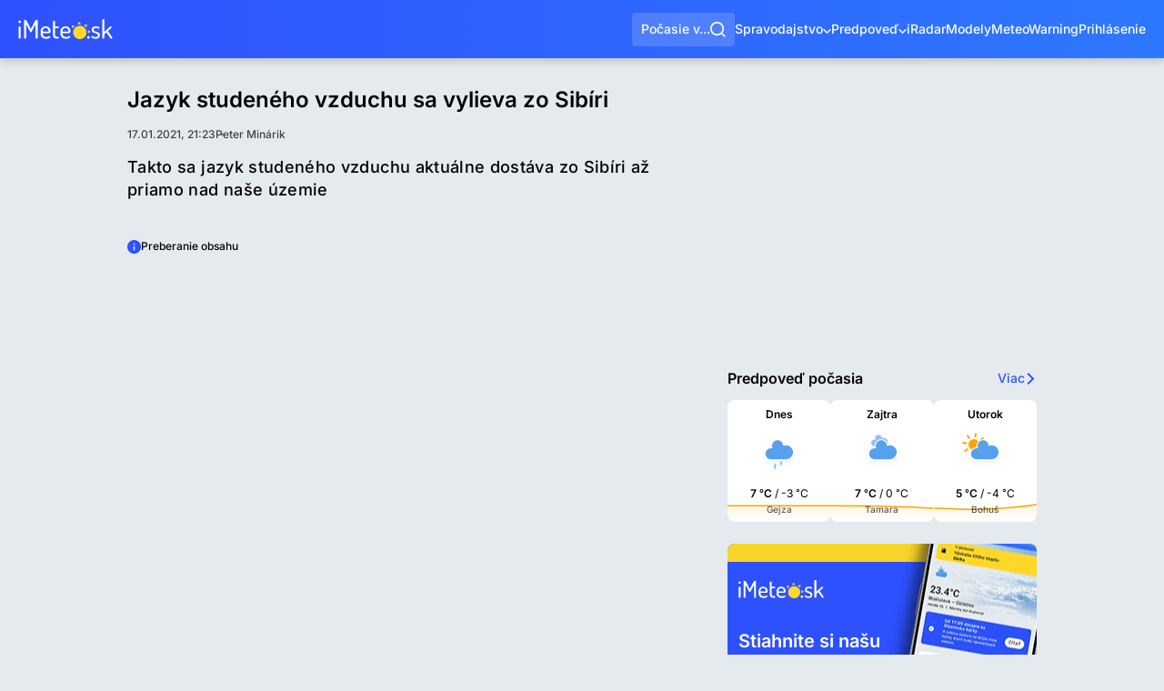

--- FILE ---
content_type: text/html; charset=utf-8
request_url: https://www.imeteo.sk/spravy/jazyk-studeneho-vzduchu-sa-vylieva-zo-sibiri
body_size: 17691
content:
<!DOCTYPE html>
<html lang="sk">
	<head>
		<meta charset="utf-8">
<title>Jazyk studeného vzduchu sa vylieva zo Sibíri | iMeteo.sk</title>
<meta name="description" content="Takto sa jazyk studeného vzduchu aktuálne dostáva zo Sibíri až priamo nad naše územie">
<meta name="keywords" content="správy, spravodajstvo, hlavné správy, aktuality, zo slovenska, slovensko, zo sveta, o počasí, pocasie spravy">
<meta name="author" content="iMeteo.sk">
<meta name="copyright" content="SkyMediaWeb s.r.o.">
<meta http-equiv="X-UA-Compatible" content="IE=edge">
<meta property="k5a:image" content="https://www.imeteo.sk/images/og-image.png">
<meta property="article:author" content="Peter Minárik">
<meta property="article:published_time" content="2021-01-17T21:23:18+01:00">
<meta property="article:modified_time" content="2021-01-17T21:23:21+01:00">
<link rel="canonical" href="https://www.imeteo.sk/spravy/jazyk-studeneho-vzduchu-sa-vylieva-zo-sibiri">
<meta name="robots" content="all, max-image-preview:large, max-snippet:-1">
<meta property="og:type" content="article">
<meta property="og:image:width" content="1200">
<meta property="og:image:height" content="1200">
<meta property="og:title" content="Jazyk studeného vzduchu sa vylieva zo Sibíri">
<meta property="og:description" content="Takto sa jazyk studeného vzduchu aktuálne dostáva zo Sibíri až priamo nad naše územie">
<meta property="og:url" content="https://www.imeteo.sk/spravy/jazyk-studeneho-vzduchu-sa-vylieva-zo-sibiri">
<meta property="og:site_name" content="iMeteo.sk">
<meta property="og:image" content="https://www.imeteo.sk/images/og-image.png">

<meta name="twitter:site" content="@iMeteosk">
<meta name="twitter:card" content="summary_large_image">
<meta name="twitter:image" content="https://www.imeteo.sk/images/og-image.png">
<meta name="twitter:description" content="Takto sa jazyk studeného vzduchu aktuálne dostáva zo Sibíri až priamo nad naše územie">
<meta name="twitter:app:id:iphone" content="1052053882">
<meta name="twitter:app:id:ipad" content="1052053882">
<meta name="twitter:app:id:googleplay" content="tursky.jan.imeteo.free.pocasie">
<meta name="twitter:title" content="Jazyk studeného vzduchu sa vylieva zo Sibíri">
<script type="application/ld+json">{"@context":"https://schema.org","@type":"WebPage","name":"Jazyk studeného vzduchu sa vylieva zo Sibíri","description":"Takto sa jazyk studeného vzduchu aktuálne dostáva zo Sibíri až priamo nad naše územie","url":"http://www.imeteo.sk/spravy/jazyk-studeneho-vzduchu-sa-vylieva-zo-sibiri","image":["https://www.imeteo.sk/images/og-image.png","https://www.imeteo.sk/images/og-image.png"]}</script>


<script>if(!("gdprAppliesGlobally" in window)){window.gdprAppliesGlobally=true}if(!("cmp_id" in window)||window.cmp_id<1){window.cmp_id=0}if(!("cmp_cdid" in window)){window.cmp_cdid="d8bfdbdb0125b"}if(!("cmp_params" in window)){window.cmp_params=""}if(!("cmp_host" in window)){window.cmp_host="d.delivery.consentmanager.net"}if(!("cmp_cdn" in window)){window.cmp_cdn="cdn.consentmanager.net"}if(!("cmp_proto" in window)){window.cmp_proto="https:"}if(!("cmp_codesrc" in window)){window.cmp_codesrc="0"}window.cmp_getsupportedLangs=function(){var b=["DE","EN","FR","IT","NO","DA","FI","ES","PT","RO","BG","ET","EL","GA","HR","LV","LT","MT","NL","PL","SV","SK","SL","CS","HU","RU","SR","ZH","TR","UK","AR","BS","JA","CY"];if("cmp_customlanguages" in window){for(var a=0;a<window.cmp_customlanguages.length;a++){b.push(window.cmp_customlanguages[a].l.toUpperCase())}}return b};window.cmp_getRTLLangs=function(){var a=["AR"];if("cmp_customlanguages" in window){for(var b=0;b<window.cmp_customlanguages.length;b++){if("r" in window.cmp_customlanguages[b]&&window.cmp_customlanguages[b].r){a.push(window.cmp_customlanguages[b].l)}}}return a};window.cmp_getlang=function(a){if(typeof(a)!="boolean"){a=true}if(a&&typeof(cmp_getlang.usedlang)=="string"&&cmp_getlang.usedlang!==""){return cmp_getlang.usedlang}return window.cmp_getlangs()[0]};window.cmp_extractlang=function(a){if(a.indexOf("cmplang=")!=-1){a=a.substr(a.indexOf("cmplang=")+8,2).toUpperCase();if(a.indexOf("&")!=-1){a=a.substr(0,a.indexOf("&"))}}else{a=""}return a};window.cmp_getlangs=function(){var g=window.cmp_getsupportedLangs();var c=[];var f=location.hash;var e=location.search;var j="cmp_params" in window?window.cmp_params:"";var a="languages" in navigator?navigator.languages:[];if(cmp_extractlang(f)!=""){c.push(cmp_extractlang(f))}else{if(cmp_extractlang(e)!=""){c.push(cmp_extractlang(e))}else{if(cmp_extractlang(j)!=""){c.push(cmp_extractlang(j))}else{if("cmp_setlang" in window&&window.cmp_setlang!=""){c.push(window.cmp_setlang.toUpperCase())}else{if("cmp_langdetect" in window&&window.cmp_langdetect==1){c.push(window.cmp_getPageLang())}else{if(a.length>0){for(var d=0;d<a.length;d++){c.push(a[d])}}if("language" in navigator){c.push(navigator.language)}if("userLanguage" in navigator){c.push(navigator.userLanguage)}}}}}}var h=[];for(var d=0;d<c.length;d++){var b=c[d].toUpperCase();if(b.length<2){continue}if(g.indexOf(b)!=-1){h.push(b)}else{if(b.indexOf("-")!=-1){b=b.substr(0,2)}if(g.indexOf(b)!=-1){h.push(b)}}}if(h.length==0&&typeof(cmp_getlang.defaultlang)=="string"&&cmp_getlang.defaultlang!==""){return[cmp_getlang.defaultlang.toUpperCase()]}else{return h.length>0?h:["EN"]}};window.cmp_getPageLangs=function(){var a=window.cmp_getXMLLang();if(a!=""){a=[a.toUpperCase()]}else{a=[]}a=a.concat(window.cmp_getLangsFromURL());return a.length>0?a:["EN"]};window.cmp_getPageLang=function(){var a=window.cmp_getPageLangs();return a.length>0?a[0]:""};window.cmp_getLangsFromURL=function(){var c=window.cmp_getsupportedLangs();var b=location;var m="toUpperCase";var g=b.hostname[m]()+".";var a=b.pathname[m]()+"/";a=a.split("_").join("-");var f=[];for(var e=0;e<c.length;e++){var j=a.substring(0,c[e].length+1);if(g.substring(0,c[e].length+1)==c[e]+"."){f.push(c[e][m]())}else{if(c[e].length==5){var k=c[e].substring(3,5)+"-"+c[e].substring(0,2);if(g.substring(0,k.length+1)==k+"."){f.push(c[e][m]())}}else{if(j==c[e]+"/"||j=="/"+c[e]){f.push(c[e][m]())}else{if(j==c[e].replace("-","/")+"/"||j=="/"+c[e].replace("-","/")){f.push(c[e][m]())}else{if(c[e].length==5){var k=c[e].substring(3,5)+"-"+c[e].substring(0,2);var h=a.substring(0,k.length+1);if(h==k+"/"||h==k.replace("-","/")+"/"){f.push(c[e][m]())}}}}}}}return f};window.cmp_getXMLLang=function(){var c=document.getElementsByTagName("html");if(c.length>0){c=c[0]}else{c=document.documentElement}if(c&&c.getAttribute){var a=c.getAttribute("xml:lang");if(typeof(a)!="string"||a==""){a=c.getAttribute("lang")}if(typeof(a)=="string"&&a!=""){var b=window.cmp_getsupportedLangs();return b.indexOf(a.toUpperCase())!=-1||b.indexOf(a.substr(0,2).toUpperCase())!=-1?a:""}else{return""}}};(function(){var C=document;var D=C.getElementsByTagName;var o=window;var t="";var h="";var k="";var E=function(e){var i="cmp_"+e;e="cmp"+e+"=";var d="";var l=e.length;var I=location;var J=I.hash;var w=I.search;var u=J.indexOf(e);var H=w.indexOf(e);if(u!=-1){d=J.substring(u+l,9999)}else{if(H!=-1){d=w.substring(H+l,9999)}else{return i in o&&typeof(o[i])!=="function"?o[i]:""}}var G=d.indexOf("&");if(G!=-1){d=d.substring(0,G)}return d};var j=E("lang");if(j!=""){t=j;k=t}else{if("cmp_getlang" in o){t=o.cmp_getlang().toLowerCase();h=o.cmp_getlangs().slice(0,3).join("_");k=o.cmp_getPageLangs().slice(0,3).join("_");if("cmp_customlanguages" in o){var m=o.cmp_customlanguages;for(var y=0;y<m.length;y++){var a=m[y].l.toLowerCase();if(a==t){t="en"}}}}}var q=("cmp_proto" in o)?o.cmp_proto:"https:";if(q!="http:"&&q!="https:"){q="https:"}var n=("cmp_ref" in o)?o.cmp_ref:location.href;if(n.length>300){n=n.substring(0,300)}var A=function(d){var K=C.createElement("script");K.setAttribute("data-cmp-ab","1");K.type="text/javascript";K.async=true;K.src=d;var J=["body","div","span","script","head"];var w="currentScript";var H="parentElement";var l="appendChild";var I="body";if(C[w]&&C[w][H]){C[w][H][l](K)}else{if(C[I]){C[I][l](K)}else{for(var u=0;u<J.length;u++){var G=D(J[u]);if(G.length>0){G[0][l](K);break}}}}};var b=E("design");var c=E("regulationkey");var z=E("gppkey");var s=E("att");var f=o.encodeURIComponent;var g;try{g=C.cookie.length>0}catch(B){g=false}var x=E("darkmode");if(x=="0"){x=0}else{if(x=="1"){x=1}else{try{if("matchMedia" in window&&window.matchMedia){var F=window.matchMedia("(prefers-color-scheme: dark)");if("matches" in F&&F.matches){x=1}}}catch(B){x=0}}}var p=q+"//"+o.cmp_host+"/delivery/cmp.php?";p+=("cmp_id" in o&&o.cmp_id>0?"id="+o.cmp_id:"")+("cmp_cdid" in o?"&cdid="+o.cmp_cdid:"")+"&h="+f(n);p+=(b!=""?"&cmpdesign="+f(b):"")+(c!=""?"&cmpregulationkey="+f(c):"")+(z!=""?"&cmpgppkey="+f(z):"");p+=(s!=""?"&cmpatt="+f(s):"")+("cmp_params" in o?"&"+o.cmp_params:"")+(g?"&__cmpfcc=1":"");p+=(x>0?"&cmpdarkmode=1":"");A(p+"&l="+f(t)+"&ls="+f(h)+"&lp="+f(k)+"&o="+(new Date()).getTime());var r="js";var v=E("debugunminimized")!=""?"":".min";if(E("debugcoverage")=="1"){r="instrumented";v=""}if(E("debugtest")=="1"){r="jstests";v=""}A(q+"//"+o.cmp_cdn+"/delivery/"+r+"/cmp_final"+v+".js")})();window.cmp_rc=function(c,b){var l;try{l=document.cookie}catch(h){l=""}var j="";var f=0;var g=false;while(l!=""&&f<100){f++;while(l.substr(0,1)==" "){l=l.substr(1,l.length)}var k=l.substring(0,l.indexOf("="));if(l.indexOf(";")!=-1){var m=l.substring(l.indexOf("=")+1,l.indexOf(";"))}else{var m=l.substr(l.indexOf("=")+1,l.length)}if(c==k){j=m;g=true}var d=l.indexOf(";")+1;if(d==0){d=l.length}l=l.substring(d,l.length)}if(!g&&typeof(b)=="string"){j=b}return(j)};window.cmp_stub=function(){var a=arguments;__cmp.a=__cmp.a||[];if(!a.length){return __cmp.a}else{if(a[0]==="ping"){if(a[1]===2){a[2]({gdprApplies:gdprAppliesGlobally,cmpLoaded:false,cmpStatus:"stub",displayStatus:"hidden",apiVersion:"2.2",cmpId:31},true)}else{a[2](false,true)}}else{if(a[0]==="getUSPData"){a[2]({version:1,uspString:window.cmp_rc("__cmpccpausps","1---")},true)}else{if(a[0]==="getTCData"){__cmp.a.push([].slice.apply(a))}else{if(a[0]==="addEventListener"||a[0]==="removeEventListener"){__cmp.a.push([].slice.apply(a))}else{if(a.length==4&&a[3]===false){a[2]({},false)}else{__cmp.a.push([].slice.apply(a))}}}}}}};window.cmp_dsastub=function(){var a=arguments;a[0]="dsa."+a[0];window.cmp_gppstub(a)};window.cmp_gppstub=function(){var c=arguments;__gpp.q=__gpp.q||[];if(!c.length){return __gpp.q}var h=c[0];var g=c.length>1?c[1]:null;var f=c.length>2?c[2]:null;var a=null;var j=false;if(h==="ping"){a=window.cmp_gpp_ping();j=true}else{if(h==="addEventListener"){__gpp.e=__gpp.e||[];if(!("lastId" in __gpp)){__gpp.lastId=0}__gpp.lastId++;var d=__gpp.lastId;__gpp.e.push({id:d,callback:g});a={eventName:"listenerRegistered",listenerId:d,data:true,pingData:window.cmp_gpp_ping()};j=true}else{if(h==="removeEventListener"){__gpp.e=__gpp.e||[];a=false;for(var e=0;e<__gpp.e.length;e++){if(__gpp.e[e].id==f){__gpp.e[e].splice(e,1);a=true;break}}j=true}else{__gpp.q.push([].slice.apply(c))}}}if(a!==null&&typeof(g)==="function"){g(a,j)}};window.cmp_gpp_ping=function(){return{gppVersion:"1.1",cmpStatus:"stub",cmpDisplayStatus:"hidden",signalStatus:"not ready",supportedAPIs:["2:tcfeuv2","5:tcfcav1","7:usnat","8:usca","9:usva","10:usco","11:usut","12:usct","13:usfl","14:usmt","15:usor","16:ustx"],cmpId:31,sectionList:[],applicableSections:[0],gppString:"",parsedSections:{}}};window.cmp_addFrame=function(b){if(!window.frames[b]){if(document.body){var a=document.createElement("iframe");a.style.cssText="display:none";if("cmp_cdn" in window&&"cmp_ultrablocking" in window&&window.cmp_ultrablocking>0){a.src="//"+window.cmp_cdn+"/delivery/empty.html"}a.name=b;a.setAttribute("title","Intentionally hidden, please ignore");a.setAttribute("role","none");a.setAttribute("tabindex","-1");document.body.appendChild(a)}else{window.setTimeout(window.cmp_addFrame,10,b)}}};window.cmp_msghandler=function(d){var a=typeof d.data==="string";try{var c=a?JSON.parse(d.data):d.data}catch(f){var c=null}if(typeof(c)==="object"&&c!==null&&"__cmpCall" in c){var b=c.__cmpCall;window.__cmp(b.command,b.parameter,function(h,g){var e={__cmpReturn:{returnValue:h,success:g,callId:b.callId}};d.source.postMessage(a?JSON.stringify(e):e,"*")})}if(typeof(c)==="object"&&c!==null&&"__uspapiCall" in c){var b=c.__uspapiCall;window.__uspapi(b.command,b.version,function(h,g){var e={__uspapiReturn:{returnValue:h,success:g,callId:b.callId}};d.source.postMessage(a?JSON.stringify(e):e,"*")})}if(typeof(c)==="object"&&c!==null&&"__tcfapiCall" in c){var b=c.__tcfapiCall;window.__tcfapi(b.command,b.version,function(h,g){var e={__tcfapiReturn:{returnValue:h,success:g,callId:b.callId}};d.source.postMessage(a?JSON.stringify(e):e,"*")},b.parameter)}if(typeof(c)==="object"&&c!==null&&"__gppCall" in c){var b=c.__gppCall;window.__gpp(b.command,function(h,g){var e={__gppReturn:{returnValue:h,success:g,callId:b.callId}};d.source.postMessage(a?JSON.stringify(e):e,"*")},"parameter" in b?b.parameter:null,"version" in b?b.version:1)}if(typeof(c)==="object"&&c!==null&&"__dsaCall" in c){var b=c.__dsaCall;window.__dsa(b.command,function(h,g){var e={__dsaReturn:{returnValue:h,success:g,callId:b.callId}};d.source.postMessage(a?JSON.stringify(e):e,"*")},"parameter" in b?b.parameter:null,"version" in b?b.version:1)}};window.cmp_setStub=function(a){if(!(a in window)||(typeof(window[a])!=="function"&&typeof(window[a])!=="object"&&(typeof(window[a])==="undefined"||window[a]!==null))){window[a]=window.cmp_stub;window[a].msgHandler=window.cmp_msghandler;window.addEventListener("message",window.cmp_msghandler,false)}};window.cmp_setGppStub=function(a){if(!(a in window)||(typeof(window[a])!=="function"&&typeof(window[a])!=="object"&&(typeof(window[a])==="undefined"||window[a]!==null))){window[a]=window.cmp_gppstub;window[a].msgHandler=window.cmp_msghandler;window.addEventListener("message",window.cmp_msghandler,false)}};if(!("cmp_noiframepixel" in window)){window.cmp_addFrame("__cmpLocator")}if((!("cmp_disableusp" in window)||!window.cmp_disableusp)&&!("cmp_noiframepixel" in window)){window.cmp_addFrame("__uspapiLocator")}if((!("cmp_disabletcf" in window)||!window.cmp_disabletcf)&&!("cmp_noiframepixel" in window)){window.cmp_addFrame("__tcfapiLocator")}if((!("cmp_disablegpp" in window)||!window.cmp_disablegpp)&&!("cmp_noiframepixel" in window)){window.cmp_addFrame("__gppLocator")}if((!("cmp_disabledsa" in window)||!window.cmp_disabledsa)&&!("cmp_noiframepixel" in window)){window.cmp_addFrame("__dsaLocator")}window.cmp_setStub("__cmp");if(!("cmp_disabletcf" in window)||!window.cmp_disabletcf){window.cmp_setStub("__tcfapi")}if(!("cmp_disableusp" in window)||!window.cmp_disableusp){window.cmp_setStub("__uspapi")}if(!("cmp_disablegpp" in window)||!window.cmp_disablegpp){window.cmp_setGppStub("__gpp")}if(!("cmp_disabledsa" in window)||!window.cmp_disabledsa){window.cmp_setGppStub("__dsa")};</script>



<script type="text/plain" class="cmplazyload" data-cmp-vendor="s26">(function(w,d,s,l,i){w[l]=w[l]||[];w[l].push({'gtm.start':
new Date().getTime(),event:'gtm.js'});var f=d.getElementsByTagName(s)[0],
j=d.createElement(s),dl=l!='dataLayer'?'&l='+l:'';j.async=true;j.src=
'https://www.googletagmanager.com/gtm.js?id='+i+dl;f.parentNode.insertBefore(j,f);
})(window,document,'script','dataLayer','GTM-5VZHQTC');</script>


<link href="/css/global.min.css?cs=66c34a32fc4e4f4daaf1fa66f1961cb6" rel="stylesheet">
<meta name="viewport" content="width=device-width, initial-scale=1, maximum-scale=5">
<meta property="fb:app_id" content="260859114353956">
<link rel="alternate" type="application/rss+xml" title="iMeteo.sk" href="https://www.imeteo.sk/rss/news">

<link rel="icon" type="image/png" href="/favicons/favicon-96x96.png?cs=25ec24633abe1c0a9429a59531989c5c" sizes="96x96">
<link rel="icon" type="image/svg+xml" href="/favicons/favicon.svg?cs=7c563cd5dffee067f2e5f1da667f6bb3">
<link rel="shortcut icon" href="/favicons/favicon.ico?cs=691ee0acd89b3ed611b61028e3da86cd">
<link rel="apple-touch-icon" sizes="180x180" href="/favicons/apple-touch-icon.png?cs=0dd1af7ac7c7022306a0d296cbfe9736">
<meta name="apple-mobile-web-app-title" content="iMeteo.sk">
<meta name="apple-itunes-app" content="app-id=6747297880">
	<link rel="manifest" href="/favicons/site.webmanifest?cs=aa2f44c00d31a65c0fd465297b12c157">

<meta name="msvalidate.01" content="A442F717C3947C8446FA16A6CD301B0B">
	<link rel="preconnect" href="https://cdn.imeteo.sk">

	<link rel="dns-prefetch" href="https://adx.adform.net">
	<link rel="preconnect" href="https://adx.adform.net">

	<script async src="https://securepubads.g.doubleclick.net/tag/js/gpt.js?network-code=150108690"></script>
	<script type="text/javascript" async src="https://mediaad-cdn.relevant-digital.com/static/tags/641030cb32374d39a72636d3.js"></script>

	<!-- Relevant Yield loadAds + loadPrebid Config ------------------------------->
	<script type="text/javascript">
		window.loadYieldAds = function() {
			if (window.innerWidth <= 1024) {
				document.querySelectorAll('[data-min-width="LG"]').forEach(function (element) {element.remove();});
			} else if (window.innerWidth > 1024) {
				document.querySelectorAll('[data-max-width="LG"]').forEach(function (element) {element.remove();});
			}
			window.relevantDigital = window.relevantDigital || {};
			relevantDigital.cmd = relevantDigital.cmd || [];
			relevantDigital.cmd.push(function () {
				relevantDigital.loadPrebid({
					configId: '64104c136e49d34bd121d803',
					manageAdserver: true,
					collapseEmptyDivs: true,
					collapseBeforeAdFetch: false,
					allowedDivIds: null, // set to an array to only load certain <div>s, example - ["divId1", "divId2"]
					noSlotReload: true, // set true to only load ad slots that have never been loaded
					noGpt: true,
				});
			});
		};
	</script>


			
			<link href="/css/news-detail.min.css?cs=5c9c0261320533a772379d7f220e543e" rel="stylesheet">
		</head>
	<body>
		<div class="backdrop"></div>
		<noscript><iframe src="https://www.googletagmanager.com/ns.html?id=GTM-5VZHQTC" height="0" width="0" style="display:none;visibility:hidden"></iframe></noscript>

		<div class="page-container__wrapper">

			
			
			<header class="header " id="pageHeader">
	<a href="https://www.imeteo.sk" class="header__logo">
		<svg xmlns="http://www.w3.org/2000/svg" viewBox="0 0 132 28" width="104" height="22" role="img" aria-label="iMeteo.sk"><g fill="none" fill-rule="evenodd"><path fill="#FFF" d="M0 3.877c0-.455.18-.85.538-1.185.359-.335.801-.502 1.327-.502.502 0 .933.167 1.292.502.358.335.538.73.538 1.185 0 .455-.18.855-.538 1.202-.36.347-.79.521-1.292.521S.927 5.426.556 5.08C.186 4.731 0 4.331 0 3.876Zm.395 22.328V11.308c0-.311.143-.563.43-.754.287-.192.634-.287 1.04-.287.43 0 .79.095 1.076.287.287.191.43.443.43.754v14.897c0 .263-.149.509-.448.736a1.698 1.698 0 0 1-1.058.341c-.406 0-.753-.108-1.04-.323-.287-.215-.43-.467-.43-.754Zm7.64 0V2.513c0-.981.502-1.472 1.506-1.472.957 0 1.758.634 2.404 1.903l5.631 10.805 5.667-10.805c.694-1.269 1.495-1.903 2.404-1.903 1.004 0 1.506.49 1.506 1.472v23.692c0 .335-.15.598-.448.79a1.92 1.92 0 0 1-1.058.287 1.92 1.92 0 0 1-1.058-.287c-.3-.192-.449-.455-.449-.79V7.36l-5.416 10.195c-.287.55-.682.825-1.184.825-.454 0-.825-.275-1.112-.825l-5.38-10.339v18.99c0 .335-.15.598-.449.79a1.92 1.92 0 0 1-1.058.287 1.92 1.92 0 0 1-1.058-.287c-.299-.192-.448-.455-.448-.79Zm23.136-5.6v-3.77c0-1.842.7-3.433 2.098-4.773 1.399-1.34 3.079-2.01 5.04-2.01 1.865 0 3.479.627 4.842 1.884 1.363 1.256 2.045 2.83 2.045 4.72 0 .694-.084 1.25-.251 1.67-.168.418-.425.718-.772.897-.346.18-.67.293-.968.341a7.95 7.95 0 0 1-1.202.072h-7.855v1.077c0 1.316.472 2.369 1.417 3.159.944.79 2.17 1.184 3.676 1.184.79 0 1.477-.12 2.063-.359.586-.239 1.058-.472 1.417-.7.358-.227.645-.34.86-.34.335 0 .622.149.861.448.24.3.36.604.36.916 0 .55-.545 1.112-1.633 1.687-1.088.574-2.433.861-4.035.861-2.344 0-4.257-.64-5.74-1.92-1.482-1.28-2.223-2.962-2.223-5.044Zm2.977-2.98h6.636c.621 0 1.04-.077 1.255-.233.215-.155.323-.46.323-.915 0-1.077-.395-2.022-1.184-2.836-.789-.814-1.757-1.22-2.905-1.22-1.124 0-2.093.376-2.906 1.13-.813.754-1.22 1.681-1.22 2.782v1.293Zm14.276 4.237V3.374c0-.287.155-.532.466-.736a1.8 1.8 0 0 1 1.005-.305c.382 0 .729.102 1.04.305.31.204.466.45.466.736v6.893h4.52c.263 0 .478.12.645.359.168.239.251.514.251.825 0 .311-.083.58-.25.808a.77.77 0 0 1-.646.341H51.4v9.262c0 1.029.221 1.753.664 2.171.442.42 1.213.629 2.313.629h1.112c.407 0 .724.125.95.376.228.252.342.557.342.916s-.12.67-.36.933c-.238.263-.55.395-.932.395h-1.112c-3.97 0-5.954-1.807-5.954-5.42Zm10.546-1.257v-3.77c0-1.842.699-3.433 2.098-4.773 1.399-1.34 3.079-2.01 5.04-2.01 1.865 0 3.479.627 4.842 1.884 1.363 1.256 2.045 2.83 2.045 4.72 0 .694-.084 1.25-.252 1.67-.167.418-.424.718-.77.897-.347.18-.67.293-.97.341a7.95 7.95 0 0 1-1.2.072h-7.856v1.077c0 1.316.472 2.369 1.417 3.159.944.79 2.17 1.184 3.676 1.184.79 0 1.477-.12 2.063-.359.586-.239 1.058-.472 1.417-.7.358-.227.645-.34.86-.34.335 0 .622.149.861.448.24.3.359.604.359.916 0 .55-.544 1.112-1.632 1.687-1.088.574-2.433.861-4.035.861-2.344 0-4.257-.64-5.74-1.92-1.482-1.28-2.223-2.962-2.223-5.044Zm2.977-2.98h6.636c.621 0 1.04-.077 1.255-.233.215-.155.323-.46.323-.915 0-1.077-.395-2.022-1.184-2.836-.789-.814-1.757-1.22-2.905-1.22-1.124 0-2.093.376-2.906 1.13-.813.754-1.22 1.681-1.22 2.782v1.293Zm34.255 8.006c0-.527.18-.975.538-1.346.359-.371.801-.557 1.327-.557.503 0 .933.186 1.292.557.358.37.538.82.538 1.346 0 .502-.18.94-.538 1.31-.359.371-.79.556-1.292.556-.526 0-.968-.185-1.327-.556a1.823 1.823 0 0 1-.538-1.31Zm6.062-.79c0-.311.102-.616.305-.915.203-.3.448-.45.735-.45.192 0 .467.145.825.432.359.287.873.568 1.543.843.67.275 1.458.413 2.367.413 1.196 0 2.063-.215 2.6-.646.539-.43.808-.97.808-1.615 0-.79-.3-1.418-.897-1.885-.598-.467-1.327-.82-2.188-1.059-.86-.24-1.722-.503-2.583-.79a5.003 5.003 0 0 1-2.188-1.436c-.598-.67-.896-1.555-.896-2.656 0-1.364.484-2.543 1.452-3.536.969-.993 2.445-1.49 4.43-1.49 1.268 0 2.427.198 3.48.593 1.052.394 1.578.843 1.578 1.346 0 .287-.114.61-.341.969-.227.359-.508.538-.843.538-.096 0-.556-.173-1.38-.52-.826-.347-1.645-.52-2.458-.52-1.1 0-1.919.257-2.457.771-.538.515-.807 1.095-.807 1.741 0 .67.299 1.197.897 1.58.597.383 1.333.682 2.206.897.872.216 1.74.479 2.6.79.861.311 1.59.843 2.188 1.597.598.754.897 1.73.897 2.926 0 1.484-.526 2.656-1.578 3.518-1.052.861-2.523 1.292-4.412 1.292-1.626 0-3.013-.293-4.161-.88-1.148-.586-1.722-1.202-1.722-1.848Zm15.137 1.364V1.041c0-.311.138-.562.413-.754.275-.191.627-.287 1.058-.287.43 0 .789.096 1.076.287.287.192.43.443.43.754v16.8l8.179-7.395c.215-.167.43-.251.645-.251.359 0 .7.143 1.022.43.323.288.485.61.485.97a.921.921 0 0 1-.323.718l-4.986 4.415 5.954 8.651c.12.192.18.371.18.539 0 .359-.18.7-.538 1.023-.359.323-.73.485-1.112.485-.335 0-.61-.156-.825-.467l-5.704-8.364-2.977 2.656v4.954c0 .263-.15.509-.448.736a1.698 1.698 0 0 1-1.058.341c-.407 0-.754-.108-1.04-.323-.287-.215-.43-.467-.43-.754Z"/><path fill="#FFD92A" d="M86.087 28c-5.15 0-9.326-4.179-9.326-9.333 0-5.155 4.175-9.334 9.326-9.334 5.15 0 9.326 4.179 9.326 9.334 0 5.154-4.175 9.333-9.326 9.333Zm1.8-20.681a11.505 11.505 0 0 0-2.6-.112c-.888.063-1.745.224-2.56.473l2.31-4.054 2.85 3.693Zm9.539 13.149c.133-.843.173-1.715.111-2.603a11.53 11.53 0 0 0-.472-2.561l4.05 2.311-3.69 2.853Zm-2.049-8.55a11.541 11.541 0 0 0-3.905-3.398l4.499-1.232-.594 4.63ZM79.343 9.369a11.545 11.545 0 0 0-3.394 3.908l-1.232-4.502 4.626.594Z"/></g></svg>	</a>

	
	<button type="button" class="header__search-button" id="mainMenuSearch" role="button" aria-label="Vyhľadávať">
		<span>Počasie v...</span>
		<svg xmlns="http://www.w3.org/2000/svg" viewBox="0 0 768 768" width="17" height="17">  <path fill="currentColor" d="m606.077 552.611 161.914 161.914-53.465 53.465-161.914-161.914c-58.217 46.577-132.05 74.441-212.351 74.441C152.439 680.517.004 528.082.004 340.26S152.439.003 340.261.003 680.518 152.438 680.518 340.26c0 80.301-27.863 154.133-74.44 212.351zm-75.851-28.053c46.23-47.644 74.678-112.633 74.678-184.298 0-146.216-118.428-264.644-264.644-264.644S75.616 194.044 75.616 340.26 194.044 604.904 340.26 604.904c71.666 0 136.655-28.45 184.298-74.678l5.667-5.667z"/></svg>	</button>

	<div class="header-search">
	<form class="header-search__form" method="GET" onsubmit="return false">
		<svg xmlns="http://www.w3.org/2000/svg" viewBox="0 0 768 768" class="header-search__search-icon" width="22" height="22">  <path fill="currentColor" d="m606.077 552.611 161.914 161.914-53.465 53.465-161.914-161.914c-58.217 46.577-132.05 74.441-212.351 74.441C152.439 680.517.004 528.082.004 340.26S152.439.003 340.261.003 680.518 152.438 680.518 340.26c0 80.301-27.863 154.133-74.44 212.351zm-75.851-28.053c46.23-47.644 74.678-112.633 74.678-184.298 0-146.216-118.428-264.644-264.644-264.644S75.616 194.044 75.616 340.26 194.044 604.904 340.26 604.904c71.666 0 136.655-28.45 184.298-74.678l5.667-5.667z"/></svg>		<input class="header-search__input" name="search" placeholder="Vyhľadať miesto (napr. Bratislava)&hellip;">
		<button type="button" class="header-search__geolocalizate" aria-label="Geolokalizovať" title="Geolokalizovať">
			<svg xmlns="http://www.w3.org/2000/svg" viewBox="0 0 768 768" width="17" height="17">  <path fill="currentColor" d="M349.092 142.123c-107.015 15.308-191.663 99.955-206.97 206.97h67.34v69.814h-67.34c15.308 107.015 99.955 191.663 206.97 206.97v-67.34h69.815v67.34c107.015-15.307 191.663-99.954 206.97-206.97h-67.34v-69.815h67.34c-15.307-107.015-99.954-191.663-206.97-206.97v67.34h-69.815v-67.34zM71.751 349.092C87.849 203.471 203.473 87.847 349.093 71.75V.018h69.815V71.75c145.62 16.098 261.244 131.722 277.343 277.342h71.732v69.815h-71.732c-16.1 145.62-131.723 261.244-277.343 277.343v71.731h-69.815V696.25C203.472 680.15 87.848 564.527 71.75 418.907H.018v-69.815H71.75zM453.815 384c0 38.559-31.256 69.815-69.815 69.815S314.185 422.559 314.185 384s31.256-69.815 69.815-69.815 69.815 31.256 69.815 69.815z"/></svg>		</button>
		<button type="button" class="header-search__close-button" aria-label="Zavrieť vyhľadávanie" title="Zavrieť vyhľadávanie">
			<svg xmlns="http://www.w3.org/2000/svg" viewBox="0 0 768 768" width="13" height="13">  <path fill="currentColor" d="M384.004 298.675 682.655.019l85.328 85.33-298.651 298.655 298.651 298.651-85.328 85.328-298.651-298.651L85.35 767.983.02 682.655l298.656-298.651L.02 85.349 85.35.019l298.654 298.656z"/></svg>		</button>
	</form>

	<div class="header-search__list"></div>
</div>

<div class="header-search__backdrop"></div>

	<button type="button" class="header__main-trigger" id="mainMenuTrigger" role="button" aria-label="Otvoriť menu"><span></span></button>

	<div class="header__nav-wrapper" id="mainMenuContainer">

		<div class="loader-container header__mobile-weather"></div>

		<nav class="header__nav">
			<div class="header__nav-submenu-container">
				<a href="https://www.imeteo.sk/spravy" class="header__nav-link">
					Spravodajstvo
					<svg xmlns="http://www.w3.org/2000/svg" viewBox="0 0 768 768" width="9" height="9">  <path fill="currentColor" d="m383.997 447.993 298.648-298.644 85.326 85.327-383.976 383.976L.022 234.676l85.328-85.327 298.646 298.644z"/></svg>				</a>
									<div class="header__nav-submenu">
						<div class="header__nav-submenu-wrapper">
							<a href="https://www.imeteo.sk/spravy" class="header__nav-submenu-link is-mobile">
								Všetky správy
							</a>
															<a href="https://www.imeteo.sk/spravy?kategoria=slovensko" class="header__nav-submenu-link">
									Slovensko
								</a>
															<a href="https://www.imeteo.sk/spravy?kategoria=europa" class="header__nav-submenu-link">
									Európa
								</a>
															<a href="https://www.imeteo.sk/spravy?kategoria=svet" class="header__nav-submenu-link">
									Svet
								</a>
															<a href="https://www.imeteo.sk/spravy?kategoria=veda" class="header__nav-submenu-link">
									Veda
								</a>
															<a href="https://www.imeteo.sk/spravy?kategoria=astronomia" class="header__nav-submenu-link">
									Astronómia
								</a>
															<a href="https://www.imeteo.sk/spravy?kategoria=zivotne-prostredie" class="header__nav-submenu-link">
									Životné prostredie
								</a>
															<a href="https://www.imeteo.sk/spravy?kategoria=wiki-clanky" class="header__nav-submenu-link">
									Wiki články
								</a>
															<a href="https://www.imeteo.sk/spravy?kategoria=pr-clanky" class="header__nav-submenu-link">
									PR články
								</a>
													</div>
					</div>
							</div>
			<div class="header__nav-submenu-container">
				<a href="https://www.imeteo.sk/pocasie" class="header__nav-link">
					Predpoveď
					<svg xmlns="http://www.w3.org/2000/svg" viewBox="0 0 768 768" width="9" height="9">  <path fill="currentColor" d="m383.997 447.993 298.648-298.644 85.326 85.327-383.976 383.976L.022 234.676l85.328-85.327 298.646 298.644z"/></svg>				</a>
									<div class="header__nav-submenu">
						<div class="header__nav-submenu-wrapper">
							<a href="https://www.imeteo.sk/pocasie" class="header__nav-submenu-link">
								Slovensko
							</a>
															<a href="https://www.imeteo.sk/pocasie/mapa/europa" class="header__nav-submenu-link">
									Európa
								</a>
															<a href="https://www.imeteo.sk/pocasie/mapa/azia" class="header__nav-submenu-link">
									Ázia
								</a>
															<a href="https://www.imeteo.sk/pocasie/mapa/severna-amerika" class="header__nav-submenu-link">
									Severná Amerika
								</a>
															<a href="https://www.imeteo.sk/pocasie/mapa/juzna-amerika" class="header__nav-submenu-link">
									Južná Amerika
								</a>
															<a href="https://www.imeteo.sk/pocasie/mapa/afrika" class="header__nav-submenu-link">
									Afrika
								</a>
															<a href="https://www.imeteo.sk/pocasie/mapa/australia-a-oceania" class="header__nav-submenu-link">
									Austrália a Oceánia
								</a>
															<a href="https://www.imeteo.sk/pocasie/mapa/antarktida" class="header__nav-submenu-link">
									Antarktída
								</a>
													</div>
					</div>
							</div>
			<a href="https://www.imeteo.sk/iradar" class="header__nav-link">
				iRadar
			</a>
							<a href="https://www.imeteo.sk/model" class="header__nav-link">
					Modely
				</a>
									<a href="https://www.imeteo.sk/vystrahy" class="header__nav-link">
				MeteoWarning
			</a>
							<div class="header__auth-group">
					<a href="https://www.imeteo.sk/prihlasit-sa" class="header__nav-link is-login">
						<span>Prihlásenie</span>
					</a>
									</div>
					</nav>
	</div>
</header>

			<!-- Tag for iMeteo.sk - N_iMeteo.sk_BRANDING_A0 placement -->
	<div class="page-container__ad-container is-desktop is-iframe" style="">
		<div class="page-container__ad">

<div data-ad-src="//delivery.r2b2.cz/get/ma.imeteo.sk/generic/branding" data-min-width="LG"></div>

		</div>
	</div>

			
			<main class="page-container__content">
					<div class="news-detail__progress-bar" aria-hidden="true"><span></span></div>

	<div class="news-detail__columns">
		<div>

			
							<h1 class="news-detail__title">
					Jazyk studeného vzduchu sa vylieva zo Sibíri
				</h1>
			
										
			<div class="news-detail__info">
				<time datetime="2021-01-17 21:23">
											17.01.2021,
						21:23
									</time>
																			<a href="https://www.imeteo.sk/autor/peter-minarik" class="news-detail__info-link">
							Peter Minárik
						</a>
												</div>

							<h2 hidden aria-hidden="true">
					Takto sa jazyk studeného vzduchu aktuálne dostáva zo Sibíri až priamo nad naše územie
				</h2>
				<div class="richtext news-detail__perex">
					<p>Takto sa jazyk studeného vzduchu aktuálne dostáva zo Sibíri až priamo nad naše územie</p>
				</div>
			
							<!-- Tag for iMeteo.sk - iMeteo.sk_INTERSCROLLER placement -->
	<div class="page-container__ad-container is-top-margin is-bottom-margin" style="">
		<div class="page-container__ad">

<div id="AdTrackGenericInterscrollerDesktop"></div>
<script type="text/plain" data-cmp-src="//delivery.r2b2.cz/get/ma.imeteo.sk/generic/interscroller" class="cmplazyload" data-cmp-vendor="s2786"></script>

		</div>
	</div>

				<!-- Tag for iMeteo.sk - iMeteo.sk_BRANDING_A0_mobile placement -->
	<div class="page-container__ad-container is-mobile is-top-margin is-bottom-margin is-maxed-size" style="min-height: 420px">
		<div class="page-container__ad">

<div data-max-width="LG" data-ad-unit-id="/150108690/imeteo.sk/A0_mobile"></div>

		</div>
	</div>
			
			<div class="richtext news-detail__body" id="newsDetailBody">
				
			</div>

			
			
			<div class="news-detail__footer">
				<button type="button" class="news-detail__copyright-info" id="newsCopyrightInfo">
					<svg xmlns="http://www.w3.org/2000/svg" viewBox="0 0 768 768" width="15" height="15">  <path fill="currentColor" d="M384 767.974C171.937 767.974.026 596.062.026 384 .026 171.937 171.937.026 384 .026 596.06.026 767.974 171.937 767.974 384c0 212.06-171.912 383.974-383.974 383.974zm-38.398-422.372v230.384h76.794V345.602h-76.794zm0-153.589v76.794h76.794v-76.794h-76.794z"/></svg>					<span>Preberanie obsahu</span>
				</button>
				<div class="social-share__container ">
	<button type="button" class="social-share__custom-share" aria-label="Zdieľať článok" data-href="https://www.imeteo.sk/spravy/jazyk-studeneho-vzduchu-sa-vylieva-zo-sibiri" hidden>
		<svg xmlns="http://www.w3.org/2000/svg" viewBox="0 0 768 768" width="15" height="15">  <path fill="currentColor" d="M467.916 597.076 261.358 484.407c-25.572 25.385-60.789 41.068-99.669 41.068-78.134 0-141.473-63.34-141.473-141.473s63.34-141.473 141.473-141.473c38.877 0 74.092 15.682 99.664 41.065l206.562-112.669a142.202 142.202 0 0 1-3.068-29.449C464.847 63.342 528.187.003 606.32.003s141.473 63.34 141.473 141.473c0 78.134-63.34 141.473-141.473 141.473-38.881 0-74.096-15.683-99.666-41.068L300.092 354.547a142.07 142.07 0 0 1 3.07 29.455c0 10.097-1.058 19.948-3.068 29.447l206.561 112.673c25.574-25.385 60.789-41.068 99.666-41.068 78.134 0 141.473 63.34 141.473 141.473S684.454 768 606.321 768c-78.134 0-141.473-63.34-141.473-141.473 0-10.097 1.059-19.952 3.067-29.451z"/></svg> Zdieľať článok
	</button>
</div>
			</div>

			<div class="news-detail__popular-news-trigger-container">
				<button type="button" class="news-detail__popular-news-trigger">
					<svg xmlns="http://www.w3.org/2000/svg" viewBox="0 0 768 768" width="11" height="11">  <path fill="currentColor" d="m383.997 447.993 298.648-298.644 85.326 85.327-383.976 383.976L.022 234.676l85.328-85.327 298.646 298.644z"/></svg>					<span>Najčítanejšie správy</span>
				</button>
			</div>

			<div class="news-detail__recommended" id="newsDetailRecommended">
				<div data-lp-stream-slot="belowArticle"></div>


			</div>
		</div>
		<div>

			<!-- Tag for iMeteo.sk - iMeteo.sk_SQUARE_A1 placement -->
	<div class="page-container__ad-container is-desktop is-bottom-margin" style="min-height: 300px">
		<div class="page-container__ad">

<div data-ad-unit-id="/150108690/imeteo.sk/imeteo.sk_A1"></div>

		</div>
	</div>

			
			<div class="weather-forecast-widget news-detail__weather-forecast">
		<div class="weather-forecast-widget__title-container">
			<div class="weather-forecast-widget__title">
				Predpoveď počasia
			</div>
			<a href="https://www.imeteo.sk/pocasie#viac" class="weather-forecast-widget__link">
				<span>Viac</span>
				<svg xmlns="http://www.w3.org/2000/svg" viewBox="0 0 768 768" width="13" height="13">  <path fill="currentColor" d="M447.991 383.998 149.334 85.338 234.665.008l383.993 383.993-383.993 383.99-85.331-85.331 298.657-298.658z"/></svg>			</a>
		</div>

		<div class="weather-forecast-widget__day-list">
							<div class="weather-forecast-widget__day">
					<div class="weather-forecast-widget__day-content">
						<div class="weather-forecast-widget__day-title">
															Dnes
													</div>

													<img src="/images/weather/animated/rain.svg" alt="Občasný dážď" title="Občasný dážď" class="weather-forecast-widget__day-status" width="64" height="64" decoding="async" >
						
													<div class="weather-forecast-widget__temperatures">
								<strong>7&nbsp;°C</strong>
								/
								-3&nbsp;°C
							</div>
						
						<div class="weather-forecast-widget__day-name">
							Gejza
						</div>
					</div>

					<div temp-list="WzcsNyw3XQ==" class="weather-forecast-widget__day-background" data-layout="horizontal" data-set-parent-sizing="0" data-offset-selector="" data-offset-static="0" hidden></div>
				</div>
							<div class="weather-forecast-widget__day">
					<div class="weather-forecast-widget__day-content">
						<div class="weather-forecast-widget__day-title">
															Zajtra
													</div>

													<img src="/images/weather/animated/overcast.svg" alt="Zamračené" title="Zamračené" class="weather-forecast-widget__day-status" width="64" height="64" decoding="async" >
						
													<div class="weather-forecast-widget__temperatures">
								<strong>7&nbsp;°C</strong>
								/
								0&nbsp;°C
							</div>
						
						<div class="weather-forecast-widget__day-name">
							Tamara
						</div>
					</div>

					<div temp-list="WzcsNyw2XQ==" class="weather-forecast-widget__day-background" data-layout="horizontal" data-set-parent-sizing="0" data-offset-selector="" data-offset-static="0" hidden></div>
				</div>
							<div class="weather-forecast-widget__day">
					<div class="weather-forecast-widget__day-content">
						<div class="weather-forecast-widget__day-title">
															Utorok
													</div>

													<img src="/images/weather/animated/cloudy.svg" alt="Oblačno" title="Oblačno" class="weather-forecast-widget__day-status" width="64" height="64" decoding="async" >
						
													<div class="weather-forecast-widget__temperatures">
								<strong>5&nbsp;°C</strong>
								/
								-4&nbsp;°C
							</div>
						
						<div class="weather-forecast-widget__day-name">
							Bohuš
						</div>
					</div>

					<div temp-list="WzYsNSw3LjVd" class="weather-forecast-widget__day-background" data-layout="horizontal" data-set-parent-sizing="0" data-offset-selector="" data-offset-static="0" hidden></div>
				</div>
							<div class="weather-forecast-widget__day">
					<div class="weather-forecast-widget__day-content">
						<div class="weather-forecast-widget__day-title">
															Streda
													</div>

													<img src="/images/weather/animated/rain.svg" alt="Občasný dážď" title="Občasný dážď" class="weather-forecast-widget__day-status" width="64" height="64" decoding="async" >
						
													<div class="weather-forecast-widget__temperatures">
								<strong>10&nbsp;°C</strong>
								/
								-1&nbsp;°C
							</div>
						
						<div class="weather-forecast-widget__day-name">
							Alfonz
						</div>
					</div>

					<div temp-list="WzcuNSwxMCw5XQ==" class="weather-forecast-widget__day-background" data-layout="horizontal" data-set-parent-sizing="0" data-offset-selector="" data-offset-static="0" hidden></div>
				</div>
							<div class="weather-forecast-widget__day">
					<div class="weather-forecast-widget__day-content">
						<div class="weather-forecast-widget__day-title">
															Štvrtok
													</div>

													<img src="/images/weather/animated/freezing-rain.svg" alt="Dážď so snehom" title="Dážď so snehom" class="weather-forecast-widget__day-status" width="64" height="64" decoding="async" loading="lazy">
						
													<div class="weather-forecast-widget__temperatures">
								<strong>8&nbsp;°C</strong>
								/
								-1&nbsp;°C
							</div>
						
						<div class="weather-forecast-widget__day-name">
							Gašpar
						</div>
					</div>

					<div temp-list="WzksOCw3LjVd" class="weather-forecast-widget__day-background" data-layout="horizontal" data-set-parent-sizing="0" data-offset-selector="" data-offset-static="0" hidden></div>
				</div>
							<div class="weather-forecast-widget__day">
					<div class="weather-forecast-widget__day-content">
						<div class="weather-forecast-widget__day-title">
															Piatok
													</div>

													<img src="/images/weather/animated/overcast.svg" alt="Zamračené" title="Zamračené" class="weather-forecast-widget__day-status" width="64" height="64" decoding="async" loading="lazy">
						
													<div class="weather-forecast-widget__temperatures">
								<strong>7&nbsp;°C</strong>
								/
								-3&nbsp;°C
							</div>
						
						<div class="weather-forecast-widget__day-name">
							Ema
						</div>
					</div>

					<div temp-list="WzcuNSw3LDdd" class="weather-forecast-widget__day-background" data-layout="horizontal" data-set-parent-sizing="0" data-offset-selector="" data-offset-static="0" hidden></div>
				</div>
					</div>
	</div>

			<a href="https://www.imeteo.sk/aplikacia" class="mobile-app-widget news-detail__mobile-app">
	<svg xmlns="http://www.w3.org/2000/svg" viewBox="0 0 132 28" class="mobile-app-widget__logo" width="94" height="20" role="img" aria-label="iMeteo.sk"><g fill="none" fill-rule="evenodd"><path fill="#FFF" d="M0 3.877c0-.455.18-.85.538-1.185.359-.335.801-.502 1.327-.502.502 0 .933.167 1.292.502.358.335.538.73.538 1.185 0 .455-.18.855-.538 1.202-.36.347-.79.521-1.292.521S.927 5.426.556 5.08C.186 4.731 0 4.331 0 3.876Zm.395 22.328V11.308c0-.311.143-.563.43-.754.287-.192.634-.287 1.04-.287.43 0 .79.095 1.076.287.287.191.43.443.43.754v14.897c0 .263-.149.509-.448.736a1.698 1.698 0 0 1-1.058.341c-.406 0-.753-.108-1.04-.323-.287-.215-.43-.467-.43-.754Zm7.64 0V2.513c0-.981.502-1.472 1.506-1.472.957 0 1.758.634 2.404 1.903l5.631 10.805 5.667-10.805c.694-1.269 1.495-1.903 2.404-1.903 1.004 0 1.506.49 1.506 1.472v23.692c0 .335-.15.598-.448.79a1.92 1.92 0 0 1-1.058.287 1.92 1.92 0 0 1-1.058-.287c-.3-.192-.449-.455-.449-.79V7.36l-5.416 10.195c-.287.55-.682.825-1.184.825-.454 0-.825-.275-1.112-.825l-5.38-10.339v18.99c0 .335-.15.598-.449.79a1.92 1.92 0 0 1-1.058.287 1.92 1.92 0 0 1-1.058-.287c-.299-.192-.448-.455-.448-.79Zm23.136-5.6v-3.77c0-1.842.7-3.433 2.098-4.773 1.399-1.34 3.079-2.01 5.04-2.01 1.865 0 3.479.627 4.842 1.884 1.363 1.256 2.045 2.83 2.045 4.72 0 .694-.084 1.25-.251 1.67-.168.418-.425.718-.772.897-.346.18-.67.293-.968.341a7.95 7.95 0 0 1-1.202.072h-7.855v1.077c0 1.316.472 2.369 1.417 3.159.944.79 2.17 1.184 3.676 1.184.79 0 1.477-.12 2.063-.359.586-.239 1.058-.472 1.417-.7.358-.227.645-.34.86-.34.335 0 .622.149.861.448.24.3.36.604.36.916 0 .55-.545 1.112-1.633 1.687-1.088.574-2.433.861-4.035.861-2.344 0-4.257-.64-5.74-1.92-1.482-1.28-2.223-2.962-2.223-5.044Zm2.977-2.98h6.636c.621 0 1.04-.077 1.255-.233.215-.155.323-.46.323-.915 0-1.077-.395-2.022-1.184-2.836-.789-.814-1.757-1.22-2.905-1.22-1.124 0-2.093.376-2.906 1.13-.813.754-1.22 1.681-1.22 2.782v1.293Zm14.276 4.237V3.374c0-.287.155-.532.466-.736a1.8 1.8 0 0 1 1.005-.305c.382 0 .729.102 1.04.305.31.204.466.45.466.736v6.893h4.52c.263 0 .478.12.645.359.168.239.251.514.251.825 0 .311-.083.58-.25.808a.77.77 0 0 1-.646.341H51.4v9.262c0 1.029.221 1.753.664 2.171.442.42 1.213.629 2.313.629h1.112c.407 0 .724.125.95.376.228.252.342.557.342.916s-.12.67-.36.933c-.238.263-.55.395-.932.395h-1.112c-3.97 0-5.954-1.807-5.954-5.42Zm10.546-1.257v-3.77c0-1.842.699-3.433 2.098-4.773 1.399-1.34 3.079-2.01 5.04-2.01 1.865 0 3.479.627 4.842 1.884 1.363 1.256 2.045 2.83 2.045 4.72 0 .694-.084 1.25-.252 1.67-.167.418-.424.718-.77.897-.347.18-.67.293-.97.341a7.95 7.95 0 0 1-1.2.072h-7.856v1.077c0 1.316.472 2.369 1.417 3.159.944.79 2.17 1.184 3.676 1.184.79 0 1.477-.12 2.063-.359.586-.239 1.058-.472 1.417-.7.358-.227.645-.34.86-.34.335 0 .622.149.861.448.24.3.359.604.359.916 0 .55-.544 1.112-1.632 1.687-1.088.574-2.433.861-4.035.861-2.344 0-4.257-.64-5.74-1.92-1.482-1.28-2.223-2.962-2.223-5.044Zm2.977-2.98h6.636c.621 0 1.04-.077 1.255-.233.215-.155.323-.46.323-.915 0-1.077-.395-2.022-1.184-2.836-.789-.814-1.757-1.22-2.905-1.22-1.124 0-2.093.376-2.906 1.13-.813.754-1.22 1.681-1.22 2.782v1.293Zm34.255 8.006c0-.527.18-.975.538-1.346.359-.371.801-.557 1.327-.557.503 0 .933.186 1.292.557.358.37.538.82.538 1.346 0 .502-.18.94-.538 1.31-.359.371-.79.556-1.292.556-.526 0-.968-.185-1.327-.556a1.823 1.823 0 0 1-.538-1.31Zm6.062-.79c0-.311.102-.616.305-.915.203-.3.448-.45.735-.45.192 0 .467.145.825.432.359.287.873.568 1.543.843.67.275 1.458.413 2.367.413 1.196 0 2.063-.215 2.6-.646.539-.43.808-.97.808-1.615 0-.79-.3-1.418-.897-1.885-.598-.467-1.327-.82-2.188-1.059-.86-.24-1.722-.503-2.583-.79a5.003 5.003 0 0 1-2.188-1.436c-.598-.67-.896-1.555-.896-2.656 0-1.364.484-2.543 1.452-3.536.969-.993 2.445-1.49 4.43-1.49 1.268 0 2.427.198 3.48.593 1.052.394 1.578.843 1.578 1.346 0 .287-.114.61-.341.969-.227.359-.508.538-.843.538-.096 0-.556-.173-1.38-.52-.826-.347-1.645-.52-2.458-.52-1.1 0-1.919.257-2.457.771-.538.515-.807 1.095-.807 1.741 0 .67.299 1.197.897 1.58.597.383 1.333.682 2.206.897.872.216 1.74.479 2.6.79.861.311 1.59.843 2.188 1.597.598.754.897 1.73.897 2.926 0 1.484-.526 2.656-1.578 3.518-1.052.861-2.523 1.292-4.412 1.292-1.626 0-3.013-.293-4.161-.88-1.148-.586-1.722-1.202-1.722-1.848Zm15.137 1.364V1.041c0-.311.138-.562.413-.754.275-.191.627-.287 1.058-.287.43 0 .789.096 1.076.287.287.192.43.443.43.754v16.8l8.179-7.395c.215-.167.43-.251.645-.251.359 0 .7.143 1.022.43.323.288.485.61.485.97a.921.921 0 0 1-.323.718l-4.986 4.415 5.954 8.651c.12.192.18.371.18.539 0 .359-.18.7-.538 1.023-.359.323-.73.485-1.112.485-.335 0-.61-.156-.825-.467l-5.704-8.364-2.977 2.656v4.954c0 .263-.15.509-.448.736a1.698 1.698 0 0 1-1.058.341c-.407 0-.754-.108-1.04-.323-.287-.215-.43-.467-.43-.754Z"/><path fill="#FFD92A" d="M86.087 28c-5.15 0-9.326-4.179-9.326-9.333 0-5.155 4.175-9.334 9.326-9.334 5.15 0 9.326 4.179 9.326 9.334 0 5.154-4.175 9.333-9.326 9.333Zm1.8-20.681a11.505 11.505 0 0 0-2.6-.112c-.888.063-1.745.224-2.56.473l2.31-4.054 2.85 3.693Zm9.539 13.149c.133-.843.173-1.715.111-2.603a11.53 11.53 0 0 0-.472-2.561l4.05 2.311-3.69 2.853Zm-2.049-8.55a11.541 11.541 0 0 0-3.905-3.398l4.499-1.232-.594 4.63ZM79.343 9.369a11.545 11.545 0 0 0-3.394 3.908l-1.232-4.502 4.626.594Z"/></g></svg>	<span class="mobile-app-widget__title">
					Stiahnite si našu novú aplikáciu o&nbsp;<span>počasí</span>
			</span>
	<span class="mobile-app-widget__button">
		Stiahnuť
	</span>
	<picture>
		
		<source srcset="/images/mobile-app-widget/variant-1.avif, /images/mobile-app-widget/variant-1@2.avif 2x" type="image/avif">
		<source srcset="/images/mobile-app-widget/variant-1.png, /images/mobile-app-widget/variant-1@2.png 2x">
		<img src="/images/mobile-app-widget/variant-1.png" alt="bg" title="" class="mobile-app-widget__phone-image" decoding="async" aria-hidden="true">
	</picture>
</a>

			
							<a href="https://wa.me/421918272366" target="_blank" rel="noopener noreferrer" class="whatsapp-widget news-detail__promo-widget">
	<svg xmlns="http://www.w3.org/2000/svg" viewBox="0 0 768 768" class="whatsapp-widget__logo" width="40" height="40">  <path fill="currentColor" d="M654.683 111.6C582.833 39.6 487.283 0 385.433 0c-209.7 0-380.4 170.7-380.4 380.55 0 67.05 17.55 132.6 50.85 190.2L1.883 768l201.75-52.95c55.65 30.3 118.2 46.35 181.8 46.35h.15c209.7 0 380.55-170.7 380.55-380.55 0-101.7-39.6-197.25-111.45-269.25zm-269.1 585.6c-56.85 0-112.5-15.3-161.1-44.1l-11.55-6.9-119.7 31.35 31.95-116.7-7.5-12c-31.8-50.25-48.45-108.45-48.45-168.3 0-174.45 141.9-316.35 316.5-316.35 84.45 0 163.95 33 223.65 92.7 59.7 59.85 92.55 139.2 92.55 223.8-.15 174.6-142.05 316.5-316.35 316.5zm173.4-237c-9.45-4.8-56.25-27.75-64.95-30.9s-15-4.8-21.45 4.8c-6.3 9.45-24.6 30.9-30.15 37.35-5.55 6.3-11.1 7.2-20.55 2.4s-40.2-14.85-76.5-47.25c-28.2-25.2-47.4-56.4-52.95-65.85s-.6-14.7 4.2-19.35c4.35-4.2 9.45-11.1 14.25-16.65s6.3-9.45 9.45-15.9c3.15-6.3 1.65-11.85-.75-16.65s-21.45-51.6-29.25-70.65c-7.65-18.6-15.6-16.05-21.45-16.35-5.55-.3-11.85-.3-18.15-.3s-16.65 2.4-25.35 11.85c-8.7 9.45-33.3 32.55-33.3 79.35s34.05 91.95 38.85 98.4c4.8 6.3 67.05 102.45 162.45 143.55 22.65 9.75 40.35 15.6 54.15 20.1 22.8 7.2 43.5 6.15 59.85 3.75 18.3-2.7 56.25-22.95 64.2-45.15s7.95-41.25 5.55-45.15c-2.25-4.2-8.55-6.6-18.15-11.4z"/></svg>	<span class="whatsapp-widget__text">
		<span class="whatsapp-widget__title">
			Pošlite nám svoje fotografie
		</span>
		<span>
			Napíšte nám na Whatsappe
		</span>
	</span>
</a>
			
			
			<!-- Tag for iMeteo.sk - iMeteo.sk_DOUBLESQUARE_A1a placement -->
	<div class="page-container__ad-container is-desktop is-sticky is-top-margin" style="min-height: 600px">
		<div class="page-container__ad">

<div data-ad-unit-id="/150108690/imeteo.sk/imeteo.sk_A1a"></div>

		</div>
	</div>
		</div>
	</div>

	<div class="news-detail__mediaad-ad">
		Reklama <a href="//www.mediaad.sk/" target="_blank" rel="noopener noreferrer">MediaAd</a>
	</div>

	<div class="news-detail__partner-articles">
		<div>
		<div class="recommended-news__main-title-container">
			<div class="recommended-news__main-title">
				Vosveteit.sk
			</div>
		</div>

		<div class="recommended-news__container">
							<a href="https://vosveteit.zoznam.sk/ani-kontrola-adresy-nepomoze-prihlasenie-vyzera-legitimne-no-ucet-mozes-stratit-za-sekundy-toto-je-bitb-phishing/" target="_blank" class="recommended-news__item-link">
											<figure class="recommended-news__image-container">
							<img src="https://vosveteit.zoznam.sk/wp-content/uploads/2024/07/POZOR-aktualna-tema_titulka-730x370.jpg" alt="„Ani kontrola adresy nepomôže.“ Prihlásenie vyzerá legitímne, no účet..." title="„Ani kontrola adresy nepomôže.“ Prihlásenie vyzerá legitímne, no účet..." class="recommended-news__image" loading="lazy" decoding="async">
						</figure>
										„Ani kontrola adresy nepomôže.“ Prihlásenie vyzerá legitímne, no účet...
				</a>
							<a href="https://vosveteit.zoznam.sk/mrna-vakcina-proti-rakovine-si-udrzala-ucinok-aj-po-piatich-rokoch-hovoria-moderna-a-merck/" target="_blank" class="recommended-news__item-link">
											<figure class="recommended-news__image-container">
							<img src="https://vosveteit.zoznam.sk/wp-content/uploads/2022/11/titulka-rakovina-730x370.jpg" alt="mRNA vakcína proti rakovine si udržala účinok aj po piatich rokoch, ho..." title="mRNA vakcína proti rakovine si udržala účinok aj po piatich rokoch, ho..." class="recommended-news__image" loading="lazy" decoding="async">
						</figure>
										mRNA vakcína proti rakovine si udržala účinok aj po piatich rokoch, ho...
				</a>
							<a href="https://vosveteit.zoznam.sk/prielom-v-liecbe-obezity-klope-na-dvere-druha-najznamejsia-injekcia-na-chudnutie-ma-uz-aj-tabletovu-formu/" target="_blank" class="recommended-news__item-link">
											<figure class="recommended-news__image-container">
							<img src="https://vosveteit.zoznam.sk/wp-content/uploads/2025/09/tabletka_1.jpg" alt="Prielom v liečbe obezity klope na dvere. Druhá najznámejšia injekcia n..." title="Prielom v liečbe obezity klope na dvere. Druhá najznámejšia injekcia n..." class="recommended-news__image" loading="lazy" decoding="async">
						</figure>
										Prielom v liečbe obezity klope na dvere. Druhá najznámejšia injekcia n...
				</a>
							<a href="https://vosveteit.zoznam.sk/aktualne-na-internete-sa-objavilo-149-milionov-prihlasovacich-udajov-z-gmailu-facebooku-a-dalsich-sluzieb-takto-zistis-ci-si-medzi-nimi/" target="_blank" class="recommended-news__item-link">
											<figure class="recommended-news__image-container">
							<img src="https://vosveteit.zoznam.sk/wp-content/uploads/2022/02/Aktualna-tema_uvodny-obrazok-730x370.jpg" alt="AKTUÁLNE: Na internete sa objavilo 149 miliónov prihlasovacích údajov..." title="AKTUÁLNE: Na internete sa objavilo 149 miliónov prihlasovacích údajov..." class="recommended-news__image" loading="lazy" decoding="async">
						</figure>
										AKTUÁLNE: Na internete sa objavilo 149 miliónov prihlasovacích údajov...
				</a>
							<a href="https://vosveteit.zoznam.sk/microsoft-umozni-tvojmu-zamestnavatelovi-odhalit-odkial-pracujes-do-windows-pocitacov-pribudne-tato-funkcia/" target="_blank" class="recommended-news__item-link">
											<figure class="recommended-news__image-container">
							<img src="https://vosveteit.zoznam.sk/wp-content/uploads/2024/07/POZOR-aktualna-tema_titulka-730x370.jpg" alt="Microsoft umožní tvojmu zamestnávateľovi odhaliť, odkiaľ pracuješ. Do..." title="Microsoft umožní tvojmu zamestnávateľovi odhaliť, odkiaľ pracuješ. Do..." class="recommended-news__image" loading="lazy" decoding="async">
						</figure>
										Microsoft umožní tvojmu zamestnávateľovi odhaliť, odkiaľ pracuješ. Do...
				</a>
					</div>
	</div>
		<div>
		<div class="recommended-news__main-title-container">
			<div class="recommended-news__main-title">
				EkoRestart.sk
			</div>
		</div>

		<div class="recommended-news__container">
							<a href="https://ekorestart.sk/red-flag-vs-green-flag-vztahova-kompatibilita-a-udrzatelny-zivotny-styl/" target="_blank" class="recommended-news__item-link">
											<figure class="recommended-news__image-container">
							<img src="https://ekorestart.sk/wp-content/uploads/2026/01/vztah-a-udrzatelnost.png" alt="Red flag vs. green flag: vzťahová kompatibilita a udržateľný životný š..." title="Red flag vs. green flag: vzťahová kompatibilita a udržateľný životný š..." class="recommended-news__image" loading="lazy" decoding="async">
						</figure>
										Red flag vs. green flag: vzťahová kompatibilita a udržateľný životný š...
				</a>
							<a href="https://ekorestart.sk/ako-skladovat-ovocie-a-zeleninu-spolu/" target="_blank" class="recommended-news__item-link">
											<figure class="recommended-news__image-container">
							<img src="https://ekorestart.sk/wp-content/uploads/2026/01/ako-skladovat-ovocie-a-zeleninu-spolu.png" alt="Ako správne skladovať ovocie a zeleninu: Čo patrí spolu a čo sa navzáj..." title="Ako správne skladovať ovocie a zeleninu: Čo patrí spolu a čo sa navzáj..." class="recommended-news__image" loading="lazy" decoding="async">
						</figure>
										Ako správne skladovať ovocie a zeleninu: Čo patrí spolu a čo sa navzáj...
				</a>
							<a href="https://ekorestart.sk/ako-na-udrzatelnost-v-zime/" target="_blank" class="recommended-news__item-link">
											<figure class="recommended-news__image-container">
							<img src="https://ekorestart.sk/wp-content/uploads/2026/01/udrzatelnost-v-zime.png" alt="Udržateľnosť v zime: Čo má zmysel riešiť a čo pokojne pusťte z hlavy?" title="Udržateľnosť v zime: Čo má zmysel riešiť a čo pokojne pusťte z hlavy?" class="recommended-news__image" loading="lazy" decoding="async">
						</figure>
										Udržateľnosť v zime: Čo má zmysel riešiť a čo pokojne pusťte z hlavy?
				</a>
					</div>
	</div>
	</div>

	
	<script type="application/ld+json">{"@context":"http:\/\/schema.org","@type":"Article","description":"Takto sa jazyk studeného vzduchu aktuálne dostáva zo Sibíri až priamo nad naše územie","mainEntityOfPage":{"@type":"WebSite","name":"iMeteo.sk","url":"https:\/\/www.imeteo.sk"},"url":"https:\/\/www.imeteo.sk\/spravy\/jazyk-studeneho-vzduchu-sa-vylieva-zo-sibiri","author":"Peter Minárik","dateModified":"2021-01-17T21:23:18+01:00","datePublished":"2021-01-17T21:23:18+01:00","headline":"Jazyk studeného vzduchu sa vylieva zo Sibíri","publisher":{"@type":"Organization","sameAs":["https:\/\/www.facebook.com\/imeteo","https:\/\/www.instagram.com\/imeteo.sk\/","https:\/\/t.me\/imeteo","https:\/\/news.google.com\/s\/CBIw-5Pc5UI?sceid=SK:sk&r=11&oc=1","https:\/\/www.imeteo.sk\/rss\/news"],"name":"iMeteo.sk","url":"https:\/\/www.imeteo.sk","logo":{"@type":"ImageObject","url":"https:\/\/www.imeteo.sk\/images\/logo.png","caption":"iMeteo.sk"}}}</script>

				<!-- Tag for iMeteo.sk - iMeteo.sk_leaderboard_A2b placement -->
	<div class="page-container__ad-container is-top-margin is-desktop" style="min-height: 310px">
		<div class="page-container__ad">

<div data-min-width="LG" data-ad-unit-id="/150108690/imeteo.sk/imeteo.sk_A2b"></div>

		</div>
	</div>
			</main>

			<footer class="footer">
	<div class="footer__container">
		<nav class="footer__nav">
			<div class="footer__nav-group">
				<a href="https://www.imeteo.sk/kontakt-a-reklama" class="footer__nav-link">
					Kontakt
				</a>
				<a href="/downloads/Cennik_MediaAd.pdf" target="_blank" class="footer__nav-link">
					Reklama a cenník reklamy
				</a>
				<a href="https://www.imeteo.sk/pocasie-pre-vas-web" class="footer__nav-link">
					Počasie pre Váš web a XML
				</a>
				<a href="https://www.imeteo.sk/aplikacia" class="footer__nav-link">
					Mobilná aplikácia
				</a>
			</div>
			<div class="footer__nav-group">
				<a href="https://www.imeteo.sk/o-cookies" class="footer__nav-link">
					Cookies
				</a>
				<a href="https://www.imeteo.sk/podmienky-pouzivania" class="footer__nav-link">
					Podmienky používania
				</a>
				<a href="https://www.imeteo.sk/ochrana-osobnych-udajov" class="footer__nav-link">
					Ochrana osobných údajov
				</a>
			</div>
		</nav>
		<div>
			<div class="footer__socials-title">
				Sledujte nás
			</div>
			<div class="footer__socials-list">
				<a href="https://www.facebook.com/imeteo" target="_blank" class="footer__socials-link is-facebook" rel="noopener noreferrer" alt="Facebook" title="Facebook">
					<svg xmlns="http://www.w3.org/2000/svg" viewBox="0 0 768 768" width="16" height="16">  <path fill="currentColor" d="M548.464 384.283H440.85v383.704H281.397V384.283h-75.839V248.734h75.839v-87.742C281.397 98.258 311.204.004 442.29.004l118.126.48v131.613H474.69c-13.968 0-33.839 7.008-33.839 36.959v79.678h121.582l-13.968 135.549z"/></svg>				</a>
				<a href="https://t.me/imeteo" target="_blank" class="footer__socials-link is-telegram" rel="noopener noreferrer" alt="Telegram" title="Telegram">
					<svg xmlns="http://www.w3.org/2000/svg" viewBox="0 0 768 768" width="16" height="16">  <path fill="currentColor" d="M765.459 121.639 649.93 667.279c-8.001 38.723-31.362 48.004-64.004 30.083l-176.013-130.25-85.126 82.246c-9.601 9.601-17.602 17.921-35.202 17.921-23.041 0-19.201-8.641-26.882-30.402l-60.805-198.094-174.413-54.404c-37.763-11.201-38.083-37.123 8.321-56.004L716.175 65.956c31.042-13.761 60.805 7.681 49.284 55.684z"/></svg>				</a>
				<a href="https://www.instagram.com/imeteo.sk/" target="_blank" class="footer__socials-link is-instagram" rel="noopener noreferrer" alt="Instagram" title="Instagram">
					<svg xmlns="http://www.w3.org/2000/svg" viewBox="0 0 768 768" width="16" height="16">  <path fill="currentColor" d="M384.23 69.172c102.617 0 114.769.45 155.125 2.25 37.506 1.65 57.759 7.952 71.261 13.202 17.853 6.901 30.755 15.302 44.107 28.654 13.502 13.502 21.754 26.255 28.804 44.107 5.251 13.502 11.552 33.905 13.202 71.261 1.8 40.507 2.25 52.658 2.25 155.125s-.45 114.769-2.25 155.125c-1.65 37.506-7.952 57.759-13.202 71.261-6.901 17.853-15.302 30.755-28.654 44.107-13.502 13.502-26.255 21.754-44.107 28.804-13.502 5.251-33.905 11.552-71.261 13.202-40.507 1.8-52.658 2.25-155.125 2.25s-114.769-.45-155.125-2.25c-37.506-1.65-57.759-7.951-71.261-13.202-17.853-6.901-30.755-15.302-44.107-28.654-13.502-13.502-21.754-26.255-28.804-44.107-5.251-13.502-11.552-33.905-13.202-71.261-1.8-40.507-2.25-52.658-2.25-155.125s.45-114.769 2.25-155.125c1.65-37.506 7.952-57.759 13.202-71.261 6.901-17.853 15.302-30.755 28.654-44.107 13.502-13.502 26.255-21.754 44.107-28.804 13.502-5.251 33.905-11.552 71.261-13.202 40.357-1.8 52.508-2.25 155.125-2.25zm0-69.161c-104.267 0-117.319.45-158.275 2.25-40.807 1.8-68.861 8.402-93.165 17.853-25.354 9.902-46.808 22.954-68.111 44.407-21.454 21.304-34.505 42.757-44.407 67.961C10.82 156.936 4.22 184.84 2.419 225.647c-1.8 41.107-2.25 54.159-2.25 158.426s.45 117.319 2.25 158.275c1.8 40.807 8.401 68.861 17.853 93.165 9.901 25.354 22.954 46.807 44.407 68.111 21.304 21.304 42.757 34.505 67.961 44.257 24.454 9.452 52.358 16.052 93.165 17.853 40.957 1.8 54.009 2.25 158.275 2.25s117.319-.45 158.275-2.25c40.807-1.8 68.861-8.402 93.165-17.853 25.204-9.751 46.658-22.954 67.961-44.257s34.505-42.757 44.257-67.961c9.452-24.454 16.052-52.358 17.853-93.165 1.8-40.957 2.25-54.009 2.25-158.275s-.45-117.319-2.25-158.275c-1.8-40.807-8.402-68.861-17.853-93.165-9.451-25.504-22.504-46.958-43.957-68.261-21.304-21.304-42.757-34.505-67.961-44.257-24.454-9.451-52.358-16.052-93.165-17.853C501.548.462 488.496.011 384.23.011z"/>  <path fill="currentColor" d="M384.23 186.791c-108.917 0-197.281 88.364-197.281 197.281s88.364 197.281 197.281 197.281 197.281-88.364 197.281-197.281-88.364-197.281-197.281-197.281zm0 325.252c-70.661 0-127.97-57.309-127.97-127.97s57.309-127.97 127.97-127.97 127.97 57.309 127.97 127.97-57.309 127.97-127.97 127.97zM635.371 178.99c0 25.436-20.62 46.058-46.058 46.058s-46.057-20.621-46.057-46.058c0-25.436 20.62-46.057 46.057-46.057s46.058 20.62 46.058 46.057z"/></svg>				</a>
				<a href="https://news.google.com/s/CBIw-5Pc5UI?sceid=SK:sk&r=11&oc=1" target="_blank" class="footer__socials-link is-google" rel="noopener noreferrer" alt="Google News" title="Google News">
					<svg xmlns="http://www.w3.org/2000/svg" viewBox="0 0 768 768" width="16" height="16">  <path fill="currentColor" d="M391.65 329.102v131.694h217.79c-8.849 56.548-65.847 165.592-217.79 165.592-131.094 0-238.04-108.596-238.04-242.389S260.556 141.61 391.65 141.61c74.547 0 124.495 31.798 152.993 59.248l104.245-100.346C581.991 37.815 495.295.016 391.649.016 179.408.016 7.666 171.759 7.666 383.999s171.743 383.984 383.983 383.984c221.54 0 368.684-155.843 368.684-375.134 0-25.199-2.7-44.398-6-63.597l-362.684-.15z"/></svg>				</a>
				<a href="https://www.imeteo.sk/rss/news" target="_blank" class="footer__socials-link is-rss" alt="RSS" title="RSS">
					<svg xmlns="http://www.w3.org/2000/svg" viewBox="0 0 768 768" width="16" height="16">  <path fill="currentColor" d="M102.219 563.19c-56.396 0-102.217 46-102.217 102.056 0 56.365 45.824 101.85 102.217 101.85 56.599 0 102.369-45.485 102.369-101.85-.001-56.056-45.767-102.056-102.369-102.056zM.117 260.944v147.191c95.837 0 185.966 37.478 253.84 105.382 67.787 67.738 105.21 158.275 105.21 254.471h147.839C507.005 488.377 279.547 260.943.117 260.943zM.291 0v147.265c341.831 0 620.058 278.497 620.058 620.724h147.64C767.989 344.642 423.554 0 .291 0z"/></svg>				</a>
			</div>
		</div>
	</div>

	<div class="footer__copyright">
		<div>
			<a href="//www.mediaad.sk" target="_blank" class="footer__copyright-link" rel="noreferrer">MediaAd, s.r.o.</a> -
			<a href="https://www.imeteo.sk" class="footer__copyright-link">iMeteo.sk</a>,
			&copy; 2007-2026
		</div>
		<div>
			<a href="https://www.imeteo.sk">
				<svg xmlns="http://www.w3.org/2000/svg" viewBox="0 0 132 28" class="footer__copyright-logo" width="75" height="16" role="img" aria-label="iMeteo.sk"><g fill="none" fill-rule="evenodd"><path fill="#FFF" d="M0 3.877c0-.455.18-.85.538-1.185.359-.335.801-.502 1.327-.502.502 0 .933.167 1.292.502.358.335.538.73.538 1.185 0 .455-.18.855-.538 1.202-.36.347-.79.521-1.292.521S.927 5.426.556 5.08C.186 4.731 0 4.331 0 3.876Zm.395 22.328V11.308c0-.311.143-.563.43-.754.287-.192.634-.287 1.04-.287.43 0 .79.095 1.076.287.287.191.43.443.43.754v14.897c0 .263-.149.509-.448.736a1.698 1.698 0 0 1-1.058.341c-.406 0-.753-.108-1.04-.323-.287-.215-.43-.467-.43-.754Zm7.64 0V2.513c0-.981.502-1.472 1.506-1.472.957 0 1.758.634 2.404 1.903l5.631 10.805 5.667-10.805c.694-1.269 1.495-1.903 2.404-1.903 1.004 0 1.506.49 1.506 1.472v23.692c0 .335-.15.598-.448.79a1.92 1.92 0 0 1-1.058.287 1.92 1.92 0 0 1-1.058-.287c-.3-.192-.449-.455-.449-.79V7.36l-5.416 10.195c-.287.55-.682.825-1.184.825-.454 0-.825-.275-1.112-.825l-5.38-10.339v18.99c0 .335-.15.598-.449.79a1.92 1.92 0 0 1-1.058.287 1.92 1.92 0 0 1-1.058-.287c-.299-.192-.448-.455-.448-.79Zm23.136-5.6v-3.77c0-1.842.7-3.433 2.098-4.773 1.399-1.34 3.079-2.01 5.04-2.01 1.865 0 3.479.627 4.842 1.884 1.363 1.256 2.045 2.83 2.045 4.72 0 .694-.084 1.25-.251 1.67-.168.418-.425.718-.772.897-.346.18-.67.293-.968.341a7.95 7.95 0 0 1-1.202.072h-7.855v1.077c0 1.316.472 2.369 1.417 3.159.944.79 2.17 1.184 3.676 1.184.79 0 1.477-.12 2.063-.359.586-.239 1.058-.472 1.417-.7.358-.227.645-.34.86-.34.335 0 .622.149.861.448.24.3.36.604.36.916 0 .55-.545 1.112-1.633 1.687-1.088.574-2.433.861-4.035.861-2.344 0-4.257-.64-5.74-1.92-1.482-1.28-2.223-2.962-2.223-5.044Zm2.977-2.98h6.636c.621 0 1.04-.077 1.255-.233.215-.155.323-.46.323-.915 0-1.077-.395-2.022-1.184-2.836-.789-.814-1.757-1.22-2.905-1.22-1.124 0-2.093.376-2.906 1.13-.813.754-1.22 1.681-1.22 2.782v1.293Zm14.276 4.237V3.374c0-.287.155-.532.466-.736a1.8 1.8 0 0 1 1.005-.305c.382 0 .729.102 1.04.305.31.204.466.45.466.736v6.893h4.52c.263 0 .478.12.645.359.168.239.251.514.251.825 0 .311-.083.58-.25.808a.77.77 0 0 1-.646.341H51.4v9.262c0 1.029.221 1.753.664 2.171.442.42 1.213.629 2.313.629h1.112c.407 0 .724.125.95.376.228.252.342.557.342.916s-.12.67-.36.933c-.238.263-.55.395-.932.395h-1.112c-3.97 0-5.954-1.807-5.954-5.42Zm10.546-1.257v-3.77c0-1.842.699-3.433 2.098-4.773 1.399-1.34 3.079-2.01 5.04-2.01 1.865 0 3.479.627 4.842 1.884 1.363 1.256 2.045 2.83 2.045 4.72 0 .694-.084 1.25-.252 1.67-.167.418-.424.718-.77.897-.347.18-.67.293-.97.341a7.95 7.95 0 0 1-1.2.072h-7.856v1.077c0 1.316.472 2.369 1.417 3.159.944.79 2.17 1.184 3.676 1.184.79 0 1.477-.12 2.063-.359.586-.239 1.058-.472 1.417-.7.358-.227.645-.34.86-.34.335 0 .622.149.861.448.24.3.359.604.359.916 0 .55-.544 1.112-1.632 1.687-1.088.574-2.433.861-4.035.861-2.344 0-4.257-.64-5.74-1.92-1.482-1.28-2.223-2.962-2.223-5.044Zm2.977-2.98h6.636c.621 0 1.04-.077 1.255-.233.215-.155.323-.46.323-.915 0-1.077-.395-2.022-1.184-2.836-.789-.814-1.757-1.22-2.905-1.22-1.124 0-2.093.376-2.906 1.13-.813.754-1.22 1.681-1.22 2.782v1.293Zm34.255 8.006c0-.527.18-.975.538-1.346.359-.371.801-.557 1.327-.557.503 0 .933.186 1.292.557.358.37.538.82.538 1.346 0 .502-.18.94-.538 1.31-.359.371-.79.556-1.292.556-.526 0-.968-.185-1.327-.556a1.823 1.823 0 0 1-.538-1.31Zm6.062-.79c0-.311.102-.616.305-.915.203-.3.448-.45.735-.45.192 0 .467.145.825.432.359.287.873.568 1.543.843.67.275 1.458.413 2.367.413 1.196 0 2.063-.215 2.6-.646.539-.43.808-.97.808-1.615 0-.79-.3-1.418-.897-1.885-.598-.467-1.327-.82-2.188-1.059-.86-.24-1.722-.503-2.583-.79a5.003 5.003 0 0 1-2.188-1.436c-.598-.67-.896-1.555-.896-2.656 0-1.364.484-2.543 1.452-3.536.969-.993 2.445-1.49 4.43-1.49 1.268 0 2.427.198 3.48.593 1.052.394 1.578.843 1.578 1.346 0 .287-.114.61-.341.969-.227.359-.508.538-.843.538-.096 0-.556-.173-1.38-.52-.826-.347-1.645-.52-2.458-.52-1.1 0-1.919.257-2.457.771-.538.515-.807 1.095-.807 1.741 0 .67.299 1.197.897 1.58.597.383 1.333.682 2.206.897.872.216 1.74.479 2.6.79.861.311 1.59.843 2.188 1.597.598.754.897 1.73.897 2.926 0 1.484-.526 2.656-1.578 3.518-1.052.861-2.523 1.292-4.412 1.292-1.626 0-3.013-.293-4.161-.88-1.148-.586-1.722-1.202-1.722-1.848Zm15.137 1.364V1.041c0-.311.138-.562.413-.754.275-.191.627-.287 1.058-.287.43 0 .789.096 1.076.287.287.192.43.443.43.754v16.8l8.179-7.395c.215-.167.43-.251.645-.251.359 0 .7.143 1.022.43.323.288.485.61.485.97a.921.921 0 0 1-.323.718l-4.986 4.415 5.954 8.651c.12.192.18.371.18.539 0 .359-.18.7-.538 1.023-.359.323-.73.485-1.112.485-.335 0-.61-.156-.825-.467l-5.704-8.364-2.977 2.656v4.954c0 .263-.15.509-.448.736a1.698 1.698 0 0 1-1.058.341c-.407 0-.754-.108-1.04-.323-.287-.215-.43-.467-.43-.754Z"/><path fill="#FFD92A" d="M86.087 28c-5.15 0-9.326-4.179-9.326-9.333 0-5.155 4.175-9.334 9.326-9.334 5.15 0 9.326 4.179 9.326 9.334 0 5.154-4.175 9.333-9.326 9.333Zm1.8-20.681a11.505 11.505 0 0 0-2.6-.112c-.888.063-1.745.224-2.56.473l2.31-4.054 2.85 3.693Zm9.539 13.149c.133-.843.173-1.715.111-2.603a11.53 11.53 0 0 0-.472-2.561l4.05 2.311-3.69 2.853Zm-2.049-8.55a11.541 11.541 0 0 0-3.905-3.398l4.499-1.232-.594 4.63ZM79.343 9.369a11.545 11.545 0 0 0-3.394 3.908l-1.232-4.502 4.626.594Z"/></g></svg>			</a>
		</div>
	</div>
</footer>

			<div id="fb-root"></div>
		</div>
		<script src="/js/global.min.js?cs=de4a463887227fe398eaf638d233933e" async defer></script>

							<script type="text/plain" data-cmp-src="https://publisher.caroda.io/videoPlayer/caroda.min.js?ctok=3008ef43120d4d6f28487aa9e4805787b0e7f3f9479145beee72fcbbee1ec9" crossorigin="anonymous" defer class="cmplazyload" data-cmp-vendor="s2414"></script>
				<script type="text/plain" data-cmp-src="//sk.search.etargetnet.com/generic/banner_booster.php" class="cmplazyload" data-cmp-vendor="s1291"></script>
					<script src="/js/news-detail.min.js?cs=7e3ce4efe4095813d358d1b4773165bd" async defer></script>
	
	<script type="text/javascript" src="https://cl-eu4.k5a.io/63a31cde2b2f896dfb60eda2.js" async></script>
	<script type="text/javascript" src="https://cdn.engerio.sk/js/widget.js" async></script>


<style>
	@font-face {
		font-display: fallback;
		font-family: 'Inter';
		font-style: normal;
		font-weight: 400;
		src: url(/fonts/Inter-400.subset.woff2) format('woff2');
	}

	@font-face {
		font-display: fallback;
		font-family: 'Inter';
		font-style: normal;
		font-weight: 500;
		src: url(/fonts/Inter-500.subset.woff2) format('woff2');
	}

	@font-face {
		font-display: fallback;
		font-family: 'Inter';
		font-style: normal;
		font-weight: 600;
		src: url(/fonts/Inter-600.subset.woff2) format('woff2');
	}

	@font-face {
		font-display: fallback;
		font-family: 'Inter';
		font-style: normal;
		font-weight: 700;
		src: url(/fonts/Inter-700.subset.woff2) format('woff2');
	}
</style>




<script type="application/ld+json">{"@context":"http:\/\/schema.org","@type":"Organization","sameAs":["https:\/\/www.facebook.com\/imeteo","https:\/\/www.instagram.com\/imeteo.sk\/","https:\/\/t.me\/imeteo","https:\/\/news.google.com\/s\/CBIw-5Pc5UI?sceid=SK:sk&r=11&oc=1","https:\/\/www.imeteo.sk\/rss\/news"],"name":"iMeteo.sk","url":"https:\/\/www.imeteo.sk","logo":{"@type":"ImageObject","url":"https:\/\/www.imeteo.sk\/images\/logo.png","caption":"iMeteo.sk"}}</script>
<script type="application/ld+json">{"@context":"https:\/\/schema.org","@type":"ItemList","itemListElement":[{"@type":"SiteNavigationElement","position":1,"name":"Domov","description":"Domovská stránka","url":"https:\/\/www.imeteo.sk"},{"@type":"SiteNavigationElement","position":2,"name":"Predpoveď","description":"Predpoveď počasia pre Slovensko na dnes a nasledujúce dni. Podrobné počasie pre celé územie a predpoveď na mape","url":"https:\/\/www.imeteo.sk\/pocasie"},{"@type":"SiteNavigationElement","position":3,"name":"iRadar","description":"Kde sú zrážky ? Zistite stav aktuálnej polohy zrážok na mape. Meteoradar s rozložením dažďa, snehu a detekcia bleskov","url":"https:\/\/www.imeteo.sk\/iradar"},{"@type":"SiteNavigationElement","position":4,"name":"Modely","description":"Meteorologické modely","url":"https:\/\/www.imeteo.sk\/model"},{"@type":"SiteNavigationElement","position":5,"name":"MeteoWarning","description":"Meteorologické výstrahy počasia na očakávané nebezpečné javy v počasí. Výstraha pred počasím pre celé územie Slovenska","url":"https:\/\/www.imeteo.sk\/vystrahy"},{"@type":"SiteNavigationElement","position":6,"name":"Búrky","description":"Aktuálne a historický záznam úderov bleskov na území Slovenska a v blízkom okolí.","url":"https:\/\/www.imeteo.sk\/burky"},{"@type":"SiteNavigationElement","position":7,"name":"Kontakt a reklama","description":"Kontakt a reklama","url":"https:\/\/www.imeteo.sk\/kontakt-a-reklama"},{"@type":"SiteNavigationElement","position":8,"name":"Počasie pre Váš web","description":"Počasie, ktoré si môžete vložiť na svoj vlastný web","url":"https:\/\/www.imeteo.sk\/pocasie-pre-vas-web"},{"@type":"SiteNavigationElement","position":9,"name":"O cookies","description":"Informácie o cookies","url":"https:\/\/www.imeteo.sk\/o-cookies"},{"@type":"SiteNavigationElement","position":10,"name":"Mobilná aplikácia počasia","description":"Spoľahlivá aplikácia pre Android a iOS s aktuálnou predpoveďou počasia, dažďovým radarom, meteorologickými výstrahami a spravodajstvom o počasí","url":"https:\/\/www.imeteo.sk\/aplikacia"},{"@type":"SiteNavigationElement","position":11,"name":"Počasie na 45 dní","description":"Dlhodobá predpoveď počasia pre územie Slovenska na dnešný deň","url":"https:\/\/www.imeteo.sk\/pocasie-na-30-dni"}]}</script>
<script type="application/ld+json">{"@context":"http:\/\/schema.org","@type":"SoftwareApplication","name":"iMeteo","applicationCategory":"WeatherApplication","operatingSystem":"iOS","description":"Predpoveď počasia, radar zrážok a búrkové výstrahy pre Slovensko.","downloadUrl":"https:\/\/apps.apple.com\/app\/id6747297880"}</script>
<script type="application/ld+json">{"@context":"http:\/\/schema.org","@type":"SoftwareApplication","name":"iMeteo","applicationCategory":"WeatherApplication","operatingSystem":"Android","description":"Predpoveď počasia, radar zrážok a búrkové výstrahy pre Slovensko.","downloadUrl":"https:\/\/play.google.com\/store\/apps\/details?id=cz.thinkeasy.sk.imeteo"}</script>

			<!-- (C)2000-2022 Gemius SA - gemiusPrism  / imeteo.sk/Ostatne -->
		<script type="text/plain" class="cmplazyload" data-cmp-vendor="s133">
		<!--//--><![CDATA[//><!--
		var pp_gemius_identifier = 'nc07_btGXCbz_GBog0Di9GZV.oiZZ4bQN2rqLcPdIjr.N7';
		var pp_gemius_use_cmp = true;
		var pp_gemius_init_timeout = 1000;
		// lines below shouldn't be edited
		function gemius_pending(i) { window[i] = window[i] || function() {var x = window[i+'_pdata'] = window[i+'_pdata'] || []; x[x.length]=arguments;};};
		gemius_pending('gemius_hit'); gemius_pending('gemius_event'); gemius_pending('gemius_init'); gemius_pending('pp_gemius_hit'); gemius_pending('pp_gemius_event'); gemius_pending('pp_gemius_init');
		(function(d,t) {try {var gt=d.createElement(t),s=d.getElementsByTagName(t)[0],l='http'+((location.protocol=='https:')?'s':''); gt.setAttribute('async','async');
		gt.setAttribute('defer','defer'); gt.src=l+'://gask.hit.gemius.pl/xgemius.js'; s.parentNode.insertBefore(gt,s);} catch (e) {}})(document,'script');
		//--><!]]>
		</script>
	
	<script type="text/javascript">loadYieldAds();</script>

	<script type="text/plain" class="cmplazyload" async data-cmp-src="https://pagead2.googlesyndication.com/pagead/js/adsbygoogle.js?client=ca-pub-1162409743766626" data-cmp-vendor="s1" crossorigin="anonymous"></script>

	<script type="text/javascript" src="//imeteo.sk/js/adScripts/bottomSlideAd.min.js" async defer></script>
	<script defer src="https://static.cloudflareinsights.com/beacon.min.js/vcd15cbe7772f49c399c6a5babf22c1241717689176015" integrity="sha512-ZpsOmlRQV6y907TI0dKBHq9Md29nnaEIPlkf84rnaERnq6zvWvPUqr2ft8M1aS28oN72PdrCzSjY4U6VaAw1EQ==" data-cf-beacon='{"version":"2024.11.0","token":"b239f2b618454f72a815c0e42c3b0abc","server_timing":{"name":{"cfCacheStatus":true,"cfEdge":true,"cfExtPri":true,"cfL4":true,"cfOrigin":true,"cfSpeedBrain":true},"location_startswith":null}}' crossorigin="anonymous"></script>
</body>
</html>


--- FILE ---
content_type: application/javascript
request_url: https://cl-eu4.k5a.io/63a31cde2b2f896dfb60eda2.streams.module.js
body_size: 34860
content:
/** mediaad.sk - 63a31cde2b2f896dfb60eda2_generation5_20250126T0932 - Kilkaya AS - Copyright 2025 - Config:mediaadsk */
(()=>{"use strict";function t(t,e){if(!{}.hasOwnProperty.call(t,e))throw new TypeError("attempted to use private field on non-instance");return t}var e=0;function i(t){return"__private_"+e+++"_"+t}var s=i("k5a"),n=i("parent"),r=i("name"),a=i("logId"),l=i("iData"),o=i("lData"),h=i("lcData"),c=i("debugMode"),u=i("autoFireOnExit"),d=i("metaDataFields"),f=i("setField"),p=i("testField"),g=i("debug");class m{constructor(e,i,m,b="at"){Object.defineProperty(this,g,{value:y}),Object.defineProperty(this,p,{value:v}),Object.defineProperty(this,f,{value:k}),Object.defineProperty(this,s,{writable:!0,value:void 0}),Object.defineProperty(this,n,{writable:!0,value:void 0}),Object.defineProperty(this,r,{writable:!0,value:void 0}),Object.defineProperty(this,a,{writable:!0,value:void 0}),Object.defineProperty(this,l,{writable:!0,value:{}}),Object.defineProperty(this,o,{writable:!0,value:{}}),Object.defineProperty(this,h,{writable:!0,value:{}}),Object.defineProperty(this,c,{writable:!0,value:!1}),Object.defineProperty(this,u,{writable:!0,value:!1}),Object.defineProperty(this,d,{writable:!0,value:["url","channel"]}),t(this,s)[s]=e,t(this,n)[n]=i,t(this,r)[r]=m,t(this,a)[a]=b}addHook(e,i,s=!1){t(this,n)[n].addHook(e,i,s)}autoFire(){t(this,u)[u]=!0}defineLogFields(e){t(this,l)[l]=e}resetData(){t(this,o)[o]={}}setMetaDataFields(e){t(this,d)[d]=e}incField(e,i=1){var s;t(this,p)[p](e,i)&&(void 0===t(this,o)[o][e]&&(t(this,o)[o][e]=(null==(s=t(this,l)[l][e])?void 0:s.value)||0),t(this,o)[o][e]+=i)}addField(e,i){if(t(this,l)[l][e]&&"array"==t(this,l)[l][e].type)return t(this,f)[f](e,i);console.error(e+" is not an array type")}setField(e,i){if(!t(this,l)[l][e]||"array"!=t(this,l)[l][e].type)return t(this,f)[f](e,i);if(t(this,o)[o][e]=[],"object"==typeof i){for(let s=0;s<i.length;s++)if(0==t(this,f)[f](e,i[s]))return!1;return!0}}getField(e){return void 0!==t(this,o)[o][e]?t(this,o)[o][e]:null}dump(){console.table(t(this,o)[o]),this.getLogData()}getLogData(){var e=t(this,s)[s].pageData.getLogData(t(this,d)[d]);return Object.keys(t(this,o)[o]).forEach((i=>{e[t(this,l)[l][i].param]=t(this,o)[o][i]})),Object.keys(t(this,h)[h]).length>0&&Object.keys(t(this,h)[h]).forEach((i=>{var s;if(console.log("key : "+i),null!=(s=t(this,l)[l])&&s[i]){let s=[];Object.keys(t(this,h)[h][i]).forEach((e=>{s.push(t(this,h)[h][i][e].join("|"))})),s.length>0&&(e[t(this,l)[l][i].param]=s.join("|"))}})),e._s="kklog_"+t(this,r)[r],e.l=t(this,a)[a],e}fire(){t(this,s)[s].logger.fireNow(t(this,r)[r],this.getLogData()),this.resetData()}setChunkField(e,i,s,n){var r;if(null!=(r=t(this,l)[l])&&r[e]){var a,o;null==(null==(a=t(this,h)[h])?void 0:a[e])&&(t(this,h)[h][e]={}),null==(null==(o=t(this,h)[h][e])?void 0:o[i])&&(t(this,h)[h][e][i]=[i]);for(let r=0;r<t(this,l)[l][e].chunks.length;r++){var c;if(null==(null==(c=t(this,h)[h][e][i])?void 0:c[r])&&(t(this,h)[h][e][i][r]=""),s==t(this,l)[l][e].chunks[r].name){var u;if(null!=(u=t(this,l)[l][e].chunks[r])&&u.rule&&0==new RegExp(t(this,l)[l][e].chunks[r].rule).test(n))return!1;t(this,h)[h][e][i][r]=n}}return!0}return console.debug(JSON.stringify(t(this,h)[h])),!1}incChunkField(t,e,i,s=1){let n=this.getChunkField(t,e,i);return"number"==typeof n&&this.setChunkField(t,e,i,n+s)}getChunkField(e,i,s){var n;if(null!=(n=t(this,l)[l])&&n[e]){var r;if(null==(null==(r=t(this,h)[h])||null==(r=r[e])?void 0:r[i]))return;for(let n=0;n<t(this,l)[l][e].chunks.length;n++)if(s==t(this,l)[l][e].chunks[n].name)return t(this,h)[h][e][i][n]}}}function k(e,i){var s;if(t(this,p)[p](e,i)){var n;switch(null!=(n=t(this,l)[l])&&null!=(n=n[e])&&n.lc&&(i=i.toLowerCase()),t(this,l)[l][e].type){case"string":case"integer":case"number":t(this,o)[o][e]=i;break;case"array":void 0===t(this,o)[o][e]&&(t(this,o)[o][e]=[]),(!1===t(this,o)[o][e].includes(i)||null!=(s=t(this,l)[l][e])&&s.count)&&t(this,o)[o][e].push(i)}return!0}return!1}function v(e,i){if(void 0===t(this,l)[l][e])return!1;var s=void 0!==t(this,l)[l][e].rule&&""!=t(this,l)[l][e].rule&&new RegExp(t(this,l)[l][e].rule);return!1===s||!1!==s.test(i)}function y(e){t(this,c)[c]&&console.table(t(this,o)[o])}function b(t,e){if(!{}.hasOwnProperty.call(t,e))throw new TypeError("attempted to use private field on non-instance");return t}var w=0;function S(t){return"__private_"+w+++"_"+t}var _=S("cfg"),I=S("initFireDone"),x=S("setupStreamSlotLogger");class O extends m{constructor(t,e,i={}){super(t.k5a,null,"pilash","ps"),Object.defineProperty(this,x,{value:E}),this.pilash=null,Object.defineProperty(this,_,{writable:!0,value:null}),Object.defineProperty(this,I,{writable:!0,value:!1}),this.pilash=t,b(this,_)[_]=i,this._speaker=this.pilash._speaker.extendScope(this.constructor.name+":"+e),this._speaker.say("streamStatslogger loaded"),this.setMetaDataFields(["url","channel","type","section"]),this.defineLogFields({streamSlotName:{type:"string",rule:"^[0-9A-Za-z_]{3,32}$",param:"sn",value:""},streamIdent:{type:"string",rule:"^[0-9A-Za-z_]{3,32}$",param:"sid",value:""},variantName:{type:"string",rule:"^[0-9A-Za-z_.-]{3,32}$",param:"vn",value:""},streamSlotInView:{type:"integer",param:"ivss",rule:"^[0-1]$",value:0},rows:{type:"integer",param:"sr",rule:"^\\d+$",value:0},inView:{type:"integer",param:"iv",rule:"^[0-1]$",value:0},slotsInView:{type:"integer",param:"ivs",rule:"^[0-9]+$",value:0},rowsInView:{type:"integer",param:"ivr",rule:"^[0-9]+$",value:0},wantedSikau:{type:"integer",param:"ws",rule:"^[0-9]+$",value:0},recievedSikau:{type:"integer",param:"rs",rule:"^[0-9]+$",value:0},sikauInView:{type:"integer",param:"siv",rule:"^[0-9]+$",value:0},click:{type:"integer",param:"c",rule:"^\\d+$",value:0},clickPos:{type:"array",rule:"^[0-9A-Za-z-_]{2,32}$",param:"cp",value:[]},action:{type:"string",rule:"^[ie]$",param:"at",value:""},version:{type:"string",rule:"^\\d+$",param:"ps",value:"0"}}),this.setField("streamSlotName",e),this.setField("version","20240415")}isFireInitDone(){return b(this,I)[I]}fireInit(){if(!1===b(this,I)[I]){b(this,I)[I]=!0;let t=this.getLogData();this.setField("action","i"),this.fire(),this.setField("action","e"),this.setField("streamSlotName",t.sn),this.setField("streamIdent",t.sid),this.setField("variantName",t.vn)}}}function E(){}function T(t,e){if(!{}.hasOwnProperty.call(t,e))throw new TypeError("attempted to use private field on non-instance");return t}var j=0;function C(t){return"__private_"+j+++"_"+t}var A=C("url"),D=C("k5a");class N{constructor(t=null,e=null){Object.defineProperty(this,A,{writable:!0,value:""}),Object.defineProperty(this,D,{writable:!0,value:null}),null!==t&&(null!==t.match(/^\/\//i)?t=location.protocol+"//"+t:null===t.match(/^https?\:\/+/i)&&(t="https://"+t));try{var i;T(this,A)[A]=new URL(null!=(i=t)?i:location.href)}catch(e){var s;console.error("Invalid url given '"+(null!=(s=t)?s:location.href)+"' "+e.toString())}}get isLink(){return 0==T(this,A)[A].href.toLowerCase().indexOf("http",0)}get domain(){return T(this,A)[A].hostname.split(".").slice(-2).join(".")}get hash(){return T(this,A)[A].hash}get host(){return T(this,A)[A].host}get hostname(){return T(this,A)[A].hostname}get href(){return T(this,A)[A].href}get origin(){return T(this,A)[A].origin}get password(){return T(this,A)[A].password}get pathname(){return T(this,A)[A].pathname}get port(){return T(this,A)[A].port}get protocol(){return T(this,A)[A].port}get search(){return T(this,A)[A].search}get searchParams(){return T(this,A)[A].searchParams}get clean(){return T(this,A)[A].href.split(/[?#]/)[0]}get k5a(){let t=T(this,A)[A];try{var e,i;if(null==T(this,D)[D]&&"undefined"!=typeof kilkaya&&null!=(e=kilkaya)&&null!=(e=e.cfg)&&null!=(e=e.url)&&e.rules&&(T(this,D)[D]=kilkaya),null!==T(this,D)[D]&&null!=(i=T(this,D)[D])&&null!=(i=i.cfg)&&null!=(i=i.url)&&i.rules){const e=T(this,D)[D].cfg.url.rules,i=t.toString();for(let s=0;s<e.length;s++){let n=e[s].rule.replaceAll("/(?i)","");n=n.replace(/\/$/,"").replace(/^\//,"");let r=new RegExp(n,"i"),a=i.replace(r,e[s].replace);if(a!=i){t=new URL(a);break}}}}catch(e){console.error("Could not url parse url : |"+t+"| reason: "+e.toString())}return(t.hostname+t.pathname).replace(/\/+$/,"").replace(/\/+/,"/")}}function P(t,e){if(!{}.hasOwnProperty.call(t,e))throw new TypeError("attempted to use private field on non-instance");return t}var F=0;function R(t){return"__private_"+F+++"_"+t}var M=R("evtTypeMap"),U=R("storage"),L=R("ttlLimit"),W=R("storageFormatVersion"),z=R("cfg"),V=R("cleanUp"),q=R("getStorageData"),H=R("getTSFromRelative"),B=R("tsIsExpired"),$=R("getBaseTimeStamp"),K=R("doUrl"),J=R("setupConfig"),Q=R("hashIt"),X=R("getWeek");class Y{constructor(t,e,i={}){Object.defineProperty(this,X,{value:at}),Object.defineProperty(this,Q,{value:rt}),Object.defineProperty(this,J,{value:nt}),Object.defineProperty(this,K,{value:st}),Object.defineProperty(this,$,{value:it}),Object.defineProperty(this,B,{value:et}),Object.defineProperty(this,H,{value:tt}),Object.defineProperty(this,q,{value:Z}),Object.defineProperty(this,V,{value:G}),Object.defineProperty(this,M,{writable:!0,value:{visit:"v",seen:"s",when:"_"}}),Object.defineProperty(this,U,{writable:!0,value:null}),this.profiler=null,Object.defineProperty(this,L,{writable:!0,value:void 0}),Object.defineProperty(this,W,{writable:!0,value:1}),Object.defineProperty(this,z,{writable:!0,value:{track:{visit:["url"],seen:["url"]}}}),this.profiler=t,this._speaker=this.profiler._speaker.extendScope("vokaya"),P(this,J)[J](i),P(this,U)[U]=e,this._speaker.say(" - "+Y.moduleName+" init - Current id: "+this.profiler.k5a.requestId+" "+location.href),P(this,U)[U].canStore()&&(P(this,L)[L]=parseInt((new Date).getTime()/1e3-P(this,z)[z].ttl),P(this,V)[V]())}init(){this._speaker.say("Vokaya is ready!"),this._speaker.say("Vokaya age is "+this.getAge()+" hour(s)")}deleteAll(){return P(this,U)[U].delete()}_runTrackOn(t,e){var i,s;if(this._speaker.say("_runTrackOn: "+t+" "+(null==(i=P(this,z)[z])?void 0:i.track[t])),null!=(s=P(this,z)[z])&&s.track[t]){Array.isArray(e)||(e=[e]);const i=P(this,M)[M][t];let s=P(this,q)[q]();for(let h=0;h<e.length;h++)for(const c of null==(n=P(this,z)[z])?void 0:n.track[t]){var n,r;if(void 0!==(null==(r=e[h])?void 0:r[c])&&""!==e[h][c]){const t=Array.isArray(e[h][c])?e[h][c]:[e[h][c]];let n=this.profiler.k5a.pageData.getFieldShortName(c);n||(n=c);for(let e=0;e<t.length;e++){var a,l,o;const r=P(this,Q)[Q]("url"===c?P(this,K)[K](t[e]):t[e]);void 0===(null==s?void 0:s[n])&&(s[n]={}),void 0===(null==(a=s[n])?void 0:a[r])&&(s[n][r]={[i]:0}),void 0===(null==(l=s[n][r])?void 0:l[i])&&(s[n][r][i]=0),s[n][r][i]++,null!=(o=s[n][r])&&o._&&s[n][r]._.length>0?(s[n][r]._.push(this.getTS()),s[n][r]._.length>2&&s[n][r]._.shift()):s[n][r]._=[this.getTS()]}}}P(this,U)[U].set(s)}}get(t,e,i){var s;if("*"==t||null!=(s=P(this,z)[z])&&s.track[t]){let s=P(this,U)[U].get(),l=this.profiler.k5a.pageData.getFieldShortName(e);l||(l=e);const o=P(this,Q)[Q]("url"===e?P(this,K)[K](i):i);var n;if(void 0!==(null==s?void 0:s[l])&&void 0!==(null==(n=s[l])?void 0:n[o])){if("*"===t){let t={};for(const[e,i]of Object.entries(P(this,M)[M])){var r;void 0!==(null==(r=s[l][o])?void 0:r[i])?t[e]="_"==i?s[l][o][i][0]:s[l][o][i]:t[e]=null}return t}{var a;const e=P(this,M)[M][t];if(void 0!==(null==(a=s[l][o])?void 0:a[e]))return"_"==e?{[t]:s[l][o][e][0]}:{[t]:s[l][o][e]}}}return null}return this.profiler.warn("Unknown eventType: "+t),null}getAll(t,e){var i;if("*"==t||null!=(i=P(this,z)[z])&&i.track[t]){"string"==typeof e&&(e=[e]);let i=P(this,q)[q](),s={};for(let n=0;n<e.length;n++){let r=this.profiler.k5a.pageData.getFieldShortName(e[n]);if(r||(r=e[n]),void 0!==(null==i?void 0:i[r]))if("*"===t)s[e[n]]=i[r];else{const a=P(this,M)[M][t];s[e[n]]={};for(const[t,l]of Object.entries(i[r]))null!=l&&l[a]&&(s[e[n]][t]={[a]:l[a]})}}return s}return null}add(t,e){return this._runTrackOn(t,e)}getTrackFieldForEventType(t){var e;if(null!=(e=P(this,z)[z])&&e.track[t])return P(this,z)[z].track[t]}addKey(t,e){if("_t"==t)throw new Exception('key "_t" is reserved');let i=P(this,q)[q]();i["#"+t]=[e,this.getTS()],P(this,U)[U].set(i)}getKey(t){let e=P(this,q)[q]();if(null!=e&&e["#"+t])return null==e?void 0:e["#"+t][0]}getFieldCount(t){let e=this.profiler.k5a.pageData.getFieldShortName(t);e||(e=t);let i=P(this,q)[q]();return null!=i&&i[e]?Object.keys(i[e]).length:null}getTS(t=null){return null==t&&(t=new Date),parseInt(t.getTime()/1e3)-P(this,$)[$]()}isExpired(t,e){const i=P(this,H)[H](t);return(new Date).getTime()/1e3-i>=e}seenBeforeToday(t){return this.seenBefore(t,"today")}seenBefore(t,e="today"){const i=P(this,H)[H](t);let s=new Date;s.setTime(1e3*i);const n=new Date;switch(e){case"today":const t=t=>{const e=t.getMonth()+1,i=t.getDate();return parseInt(t.getFullYear()+""+(e<10?"0"+e:e)+(i<10?"0"+i:i))};if(t(s)<t(n))return!1;break;case"week":if(P(this,X)[X](s)<P(this,X)[X](n))return!1;break;case"month":if(s.getMonth()<n.getMonth())return!1}return!0}getDateFromTS(t){const e=P(this,H)[H](t),i=new Date;return i.setTime(1e3*e),i}getAge(){let t=P(this,$)[$]();return parseInt((parseInt((new Date).getTime()/1e3)-t)/3600)}}function G(){this._speaker.say("Cleaning up storage");let t=P(this,q)[q]();var e;if(this._speaker.canLog()&&this._speaker.say(JSON.stringify(t)),t)if(void 0===(null==(e=t)?void 0:e["#"])||t["#"]!==P(this,W)[W])t={"#":P(this,W)[W]};else for(const[e,i]of Object.entries(t))if("#"==e[0]&&null!=i&&i[1])P(this,B)[B](i[1])&&(this._speaker.say("Deleting custom key: "+e),delete t[e]);else for(const[t,s]of Object.entries(i))if(null!=s&&s._){const n=s._.length>1?s._[1]:s._[0];P(this,B)[B](n)&&(this._speaker.say("Deleting key: "+e+"."+t),delete i[t])}P(this,U)[U].set(t),this._speaker.say("Cleaning up storage - done")}function Z(){let t=P(this,U)[U].get();return P(this,$)[$](),t}function tt(t){return P(this,$)[$]()+t}function et(t){return t+P(this,$)[$]()<=P(this,L)[L]}function it(){let t=P(this,U)[U].get();return null==(null==t?void 0:t._)&&(t._=parseInt((new Date).getTime()/1e3),P(this,U)[U].set(t)),t._}function st(t){return new N(t,this.profiler.k5a).k5a}function nt(t){for(const e of Object.keys(P(this,z)[z]))void 0!==t[e]&&(P(this,z)[z][e]=t[e])}function rt(t){if(!P(this,z)[z].useHash)return t;let e=0,i=0,s=t.length;for(;i<s;)e=(e<<5)-e+t.charCodeAt(i++)|0;return e+2147483647+1}function at(t){t.setHours(0,0,0,0),t.setDate(t.getDate()+3-(t.getDay()+6)%7);var e=new Date(t.getFullYear(),0,4);return 1+Math.round(((t.getTime()-e.getTime())/864e5-3+(e.getDay()+6)%7)/7)}function lt(t,e){if(!{}.hasOwnProperty.call(t,e))throw new TypeError("attempted to use private field on non-instance");return t}Y.moduleName="vokaya";var ot=0;function ht(t){return"__private_"+ot+++"_"+t}var ct=ht("f"),ut=ht("keyStrBase64"),dt=ht("keyStrUriSafe"),ft=ht("baseReverseDic");class pt{constructor(){Object.defineProperty(this,ct,{writable:!0,value:String.fromCharCode}),Object.defineProperty(this,ut,{writable:!0,value:"ABCDEFGHIJKLMNOPQRSTUVWXYZabcdefghijklmnopqrstuvwxyz0123456789+/="}),Object.defineProperty(this,dt,{writable:!0,value:"ABCDEFGHIJKLMNOPQRSTUVWXYZabcdefghijklmnopqrstuvwxyz0123456789+-$"}),Object.defineProperty(this,ft,{writable:!0,value:{}})}getBaseValue(t,e){if(!lt(this,ft)[ft][t]){lt(this,ft)[ft][t]={};for(var i=0;i<t.length;i++)lt(this,ft)[ft][t][t.charAt(i)]=i}return lt(this,ft)[ft][t][e]}compressToBase64(t){if(null==t)return"";var e=this._compress(t,6,function(t){return lt(this,ut)[ut].charAt(t)}.bind(this));switch(e.length%4){default:case 0:return e;case 1:return e+"===";case 2:return e+"==";case 3:return e+"="}}decompressFromBase64(t){return null==t?"":""==t?null:this._decompress(t.length,32,function(e){return getBaseValue(lt(this,ut)[ut],t.charAt(e))}.bind(this))}compressToUTF16(t){return null==t?"":this._compress(t,15,function(t){return lt(this,ct)[ct](t+32)}.bind(this))+" "}decompressFromUTF16(t){return null==t?"":""==t?null:this._decompress(t.length,16384,function(e){return t.charCodeAt(e)-32}.bind(t))}compressToUint8Array(t){for(var e=this.compress(t),i=new Uint8Array(2*e.length),s=0,n=e.length;s<n;s++){var r=e.charCodeAt(s);i[2*s]=r>>>8,i[2*s+1]=r%256}return i}decompressFromUint8Array(t){if(null==t)return this.decompress(t);for(var e=new Array(t.length/2),i=0,s=e.length;i<s;i++)e[i]=256*t[2*i]+t[2*i+1];var n=[];return e.forEach(function(t){n.push(lt(this,ct)[ct](t))}.bind(this)),this.decompress(n.join(""))}compressToEncodedURIComponent(t){return null==t?"":this._compress(t,6,function(t){return lt(this,dt)[dt].charAt(t)}.bind(this))}decompressFromEncodedURIComponent(t){return null==t?"":""==t?null:(t=t.replace(/ /g,"+"),this._decompress(t.length,32,function(e){return getBaseValue(lt(this,dt)[dt],t.charAt(e))}.bind(this)))}compress(t){return this._compress(t,16,function(t){return lt(this,ct)[ct](t)}.bind(this))}_compress(t,e,i){if(null==t)return"";var s,n,r,a={},l={},o="",h="",c="",u=2,d=3,f=2,p=[],g=0,m=0;for(r=0;r<t.length;r+=1)if(o=t.charAt(r),Object.prototype.hasOwnProperty.call(a,o)||(a[o]=d++,l[o]=!0),h=c+o,Object.prototype.hasOwnProperty.call(a,h))c=h;else{if(Object.prototype.hasOwnProperty.call(l,c)){if(c.charCodeAt(0)<256){for(s=0;s<f;s++)g<<=1,m==e-1?(m=0,p.push(i(g)),g=0):m++;for(n=c.charCodeAt(0),s=0;s<8;s++)g=g<<1|1&n,m==e-1?(m=0,p.push(i(g)),g=0):m++,n>>=1}else{for(n=1,s=0;s<f;s++)g=g<<1|n,m==e-1?(m=0,p.push(i(g)),g=0):m++,n=0;for(n=c.charCodeAt(0),s=0;s<16;s++)g=g<<1|1&n,m==e-1?(m=0,p.push(i(g)),g=0):m++,n>>=1}0==--u&&(u=Math.pow(2,f),f++),delete l[c]}else for(n=a[c],s=0;s<f;s++)g=g<<1|1&n,m==e-1?(m=0,p.push(i(g)),g=0):m++,n>>=1;0==--u&&(u=Math.pow(2,f),f++),a[h]=d++,c=String(o)}if(""!==c){if(Object.prototype.hasOwnProperty.call(l,c)){if(c.charCodeAt(0)<256){for(s=0;s<f;s++)g<<=1,m==e-1?(m=0,p.push(i(g)),g=0):m++;for(n=c.charCodeAt(0),s=0;s<8;s++)g=g<<1|1&n,m==e-1?(m=0,p.push(i(g)),g=0):m++,n>>=1}else{for(n=1,s=0;s<f;s++)g=g<<1|n,m==e-1?(m=0,p.push(i(g)),g=0):m++,n=0;for(n=c.charCodeAt(0),s=0;s<16;s++)g=g<<1|1&n,m==e-1?(m=0,p.push(i(g)),g=0):m++,n>>=1}0==--u&&(u=Math.pow(2,f),f++),delete l[c]}else for(n=a[c],s=0;s<f;s++)g=g<<1|1&n,m==e-1?(m=0,p.push(i(g)),g=0):m++,n>>=1;0==--u&&(u=Math.pow(2,f),f++)}for(n=2,s=0;s<f;s++)g=g<<1|1&n,m==e-1?(m=0,p.push(i(g)),g=0):m++,n>>=1;for(;;){if(g<<=1,m==e-1){p.push(i(g));break}m++}return p.join("")}decompress(t){return null==t?"":""==t?null:this._decompress(t.length,32768,function(e){return t.charCodeAt(e)}.bind(t))}_decompress(t,e,i){var s,n,r,a,l,o,h,c=[],u=4,d=4,f=3,p="",g=[],m={val:i(0),position:e,index:1};for(s=0;s<3;s+=1)c[s]=s;for(r=0,l=Math.pow(2,2),o=1;o!=l;)a=m.val&m.position,m.position>>=1,0==m.position&&(m.position=e,m.val=i(m.index++)),r|=(a>0?1:0)*o,o<<=1;switch(r){case 0:for(r=0,l=Math.pow(2,8),o=1;o!=l;)a=m.val&m.position,m.position>>=1,0==m.position&&(m.position=e,m.val=i(m.index++)),r|=(a>0?1:0)*o,o<<=1;h=lt(this,ct)[ct](r);break;case 1:for(r=0,l=Math.pow(2,16),o=1;o!=l;)a=m.val&m.position,m.position>>=1,0==m.position&&(m.position=e,m.val=i(m.index++)),r|=(a>0?1:0)*o,o<<=1;h=lt(this,ct)[ct](r);break;case 2:return""}for(c[3]=h,n=h,g.push(h);;){if(m.index>t)return"";for(r=0,l=Math.pow(2,f),o=1;o!=l;)a=m.val&m.position,m.position>>=1,0==m.position&&(m.position=e,m.val=i(m.index++)),r|=(a>0?1:0)*o,o<<=1;switch(h=r){case 0:for(r=0,l=Math.pow(2,8),o=1;o!=l;)a=m.val&m.position,m.position>>=1,0==m.position&&(m.position=e,m.val=i(m.index++)),r|=(a>0?1:0)*o,o<<=1;c[d++]=lt(this,ct)[ct](r),h=d-1,u--;break;case 1:for(r=0,l=Math.pow(2,16),o=1;o!=l;)a=m.val&m.position,m.position>>=1,0==m.position&&(m.position=e,m.val=i(m.index++)),r|=(a>0?1:0)*o,o<<=1;c[d++]=lt(this,ct)[ct](r),h=d-1,u--;break;case 2:return g.join("")}if(0==u&&(u=Math.pow(2,f),f++),c[h])p=c[h];else{if(h!==d)return null;p=n+n.charAt(0)}g.push(p),c[d++]=n+p.charAt(0),n=p,0==--u&&(u=Math.pow(2,f),f++)}}}function gt(t,e){if(!{}.hasOwnProperty.call(t,e))throw new TypeError("attempted to use private field on non-instance");return t}var mt=0;function kt(t){return"__private_"+mt+++"_"+t}var vt=kt("storageName"),yt=kt("storageMode"),bt=kt("sameSite"),wt=kt("domain"),St=kt("canStore"),_t=kt("useBinary"),It=kt("useBase64"),xt=kt("buckSize"),Ot=kt("buckCnt"),Et=kt("dataSet"),Tt=kt("k5a"),jt=kt("checkStorage"),Ct=kt("getData"),At=kt("saveData"),Dt=kt("getCookie"),Nt=kt("saveToCookie"),Pt=kt("resetCookie"),Ft=kt("setCookie");class Rt{constructor(t,e="_k5a",i="cookie"){Object.defineProperty(this,Ft,{value:qt}),Object.defineProperty(this,Pt,{value:Vt}),Object.defineProperty(this,Nt,{value:zt}),Object.defineProperty(this,Dt,{value:Wt}),Object.defineProperty(this,At,{value:Lt}),Object.defineProperty(this,Ct,{value:Ut}),Object.defineProperty(this,jt,{value:Mt}),Object.defineProperty(this,vt,{writable:!0,value:"_k5a"}),Object.defineProperty(this,yt,{writable:!0,value:"cookie"}),Object.defineProperty(this,bt,{writable:!0,value:"Strict"}),Object.defineProperty(this,wt,{writable:!0,value:""}),Object.defineProperty(this,St,{writable:!0,value:!1}),Object.defineProperty(this,_t,{writable:!0,value:!1}),Object.defineProperty(this,It,{writable:!0,value:!1}),Object.defineProperty(this,xt,{writable:!0,value:950}),Object.defineProperty(this,Ot,{writable:!0,value:4}),Object.defineProperty(this,Et,{writable:!0,value:null}),Object.defineProperty(this,Tt,{writable:!0,value:null}),e!==gt(this,vt)[vt]&&""!==e?gt(this,vt)[vt]=e:void 0!==t&&void 0!==t.cfg.storage&&(void 0!==t.cfg.storage.name&&(gt(this,vt)[vt]=t.cfg.storage.name),void 0!==t.cfg.storage.type&&"localstorage"==t.cfg.storage.type&&(i="localstorage"),void 0!==t.cfg.storage.b64&&t.cfg.storage.b64&&(gt(this,It)[It]=!0,t.speaker.say("storage: b64 on")),void 0!==t.cfg.storage.compress&&t.cfg.storage.compress&&(gt(this,_t)[_t]=!0,t.speaker.say("storage: compress on"))),i!=gt(this,yt)[yt]&&(gt(this,yt)[yt]=i),gt(this,Tt)[Tt]=t;let s=new N(location.href);gt(this,wt)[wt]=s.domain,gt(this,St)[St]=gt(this,jt)[jt](),t.speaker.say("Can store : "+(gt(this,St)[St]?"yes":"no")+" storageMode:"+gt(this,yt)[yt]),gt(this,St)[St]&&(gt(this,Et)[Et]=gt(this,Ct)[Ct]())}canStore(){return gt(this,St)[St]}get(){return gt(this,Et)[Et]}set(t){gt(this,Et)[Et]=t,gt(this,At)[At]()}getKey(t){return null==gt(this,Et)[Et]&&(gt(this,Et)[Et]=gt(this,Ct)[Ct]()),null!==gt(this,Et)[Et]&&void 0!==gt(this,Et)[Et][t]?gt(this,Et)[Et][t][1]>0&&parseInt((new Date).getTime()/1e3)>gt(this,Et)[Et][t][1]?(delete gt(this,Et)[Et][t],gt(this,At)[At](),null):gt(this,Et)[Et][t][0]:null}setKey(t,e,i=0){null==gt(this,Et)[Et]&&(gt(this,Et)[Et]=gt(this,Ct)[Ct]()),gt(this,Et)[Et][t]=[e,i>0?parseInt((new Date).getTime()/1e3)+i:0],gt(this,At)[At]()}delKey(t){null==gt(this,Et)[Et]&&(gt(this,Et)[Et]=gt(this,Ct)[Ct]());try{delete gt(this,Et)[Et][t]}catch(e){console.log("could not delete key: "+t)}gt(this,At)[At]()}delete(){try{"localstorage"==gt(this,yt)[yt]?localStorage.removeItem(gt(this,vt)[vt]):gt(this,Pt)[Pt]()}catch(t){return console.error("Could not delete "+gt(this,yt)[yt]+", reason: "+t.toString()),!1}return!0}}function Mt(){var t=!1;if("cookie"===gt(this,yt)[yt]){if(navigator&&navigator.cookieEnabled&&(t=!0),!t){var e="__t"+(new Date).getTime();document.cookie=e+"=1",t=-1!==document.cookie.indexOf(e+"="),document.cookie=e+"=1; expires=Thu, 01-Jan-1970 00:00:01 GMT"}}else if("localstorage"===gt(this,yt)[yt]){t=!1;try{if("object"==(typeof window.localStorage).toLowerCase())try{const e="_k5a_storage_check_"+gt(this,Tt)[Tt].requestId;window.localStorage.setItem(e,null),window.localStorage.removeItem(e),t=!0}catch(e){t=!1}}catch(e){t=!1}}return t}function Ut(){let t;if("localstorage"==gt(this,yt)[yt]){if(t=localStorage.getItem(gt(this,vt)[vt]),gt(this,_t)[_t]){let e=(new pt).decompress(t);null!==e&&(t=e)}}else if(t=gt(this,Dt)[Dt](gt(this,vt)[vt]),gt(this,It)[It]&&null!==t)try{t=decodeURIComponent(atob(t))}catch(t){console.error(t.toString())}if(null==t)return{};try{return JSON.parse(t)}catch(t){console.log("error in data: "+t.toString()),"localstorage"!==gt(this,yt)[yt]&&gt(this,Pt)[Pt]()}return{}}function Lt(){let t=JSON.stringify(gt(this,Et)[Et]);"localstorage"==gt(this,yt)[yt]?(gt(this,_t)[_t]&&(t=(new pt).compress(t)),localStorage.setItem(gt(this,vt)[vt],t)):(gt(this,It)[It]&&(t=btoa(encodeURIComponent(t))),gt(this,Nt)[Nt](t))}function Wt(t){let e="",i=0,s=!1,n=0;for(;(0===i||s)&&i<gt(this,Ot)[Ot];){let r=t+(i>0?i:"")+"=";if(document.cookie.length>0){let t=document.cookie.indexOf(r);if(-1!=t){t+=r.length;let a=document.cookie.indexOf(";",t);-1==a&&(a=document.cookie.length);let l=document.cookie.substring(t,a);if(l.length>0){if(0==i){let t=l.indexOf("@",0);n=l.substring(0,t),l=l.substr(t+1)}e+=l,s=!0}else s=!1}}i++}return e.length!=n?(console.error("Data is corrupt! - "+e.length+"vs"+n),gt(this,Pt)[Pt](),null):e.length>0?e:null}function zt(t){let e=new Date;e.setFullYear(e.getFullYear()+1),gt(this,Pt)[Pt]();let i=0,s=t.length+"@"+t.substr(i,gt(this,xt)[xt]);for(;s.length>0&&i<gt(this,Ot)[Ot];)try{gt(this,Ft)[Ft](i>0?gt(this,vt)[vt]+i:gt(this,vt)[vt],s,new Date(e),"/",gt(this,wt)[wt],gt(this,bt)[bt]),i++,s=t.substr(gt(this,xt)[xt]*i,gt(this,xt)[xt])}catch(t){console.debug(t.toString()),i=1e3}}function Vt(){let t=new Date;t.setFullYear(t.getFullYear()-1);for(let e=0;e<4;e++)gt(this,Ft)[Ft](gt(this,vt)[vt]+(e>0?e:""),"",new Date(t),"/",gt(this,wt)[wt],gt(this,bt)[bt])}function qt(t,e,i,s,n,r,a){void 0===r&&(r="Lax"),"None"===r&&(a=!0);var l=t+"="+e+(i?"; Expires="+i.toGMTString():"")+(s?"; Path="+s:"")+(n?"; Domain="+n:"")+(r?"; SameSite="+r:"")+(a?"; Secure":"");document.cookie=l}function Ht(t,e){if(!{}.hasOwnProperty.call(t,e))throw new TypeError("attempted to use private field on non-instance");return t}var Bt=0;function $t(t){return"__private_"+Bt+++"_"+t}var Kt=$t("ektins"),Jt=$t("autoTrackVisitDone"),Qt=$t("hasConsent"),Xt=$t("isInited"),Yt=$t("cfg"),Gt=$t("setupConfig"),Zt=$t("setupEktins"),te=$t("runEktinEvent");class ee{constructor(t,e={}){Object.defineProperty(this,te,{value:ne}),Object.defineProperty(this,Zt,{value:se}),Object.defineProperty(this,Gt,{value:ie}),this.k5a=null,this._speaker=null,Object.defineProperty(this,Kt,{writable:!0,value:[]}),this.vokaya=null,Object.defineProperty(this,Jt,{writable:!0,value:!1}),Object.defineProperty(this,Qt,{writable:!0,value:!0}),Object.defineProperty(this,Xt,{writable:!0,value:!1}),Object.defineProperty(this,Yt,{writable:!0,value:{storageName:"_k5a_v",storageType:"localstorage",useHash:!1,ttl:604800,track:{visit:["url","section"],seen:["url"]}}}),this.k5a=t,this._speaker=this.k5a.speaker.newScope("profiler"),this._speaker.say("I'm loading, with this config:"),Ht(this,Gt)[Gt](e),this._speaker.dump(Ht(this,Yt)[Yt]);let i=new Rt(this.k5a,Ht(this,Yt)[Yt].storageName,Ht(this,Yt)[Yt].storageType);if(Ht(this,Qt)[Qt]=i.canStore(),this.k5a.consent&&Ht(this,Qt)[Qt])this.vokaya=new Y(this,i,Ht(this,Yt)[Yt]),e.ektins&&Ht(this,Zt)[Zt](e.ektins),null!=e&&e.autoTrackVisit&&this.k5a.listener.addHook("pageView",(t=>{if(!Ht(this,Jt)[Jt]){Ht(this,Jt)[Jt]=!0;let t=this.k5a.pageData.getData(this.vokaya.getTrackFieldForEventType("visit"));this.addVisit(t)}}));else{if(i.canStore()&&new Y(this,i,e).deleteAll(),Ht(this,Qt)[Qt]=!1,e.ektins)for(let t=0;t<e.ektins.length;t++){var s;null!=(s=e.ektins[t].ektin)&&s.noTrack&&e.ektins[t].ektin.noTrack(this)}this._speaker.say("No consent is given, so will not profile.")}this.init()}init(){if(Ht(this,Qt)[Qt]&&!Ht(this,Xt)[Xt]){Ht(this,Xt)[Xt]=!0,null!==this.vokaya&&this.vokaya.init();for(const e of Object.keys(Ht(this,Kt)[Kt])){var t;null!=(t=Ht(this,Kt)[Kt][e])&&t.init&&Ht(this,Kt)[Kt][e].init()}}}hasConsent(){return Ht(this,Qt)[Qt]}addVisit(t){return!!Ht(this,Qt)[Qt]&&(Ht(this,te)[te]("visit",t),this.vokaya.add("visit",t))}getStats(t,e){return Ht(this,Qt)[Qt]?this.vokaya.get("*",t,e):null}getAllStats(t){return Ht(this,Qt)[Qt]?this.vokaya.getAll("*",t):null}getVisits(t,e){return Ht(this,Qt)[Qt]?this.vokaya.get("visit",t,e):null}getSeens(t,e){return Ht(this,Qt)[Qt]?this.vokaya.get("seen",t,e):null}onSeen(t){if(!Ht(this,Qt)[Qt])return null;Ht(this,te)[te]("seen",t),this.vokaya.add("seen",t)}canProfile(){return Ht(this,Qt)[Qt]}getData(t){return!!Ht(this,Qt)[Qt]&&this.vokaya.getData(t)}getEktin(t){var e;return null==(e=Ht(this,Kt)[Kt])?void 0:e[t]}}function ie(t){for(const e of Object.keys(Ht(this,Yt)[Yt]))void 0!==t[e]&&(Ht(this,Yt)[Yt][e]=t[e])}function se(t){for(let e=0;e<t.length;e++)try{this._speaker.say("Setting up ektin: "+t[e].ektin.moduleName),Ht(this,Kt)[Kt][t[e].ektin.moduleName]=new t[e].ektin(this,t[e].ektin.moduleName,t[e].cfg||{})}catch(i){console.error("Could not setup ektin: "+t[e].ektin+" "+i.toString())}}function ne(t,e){for(const i of Object.keys(Ht(this,Kt)[Kt]))try{Ht(this,Kt)[Kt][i].on(t,e)}catch(e){console.error("Could not run event: "+t+" on ektin: "+i),console.error(e.toString())}}function re(t,e){if(!{}.hasOwnProperty.call(t,e))throw new TypeError("attempted to use private field on non-instance");return t}var ae=0;function le(t){return"__private_"+ae+++"_"+t}var oe=le("cfg"),he=le("klopaus"),ce=le("loadKlopaus");class ue{constructor(t,e={}){Object.defineProperty(this,ce,{value:de}),this.pilash=null,Object.defineProperty(this,oe,{writable:!0,value:null}),Object.defineProperty(this,he,{writable:!0,value:[]}),this._speaker=null,this.pilash=t,re(this,oe)[oe]=e,this._speaker=this.pilash._speaker.extendScope("klopaular"),re(this,ce)[ce]()}init(){this._speaker.say("Running init!");for(const t of Object.keys(re(this,he)[he]))re(this,he)[he][t].init()}filter(t){for(const e of Object.keys(re(this,he)[he])){if(!1===(t=re(this,he)[he][e].filter(t)))return!1;if(void 0!==t._c)return console.log("decided by: "+t._c),t}return t}pickStreamIdent(t){for(const e of Object.keys(re(this,he)[he])){let i=re(this,he)[he][e].pickStreamIdent(t);if(this._speaker.say("Klopau ["+e+"] picked streamIdent for slot: |"+t+"| result: "+i),i)return i}return!1}}function de(){if(re(this,oe)[oe].klopaus.length>0)for(let t=0;t<re(this,oe)[oe].klopaus.length;t++){let e=re(this,oe)[oe].klopaus[t].name.moduleName;try{this._speaker.say("Init of klopau: "+e),re(this,he)[he][e]=new(re(this,oe)[oe].klopaus[t].name)(this,e,re(this,oe)[oe].klopaus[t].cfg)}catch(t){console.error("Could not setup klopau: "+e+", reason: "+t.toString())}}}var fe=0;function pe(t){return"__private_"+fe+++"_"+t}var ge=pe("cfg");class me extends m{constructor(t,e={}){super(t.pilash.k5a,null,"sikau","ss"),this.sikaular=null,Object.defineProperty(this,ge,{writable:!0,value:null}),this.sikaular=t,(function(t,e){if(!{}.hasOwnProperty.call(t,e))throw new TypeError("attempted to use private field on non-instance");return t}(this,ge))[ge]=e,this._speaker=this.sikaular._speaker.extendScope(this.constructor.name),this._speaker.say("sikauStatslogger loaded"),this.setMetaDataFields(["url","channel","type","section"]),this.defineLogFields({sikau:{type:"string",rule:"^[0-9A-Za-z_]{3,32}$",param:"s",lc:!0},type:{type:"array",rule:"^[0-9A-Za-z_]{3,32}$",param:"st",lc:!0,count:!0},slotName:{type:"array",rule:"^[0-9A-Za-z_]{3,32}$",param:"ss",lc:!0,count:!0},wanted:{type:"number",param:"ws"},recieved:{type:"number",param:"rs"},rendered:{type:"number",param:"rr",default:"0"}})}}function ke(t,e){if(!{}.hasOwnProperty.call(t,e))throw new TypeError("attempted to use private field on non-instance");return t}var ve=0;function ye(t){return"__private_"+ve+++"_"+t}var be=ye("cfg"),we=ye("sikaus"),Se=ye("streamSlotRenderEngine"),_e=ye("stats"),Ie=ye("initSikaus"),xe=ye("loadNextInChain"),Oe=ye("loadSikauFromConfig"),Ee=ye("setupStreamSlotAndSikauConfig"),Te=ye("renderReadySikaus");class je{constructor(t,e={}){Object.defineProperty(this,Te,{value:Pe}),Object.defineProperty(this,Ee,{value:Ne}),Object.defineProperty(this,Oe,{value:De}),Object.defineProperty(this,xe,{value:Ae}),Object.defineProperty(this,Ie,{value:Ce}),this.pilash=null,Object.defineProperty(this,be,{writable:!0,value:null}),Object.defineProperty(this,we,{writable:!0,value:{}}),Object.defineProperty(this,Se,{writable:!0,value:{}}),Object.defineProperty(this,_e,{writable:!0,value:[]}),this._speaker=null,this.pilash=t,ke(this,be)[be]=e,this._speaker=this.pilash._speaker.extendScope("sikaular"),ke(this,Ie)[Ie](),document.addEventListener("K5A:StreamReady",(function(){}))}sikauReady(t){var e;this._speaker.say("sikau ready to render: "+t.sikauId),null!=(e=ke(this,we)[we])&&e[t.sikauId]&&(this._speaker.say("sikau ready to render: |"+t.sikauId+"| has total items: "+t.gotTotal()+" wanted items: "+t.wantedTotal()),t.gotTotal()<t.wantedTotal()&&(this._speaker.say("checking if this sikau is part of chained sikaus"),ke(this,xe)[xe](t.sikauId)),ke(this,Te)[Te]())}renderSikaus(t,e){var i;void 0===(null==(i=ke(this,Se)[Se])?void 0:i[t])&&(ke(this,Se)[Se][t]={renderEngine:e,sikaus:{}});for(const e of ke(this,be)[be].sikau.sikaus){var s;const i=(null==e?void 0:e.id)||e.name.moduleName,r=Object.keys(e.targetSlots).filter((e=>{if(e===t||"#all"==e)return!0}));if(r.length>0&&null!=(s=ke(this,we)[we])&&s[i])for(const s of r){var n;void 0===(null==(n=ke(this,Se)[Se][t].sikaus)?void 0:n[i])&&(ke(this,Se)[Se][t].sikaus[i]=ke(this,Ee)[Ee](e.targetSlots[s])),"winner"==(null==e?void 0:e.chain.prio)&&ke(this,Te)[Te]()}}ke(this,Te)[Te]()}onView(t){if(t&&(t.hasAttribute("data-sikau")||t.hasAttribute("data-sikau-type"))){var e;let s=t.hasAttribute("data-sikau")?t.getAttribute("data-sikau"):t.getAttribute("data-sikau-type");var i;"*"==s&&(s=t.getAttribute("data-sikau-type")),null!=(e=ke(this,we)[we])&&e[s]&&(null==(i=ke(this,we)[we])||i[s].onView(t))}}}function Ce(){if(ke(this,be)[be].sikau.sikaus.length>0)for(let s=0;s<ke(this,be)[be].sikau.sikaus.length;s++){var t;let n=(null==(t=ke(this,be)[be].sikau.sikaus[s])?void 0:t.id)||ke(this,be)[be].sikau.sikaus[s].name.moduleName;try{var e,i;this._speaker.say("Init of sikau: "+n+" [initMode:"+ke(this,be)[be].sikau.sikaus[s].init+"]"),ke(this,we)[we][n]=new(ke(this,be)[be].sikau.sikaus[s].name)(this,n,ke(this,be)[be].sikau.sikaus[s].cfg),ke(this,_e)[_e][n]=new me(this),ke(this,_e)[_e][n].setField("sikau",n),void 0!==(null==(e=ke(this,be)[be].sikau.sikaus[s])?void 0:e.chain)&&"onLoad"!==(null==(i=ke(this,be)[be].sikau.sikaus[s])?void 0:i.init)||(this._speaker.say(" - running init() for: "+n),ke(this,we)[we][n].init((t=>{this.sikauReady(t)})))}catch(t){this._speaker.error("Could not setup Sikau: "+n+", reason: "+t.toString())}}}function Ae(t){let e=null;for(let s=0;s<ke(this,be)[be].sikau.sikaus.length;s++){const n=ke(this,be)[be].sikau.sikaus[s],r=(null==n?void 0:n.id)||n.name.moduleName;if(t==r&&null!=n&&n.chain)e=n.chain.group;else if(null!==e&&null!=n&&n.chain&&e==n.chain.group){var i;void 0===(null==(i=ke(this,we)[we])?void 0:i[r])&&ke(this,Oe)[Oe](s)}}}function De(t){var e;if(null!=(e=ke(this,be)[be])&&e.sikau&&t<ke(this,be)[be].sikau.sikaus.length){var i,s;let e=(null==(i=ke(this,be)[be].sikau.sikaus[t])?void 0:i.id)||ke(this,be)[be].sikau.sikaus[t].name.moduleName;if(void 0!==(null==(s=ke(this,we)[we])?void 0:s[e]))return void this._speaker.say("Sikau is already loaded: "+e);for(const i in ke(this,be)[be].sikau.sikaus[t].targetSlots){var n,r;console.debug(e+" -> "+i),void 0!==(null==(n=ke(this,Se)[Se])?void 0:n[i])&&void 0===(null==(r=ke(this,Se)[Se][i].sikaus)?void 0:r[e])&&(this._speaker.say("|"+e+"| is self-registering into streamSlot:|"+i+"|"),ke(this,Se)[Se][i].sikaus[e]=ke(this,Ee)[Ee](ke(this,be)[be].sikau.sikaus[t].targetSlots[i]))}this._speaker.say("Init of sikau: "+e),ke(this,we)[we][e]=new(ke(this,be)[be].sikau.sikaus[t].name)(this,e,ke(this,be)[be].sikau.sikaus[t].cfg),ke(this,_e)[_e][e]=new me(this),ke(this,_e)[_e][e].setField("sikau",e),this._speaker.say(" - running init() for: "+e),ke(this,we)[we][e].init((t=>{this.sikauReady(t),ke(this,Te)[Te]()}))}}function Ne(t){return{done:!1,config:t}}function Pe(){if(this._speaker.say("Triggering rendering of ready sikaus..."),0!==Object.keys(ke(this,Se)[Se]).length)for(const e of Object.keys(ke(this,Se)[Se])){this._speaker.say("rendering sikaus to |"+e+"|");let i=0;for(const[s,n]of Object.entries(ke(this,Se)[Se][e].sikaus)){this._speaker.say("sikauId: "+s+" isInited: "+ke(this,we)[we][s].isInited()+" isReady: "+ke(this,we)[we][s].isReady()+" and is done: "+n.done),!1===ke(this,we)[we][s].isInited()&&(this._speaker.say(" - running init() [initMode:onDemand] for: "+s),ke(this,we)[we][s].init((t=>{this.sikauReady(t)})));try{var t;if(null!=(t=ke(this,we)[we])&&t[s]&&ke(this,we)[we][s].isReady()&&!1===n.done&&ke(this,Se)[Se][e].renderEngine.availableSikauSlots>0){n.done=!0,ke(this,_e)[_e][s].addField("slotName",e),ke(this,_e)[_e][s].setField("wanted",n.config.total),ke(this,_e)[_e][s].setField("recieved",ke(this,we)[we][s].gotTotal());for(let t=0;t<n.config.total&&t<ke(this,we)[we][s].gotTotal();t++){const i=ke(this,we)[we][s].renderNext(ke(this,Se)[Se][e].renderEngine);i&&(this._speaker.say("Render sikauId: "+s+" to |"+e+"| cnt: "+t+" available sikauSlots: "+ke(this,Se)[Se][e].renderEngine.availableSikauSlots+"|"+ke(this,Se)[Se][e].renderEngine.sikauSlotsInserted),ke(this,_e)[_e][s].incField("rendered"),ke(this,_e)[_e][s].addField("type",(null==i?void 0:i.mediaType)||"creative"))}ke(this,_e)[_e][s].fire()}}catch(t){console.error(t.toString())}n.done&&i++}this._speaker.say("rendering of sikaus to "+e+" total sikaus: "+i+" done"),i>=Object.keys(ke(this,Se)[Se][e].sikaus).length&&(this._speaker.say("Triggering fallback on streamSlot: "+e),ke(this,Se)[Se][e].renderEngine.triggerFallback(),document.dispatchEvent(new CustomEvent("K5A:SikauRenderReady",{detail:{slotName:e}})))}else this._speaker.warn("No streamSlot is ready to render yet")}class Fe{constructor(t,e=null,i={}){this._profiler=null,this._cfg={},this.pageDataMap={url:"u",section:"s",tag:"t"},this._profiler=t,this._cfg=i,this._speaker=this._profiler._speaker.extendScope("ektin:"+(e||this.constructor.name)),this._speaker.say(" - construct - Current id: "+this._profiler.k5a.requestId+" "+location.href)}static noTrack(t){}init(){}on(t,e){switch(t.toLowerCase()){case"visit":return this.onVisit(e);case"click":return this.onClick(e);case"seen":return this.onSeen(e);case"exit":return this.onExit(e)}throw new Error("Unknown on Event given: "+t)}onVisit(t){return!0}onSeen(t){return!0}onClick(t){return!0}onExit(t){return!0}getStats(){return!1}}Fe.moduleName="ektin";var Re=0;function Me(t){return"__private_"+Re+++"_"+t}var Ue=Me("cfg");class Le extends Fe{constructor(t,e={}){super(t),Object.defineProperty(this,Ue,{writable:!0,value:{}}),console.log(" - "+Le.moduleName+" init - Current id: "+this.profiler.k5a.requestId+" "+location.href),(function(t,e){if(!{}.hasOwnProperty.call(t,e))throw new TypeError("attempted to use private field on non-instance");return t}(this,Ue))[Ue]=e}onSeen(t){this.profiler.say(Le.moduleName+": I got onSeen event for url:"+t.url)}}function We(t,e){if(!{}.hasOwnProperty.call(t,e))throw new TypeError("attempted to use private field on non-instance");return t}Le.moduleName="contentView";var ze=0;function Ve(t){return"__private_"+ze+++"_"+t}var qe=Ve("streamData"),He=Ve("streamDataMap"),Be=Ve("curIdx"),$e=Ve("filtrate"),Ke=Ve("hashIt");class Je{constructor(t,e=null){Object.defineProperty(this,Ke,{value:Xe}),Object.defineProperty(this,$e,{value:Qe}),this.pilash=null,this.streamId="",this.streamIdentifier="",Object.defineProperty(this,qe,{writable:!0,value:[]}),Object.defineProperty(this,He,{writable:!0,value:{}}),Object.defineProperty(this,Be,{writable:!0,value:0}),this._speaker=null,this.pilash=t,this._speaker=this.pilash._speaker.extendScope("stream"),null!==e&&this.setStreamData(e)}setProfiler(t){this.profiler=t}setStreamData(t){t&&""!=t.streamId&&(this._speaker.say("Setting stream data for streamIdent: "+t.streamIdentifier+"["+t.streamId+"], total IN items: "+t.stream.length),this.streamId=t.streamId,this.streamIdentifier=t.streamIdentifier,We(this,qe)[qe]=We(this,$e)[$e](t.stream),this._speaker.say("streamIdent: "+t.streamIdentifier+"["+t.streamId+"], is filtrated now total items OUT is: "+We(this,qe)[qe].length),We(this,Be)[Be]=0)}getDataById(t){if(Object.keys(We(this,He)[He]).length<=0)for(let t=0;t<We(this,qe)[qe].length;t++)We(this,qe)[qe][t]._data["k5a-stream-item-id"]&&(We(this,He)[He][We(this,qe)[qe][t]._data["k5a-stream-item-id"]]=t);return void 0!==We(this,He)[He][t]&&We(this,qe)[qe][We(this,He)[He][t]]}length(){return We(this,qe)[qe].length}next(){if(We(this,Be)[Be]>=We(this,qe)[qe].length&&(We(this,Be)[Be]=0),We(this,Be)[Be]<We(this,qe)[qe].length)return We(this,qe)[qe][We(this,Be)[Be]++]}onSeenById(t){this.pilash.onSeenById(this.streamId,t)}onSeen(t){this.pilash.onSeen(t)}peek(t=0,e=!0){if(!1===e&&(t<0||t>=We(this,qe)[qe].length))return!1;let i=e?We(this,Be)[Be]+t:t;return i>=We(this,qe)[qe].length&&(i-=We(this,qe)[qe].length),i>=0&&i<We(this,qe)[qe].length?We(this,qe)[qe][i]:void 0}}function Qe(t){if(We(this,He)[He]={},this.pilash.klopaular){let i=[];for(let s=0;s<t.length;s++){t[s]._idx=s,t[s]._data={};let n=this.pilash.klopaular.filter(t[s]);if(null!=n&&n.url&&(n._data["k5a-stream-id"]=this.streamId,n._data["k5a-stream-item-id"]=We(this,Ke)[Ke](n.url),0!==n.url.indexOf("https://",0)&&0!==n.url.indexOf("http://",0)&&0!==n.url.indexOf("//",0)&&(n.url="//"+n.url)),n){var e;if(null!=(e=this.pilash.k5a.cfg)&&null!=(e=e.slotData)&&e.dec&&null!=n&&n.custom_slotdata){const t=this.pilash.k5a.cfg.slotData.dec(n.custom_slotdata);if(t)for(const[e,i]of Object.entries(t))n[e]=i}i.push(n)}}return i.sort(((t,e)=>e.score-t.score)),i}return t}function Xe(t){let e=0,i=0,s=t.length;for(;i<s;)e=(e<<5)-e+t.charCodeAt(i++)|0;return e+2147483647+1}function Ye(){return Ye=Object.assign?Object.assign.bind():function(t){for(var e=1;e<arguments.length;e++){var i=arguments[e];for(var s in i)({}).hasOwnProperty.call(i,s)&&(t[s]=i[s])}return t},Ye.apply(null,arguments)}class Ge{static wildcardMatch(t,e){return new RegExp("^"+e.split("*").join(".*")+"$").test(t)}static matchRule(t,e){if("string"==typeof t){const i=(e=e.toLowerCase()).startsWith("!"),s=i?e.substring(1):e,n=this.wildcardMatch(t,s);return i?!n:n}if("number"==typeof t){let i=[];for(let t of[/^([\>\<\=]+)(\d+)\s*&&\s*([\>\<\=]+)(\d+)$/,/^([\>\<\=]+)(\d+)$/]){const s=e.trim().match(t);if(null!==s){for(let t=1;t<s.length;t++)i.push(s[t]);break}}if(0===i.length||i.length%2!=0)return console.error("Invalid expression given: "+e),!1;let s=!1;for(let e=0;e<i.length;e+=2){switch(i[e]){case">=":s=t>=parseFloat(i[e+1]);break;case">":s=t>parseFloat(i[e+1]);break;case"<=":s=t<=parseFloat(i[e+1]);break;case"<":s=t<parseFloat(i[e+1])}if(!s)return!1}return s}return!1}static rulesMatch(t,e){return Object.keys(t).every((i=>t[i].some((t=>this.matchRule(e[i],t)))))}static findMatchingVariants(t,e,i=0,s=null){let n=[];for(const a in t){var r;if(null==(null==(r=t[a])?void 0:r.parent)&&i>0)continue;const l=t[a],o=l.rules&&Object.keys(l.rules).length>0,h=!o||this.rulesMatch(l.rules,e);(null!==s||null!=l&&l.parent)&&l.parent!==s||!h||(n.push({name:a,ruleCount:o?Object.keys(l.rules).length:-1,level:i}),n=n.concat(this.findMatchingVariants(t,e,i+1,a)||[]))}return n}static getSortedMatchingVariants(t,e){return this.findMatchingVariants(t,e).sort(((t,e)=>t.level-e.level||t.ruleCount-e.ruleCount)).map((t=>t.name))}static getAllMatches(t,e){return this.getSortedMatchingVariants(t,e)}static getBestMatch(t,e){const i=this.getSortedMatchingVariants(t,e);return i.length>0?i[i.length-1]:null}static getFirstMatch(t,e){const i=this.findMatchingVariants(t,e);return i.length>0?i[0].name:null}static getAllMatchesMerged(t,e){return this.getSortedMatchingVariants(t,e).reduce(((e,i)=>Ye({},e,t[i])),{})}static getConfig(t,e){return this.getAllMatchesMerged(t,e)}}function Ze(){return Ze=Object.assign?Object.assign.bind():function(t){for(var e=1;e<arguments.length;e++){var i=arguments[e];for(var s in i)({}).hasOwnProperty.call(i,s)&&(t[s]=i[s])}return t},Ze.apply(null,arguments)}function ti(t,e){if(!{}.hasOwnProperty.call(t,e))throw new TypeError("attempted to use private field on non-instance");return t}var ei=0;function ii(t){return"__private_"+ei+++"_"+t}var si=ii("config"),ni=ii("streamCfg"),ri=ii("streamObjs"),ai=ii("streamSlots"),li=ii("setupConfig"),oi=ii("loadStreamConfig"),hi=ii("loadStreams"),ci=ii("initRendering"),ui=ii("scanForStreamIdents"),di=ii("setupRenderEngineConfig"),fi=ii("renderEngineReady"),pi=ii("fireRenderReadyEvent"),gi=ii("onSeenEvents");class mi{constructor(t,e={}){var i;Object.defineProperty(this,gi,{value:xi}),Object.defineProperty(this,pi,{value:Ii}),Object.defineProperty(this,fi,{value:_i}),Object.defineProperty(this,di,{value:Si}),Object.defineProperty(this,ui,{value:wi}),Object.defineProperty(this,ci,{value:bi}),Object.defineProperty(this,hi,{value:yi}),Object.defineProperty(this,oi,{value:vi}),Object.defineProperty(this,li,{value:ki}),this.k5a=null,this._speaker=null,Object.defineProperty(this,si,{writable:!0,value:{}}),this.profiler=null,Object.defineProperty(this,ni,{writable:!0,value:{}}),Object.defineProperty(this,ri,{writable:!0,value:{}}),Object.defineProperty(this,ai,{writable:!0,value:{}}),this.k5a=t,this._speaker=this.k5a.speaker.newScope("pilash"),0!=ti(this,li)[li](e)?(this._speaker.say("Hello from pilash, installationId: "+this.k5a.cfg.installationId),null!=(i=this.k5a)&&i.profiler?this.profiler=this.k5a.profiler:(this._speaker.say("Using default profiler settings."),this.profiler=new ee(this.k5a,{storageName:"_k5a_pd",autoTrackVisit:!0,track:{visit:["url","section"],seen:["url"]},ektins:[]}),this.k5a.listener.addHook("pageView",function(t){try{this.profiler.init()}catch(t){console.debug(t)}}.bind(this))),this.klopaular=new ue(this,ti(this,si)[si]),this.k5a.listener.addHook("exit",function(t){for(const t of Object.keys(ti(this,ai)[ai])){var e;null!=(e=ti(this,ai)[ai])&&e[t].stats&&ti(this,ai)[ai][t].stats.fire()}this._speaker.say("- pilash exit!")}.bind(this)),ti(this,oi)[oi]()):this._speaker.error("Could not start pilash, error in config!")}async initStream(t){if(!ti(this,ni)[ni].streams[t])throw new Error("Unknown stream id given: "+t);let e=new Je(this);return await fetch(ti(this,si)[si].streamUrl+"/"+ti(this,si)[si].insId+"/get/"+ti(this,ni)[ni].streams[t]).then((e=>{if(e.ok)return e.json();throw new Error("Could not load stream with id: "+t)})).then((t=>{e.setStreamData(t),ti(this,ri)[ri][t.streamId]=e})),e}getNextForStream(t){return this.next(t)}next(t){return this.getStream(t).next()}getStream(t){if(ti(this,ri)[ri][t])return ti(this,ri)[ri][t];if(ti(this,ni)[ni].streams[t])return ti(this,ri)[ri][ti(this,ni)[ni].streams[t]];throw new Error("No initialized streams with this stream indentificator: "+t)}peek(t,e,i=!0){return this.getStream(t).peek(e,i)}getRenderEngine(t){var e;return null==(e=ti(this,ai)[ai])?void 0:e[t].renderEngine}onSeenById(t,e){var i;if(null!=this&&null!=(i=this.profiler)&&i.onSeen){const i=this.getStream(t).getDataById(e);i&&this.profiler.onSeen(i)}}onSeen(t){var e,i;t&&null!=t&&null!=(e=t._data)&&e["k5a-stream-id"]&&null!=t&&null!=(i=t._data)&&i["k5a-stream-item-id"]&&this.profiler.onSeen(t)}init(){let t=document.querySelectorAll("k5a-stream"),e={},i={};null!=this&&this.klopaular&&this.klopaular.init();for(let i=0;i<t.length;i++){this._speaker.info("Found a stream slot with name: "+t[i].getAttribute("name")),t[i].setAttribute("id",t[i].getAttribute("name")+"_"+i);let s=t[i].getAttribute("name");if(void 0===(null==e?void 0:e[s])){const t=ti(this,di)[di](s);t?e[s]=t:this._speaker.error("Could not find a slot config for streamSlotName: "+s)}null!=e&&e[s]&&(0==t[i].hasAttribute("data-k5a-topname")&&t[i].setAttribute("data-k5a-topname","stream_"+s.toLowerCase()),e[s].elms.push(t[i]))}i=ti(this,ui)[ui](e),ti(this,hi)[hi](i).then((t=>{var i;if(void 0===(null==(i=ti(this,si)[si])?void 0:i.renderEngine))return console.error("XXXX no renderEngine is defined in config"),!1;for(const[t,i]of Object.entries(e))if(null!=i&&i.lazyLoad){this._speaker.say("Setting up slot: "+t+" for lazyload"),document.body;const e=new IntersectionObserver((s=>{s.forEach((s=>{null!=s&&s.isIntersecting&&(this._speaker.say("Lazyloading slot: "+t+" - now (trigger id: "+s.target.getAttribute("id")+")"),e.unobserve(s.target),ti(this,ci)[ci](t,i))}))}));i.elms.forEach((t=>{e.observe(t)}))}else this._speaker.say("Direct rendering streamSlot: "+t+" now"),ti(this,ci)[ci](t,i)}))}}function ki(t){var e;t&&(ti(this,si)[si]=t);let i=!1;if(["streamUrl","insId"].forEach((t=>{var e;void 0===(null==(e=ti(this,si)[si])?void 0:e[t])&&(this._speaker.error("Config error missing configKey: "+t),i=!0)})),i)return!1;void 0===(null==(e=ti(this,si)[si])?void 0:e.klopaus)&&(ti(this,si)[si].klopaus=[])}async function vi(){try{var t;await fetch(((null==(t=ti(this,si)[si])?void 0:t.streamConfigUrl)||ti(this,si)[si].streamUrl)+"/"+ti(this,si)[si].insId+"/config").then((t=>{if(t.ok)return t.json();throw new Error("Could not load stream config")})).then((t=>{if(!t||!t.streams)throw new Error("Could not load stream config, error in data.");ti(this,ni)[ni]=t,document.dispatchEvent(new CustomEvent("K5A:StreamReady"))}))}catch(t){this._speaker.error("Could not load stream config for this site....:"+t.toString())}}async function yi(t){let e=[];for(let n=0;n<t.length;n++){var i,s;null!=(i=ti(this,si)[si])&&null!=(i=i._configIndetifierHack)&&i[t[n]]?(this._speaker.say("Overriding streamIdent: "+t[n]+" "+ti(this,si)[si]._configIndetifierHack[t[n]].url),ti(this,ni)[ni].streams[t[n]]=ti(this,si)[si]._configIndetifierHack[t[n]].id,e.push(fetch(ti(this,si)[si]._configIndetifierHack[t[n]].url))):void 0!==(null==(s=ti(this,ni)[ni].streams)?void 0:s[t[n]])?e.push(fetch(ti(this,si)[si].streamUrl+"/"+ti(this,si)[si].insId+"/get/"+ti(this,ni)[ni].streams[t[n]])):this._speaker.error("Stream indent: "+t[n]+", doesn't exists!")}return await Promise.all(e).then((function(t){return Promise.all(t.map((function(t){return t.json()})))})).then(function(t){for(let e=0;e<t.length;e++)ti(this,ri)[ri][t[e].streamId]=new Je(this,t[e])}.bind(this)).catch((function(t){console.error(t)})),!0}function bi(t,e){var i,s,n,r,a,l,o,h;if(void 0!==(null==(i=ti(this,ai)[ai])?void 0:i[t]))return void this._speaker.say("Already did setup : "+t);if(this._speaker.say("Rendering stream to : "+t),(null==(s=ti(this,si)[si])||null==(s=s.sikau)?void 0:s.sikaus.length)>0){let i=!1;for(let e=0;e<ti(this,si)[si].sikau.sikaus.length;e++){var c;if(null!=(c=ti(this,si)[si].sikau.sikaus[e])&&null!=(c=c.targetSlots)&&null!=(c=c[t])&&c.total&&ti(this,si)[si].sikau.sikaus[e].targetSlots[t].total>0){this._speaker.say("Initializing sikaular for slotName: "+t),void 0===(null==this?void 0:this.sikaular)&&(this.sikaular=new je(this,ti(this,si)[si])),i=!0;break}}var u;i||(this._speaker.say("No sikaular config defined for slotName: "+t+", not loading sikaus and ."),null!=e&&null!=(u=e.reCfg)&&u.sikau&&(e.reCfg.sikau.total=0))}else{var d;this._speaker.say("No sikaular config defined, not using it."),null!=e&&null!=(d=e.reCfg)&&d.sikau&&(e.reCfg.sikau.total=0)}let f=this.k5a.pageData.getData();f.domain=this.k5a.pageData.getField("domain"),f.subdomain=this.k5a.pageData.getField("hostname");try{var p,g,m,k;ti(this,ai)[ai][t]={renderEngine:new(ti(this,si)[si].renderEngine.name)({pilash:this,elms:e.elms,config:e.reCfg,plugins:(null==(p=ti(this,si)[si].renderEngine)?void 0:p.plugins)||[],pageData:f,stylesheets:(null==(g=ti(this,ni)[ni])?void 0:g.stylesheets)||{},slotDefinitions:(null==(m=ti(this,ni)[ni])?void 0:m.slotDefinitions)||{},sdmodules:(null==(k=ti(this,ni)[ni])?void 0:k.sdModules)||{}}),stats:new O(this,t)}}catch(t){return console.error("need a sensible error handlig msg here: "+t.toString()),!1}ti(this,ai)[ai][t].renderEngine.on("renderReady",(t=>{ti(this,fi)[fi](t)})),ti(this,ai)[ai][t].renderEngine.on("seen",(t=>{ti(this,gi)[gi](t)})),ti(this,ai)[ai][t].stats.setField("variantName",(null==(n=e.reCfg)?void 0:n.name)||"default"),ti(this,ai)[ai][t].stats.setField("streamIdent",(null==(r=e.reCfg)?void 0:r.sIdent)||e.sIdent),ti(this,ai)[ai][t].stats.setField("rows",(null==(a=e.reCfg)||null==(a=a._default)?void 0:a.rows)||(null==(l=e.reCfg)?void 0:l.rows)),ti(this,ai)[ai][t].stats.setField("wantedSikau",(null==(o=e.reCfg)||null==(o=o._default)||null==(o=o.sikau)?void 0:o.total)||(null==(h=e.reCfg)||null==(h=h.sikau)?void 0:h.total)||0),ti(this,ai)[ai][t].renderEngine.render()}function wi(t,e=0){if("object"!=typeof t)return null;let i=[];for(const[s,n]of Object.entries(t))if(-1==s.indexOf("__react")&&"variantsv2"!==s){if("object"==typeof n&&null!==n){let t=ti(this,ui)[ui](n,e+1);null===t&&void 0===t||i.push(...t)}null!=n&&n.sIdent&&i.push(n.sIdent)}return Array.from(new Set(i))}function Si(t){var e;if(ti(this,ni)[ni].slots&&void 0!==(null==(e=ti(this,ni)[ni].slots)?void 0:e[t])){var i,s,n;let e={sIdent:"",lazyLoad:!0,elms:[],reCfg:{}};e.reCfg.slotname=t;let l=this.k5a.pageData.getData();l.domain=this.k5a.pageData.getField("domain"),l.subdomain=this.k5a.pageData.getField("hostname");const o=Ze({_default:Ze({slotname:t},null==(i=ti(this,ni)[ni].slots)?void 0:i[t]._default)},null==(s=ti(this,ni)[ni].slots)?void 0:s[t].variantsv2);let h={};try{h=Ge.getConfig(o,l)}catch(t){h=!1}if(!h)return this._speaker.error("Could not find a config for this slotName: "+t),!1;var r,a;if(void 0!==(null==(n=ti(this,ni)[ni].slots)?void 0:n[t])?(e.reCfg=Ze({slotname:t},e.reCfg,h),e.sIdent=e.reCfg.sIdent,void 0!==(null==(r=h)?void 0:r.lazyLoad)&&(e.lazyLoad=1==(null==(a=h)?void 0:a.lazyLoad))):this._speaker.error("Missing _default config for streamSlot: "+t),null!=this&&this.klopaular){const i=this.klopaular.pickStreamIdent(t);i&&(e.sIdent=i,e.reCfg.sIdent=e.sIdent)}return e}return this._speaker.warn("No config for this slotName: "+t),!1}function _i(t){this._speaker.say("Render engine ready");const e=t.getAttribute("name");var i;null!=this&&this.sikaular?(this._speaker.say("will render sikaus for slotName:"+e+" (id: "+t.getAttribute("id")+")"),null!=(i=ti(this,ai)[ai])&&i[e]?this.sikaular.renderSikaus(e,ti(this,ai)[ai][e].renderEngine):(this._speaker.error("Unknown streamSlot to render sikau's to: |"+e+"|"),this._speaker.error(t)),this._speaker.say("render of sikaus for slotName:"+e+" - done"),document.addEventListener("K5A:SikauRenderReady",(t=>{var i;e==(null==t||null==(i=t.detail)?void 0:i.slotName)&&ti(this,pi)[pi](t.detail.slotName)}))):(this._speaker.say("NO sikau(s) config is active for slotName:"+e+" - done"),ti(this,pi)[pi](e))}function Ii(t){t?document.dispatchEvent(new CustomEvent("K5A:StreamRenderReady",{detail:{slotName:t}})):this._speaker.error("Unknown streamSlot to fire K5A:StreamRenderReady event for, I got: |"+t+"|")}function xi(t){var e;const i=null==t?void 0:t.target,s=null==t?void 0:t.slotname;if(null!=(e=ti(this,ai)[ai])&&null!=(e=e[s])&&e.stats&&!1===ti(this,ai)[ai][s].stats.isFireInitDone()&&(ti(this,ai)[ai][s].stats.setField("inView",1),ti(this,ai)[ai][s].stats.fireInit()),i&&""!=s)if(ti(this,ai)[ai][s].stats.setField("recievedSikau",ti(this,ai)[ai][s].renderEngine.sikauSlotsInserted),i.hasAttribute("data-sikau")&&null===i.querySelector(".k5a-empty")){var n;null!=(n=ti(this,ai)[ai][s])&&n.stats&&ti(this,ai)[ai][s].stats.incField("sikauInView"),this.sikaular.onView(i)}else{const t=i.getAttribute("data-k5a-stream-id"),e=i.getAttribute("data-k5a-stream-item-id"),n=null==i?void 0:i.parentNode.getAttribute("data-k5a-row");if(n&&parseInt(n)>0){const t=ti(this,ai)[ai][s].stats.getField("rowsInView");(null==t||t<n)&&ti(this,ai)[ai][s].stats.setField("rowsInView",n)}if(t&&e){this._speaker.say("OnSeen event for streamId: "+t+" itemId: "+e);const i=this.getStream(t).getDataById(e);i&&(ti(this,ai)[ai][s].stats.incField("slotsInView"),this._speaker.say("  \\-- title: "+i.title+" - url: "+i.url),this.profiler.onSeen(i))}}}class Oi{constructor(t,e=null,i={}){this.klopaular=null,this._cfg={},this._speaker=null,this.klopaular=t,this._cfg=i,this._speaker=this.klopaular._speaker.extendScope(e||this.constructor.name),this._speaker.say(" - loaded!")}init(){}filter(t){return t}pickStreamIdent(t){return!1}getProfiler(){var t;return!(null==this||null==(t=this.klopaular)||null==(t=t.pilash)||!t.profiler)&&this.klopaular.pilash.profiler}}function Ei(t,e){if(!{}.hasOwnProperty.call(t,e))throw new TypeError("attempted to use private field on non-instance");return t}Oi.moduleName="klopau";var Ti=0;function ji(t){return"__private_"+Ti+++"_"+t}var Ci=ji("pageUrl");class Ai extends Oi{constructor(...t){super(...t),Object.defineProperty(this,Ci,{writable:!0,value:null})}init(){var t,e;this._speaker.say("Runnning init");let i=null;null!=this&&null!=(t=this.klopaular)&&null!=(t=t.pilash)&&null!=(t=t.k5a)&&t.pageData&&(i=this.klopaular.pilash.k5a.pageData.getField("url")),(null==i||""==i)&&location&&null!=(e=location)&&e.href&&(i=location.href),i&&""!=i&&(Ei(this,Ci)[Ci]=new N(i).k5a)}filter(t){var e;if(null!=t&&t.url&&null!==Ei(this,Ci)[Ci]&&t.url===Ei(this,Ci)[Ci])return this._speaker.say("url : "+t.url+" is auto filtrated, since we are on the same url now"),!1;if(null!=(e=this._cfg)&&e.fields)for(const[e,i]of Object.entries(this._cfg.fields))if(t[e]){let s=i.maxRead||1,n=i.maxSeen||5,r=this.klopaular.pilash.profiler.getStats(e,t[e]);if(void 0!==(null==r?void 0:r.visit)&&r.visit>=s){if(this._speaker.say("field: "+e+": "+t[e]+" has execeed maxReads, current count: "+r.visit+" (limit: "+s+")"),null==i||!i.penalty||!Number.isInteger(i.penalty))return!1;t.score=i.penalty}if(void 0!==(null==r?void 0:r.seen)&&r.seen>=n){if(this._speaker.say("field: "+e+": "+t[e]+" has execeed maxSeen, current count: "+r.seen+" (limit: "+n+")"),null==i||!i.penalty||!Number.isInteger(i.penalty))return!1;t.score=i.penalty}}return t}}function Di(t,e){if(!{}.hasOwnProperty.call(t,e))throw new TypeError("attempted to use private field on non-instance");return t}Ai.moduleName="contentFilter";var Ni=0;function Pi(t){return"__private_"+Ni+++"_"+t}var Fi=Pi("boosterData"),Ri=Pi("setupBoosterRules"),Mi=Pi("addBoost");function Ui(){const t=this.getProfiler();if(t&&t.hasConsent()){let t=this.getProfiler().getAllStats(Object.keys(this._cfg.fields));Object.keys(t).forEach((e=>{console.log(e,t[e]);const i=Object.entries(t[e]).reduce(((t,e)=>{var i;return null!=e&&e[1]&&null!=(i=e[1])&&i.v?t+e[1].v:t}),0);console.log(e+" total: "+i),void 0===Di(this,Fi)[Fi][e]&&(Di(this,Fi)[Fi][e]={}),Object.keys(t[e]).forEach((s=>{console.log(s),t[e][s].v>0&&i>0&&(Di(this,Fi)[Fi][e][s]=t[e][s].v/i)}))}))}else this._speaker.say("Can not boost, no consent given (profiler is off)")}function Li(t,e){return t>0?t+t*e:0}(class extends Oi{constructor(t,e,i={}){super(t,e,i),Object.defineProperty(this,Mi,{value:Li}),Object.defineProperty(this,Ri,{value:Ui}),Object.defineProperty(this,Fi,{writable:!0,value:{}}),Di(this,Ri)[Ri]()}filter(t){return Object.keys(Di(this,Fi)[Fi]).forEach((e=>{t[e]&&Di(this,Fi)[Fi][e][t[e]]&&(t.score=Di(this,Mi)[Mi](t.score,Di(this,Fi)[Fi][e][t[e]]),t.score=Di(this,Mi)[Mi](t.score,this._cfg.fields[e]))})),t}}).moduleName="booster",class extends Oi{filter(t){if(t.title&&t.title.includes(":")){let e=t.title.split(":");t.kickerText=e[0],t.title=e[1],t.type="kicker"}return t}}.moduleName="kickerFormat";var Wi=Object.defineProperty,zi=(t,e,i)=>{if(e.has(t))throw TypeError("Cannot add the same private member more than once");e instanceof WeakSet?e.add(t):e.set(t,i)},Vi=(t,e,i)=>(((t,e)=>{if(!e.has(t))throw TypeError("Cannot access private method")})(t,e),i);const qi={rows:10,rowsToPreScale:3,elementsToScale:["k5a-title","k5a-c-title"],fontMaxSize:76,fontMinSize:16,maxAvailableWhitespace:40,autoAdjustFontSize:!0,autoAdjustSettings:{threshold:.5,maxSum:1.4},slotDefinitions:{default:{L:{p:{cns:"k5a-s-df"},c:{I:{},W:{p:{direction:"column"},c:{T:{}}}}}},paid:{L:{p:{cns:"k5a-s-pd"},c:{I:{},W:{p:{direction:"column"},c:{T:{},La:{text:"Subscription"}}}}},rule:{match:{paid:[!0]}}},advert:{L:{p:{cns:"k5a-s-at"},c:{I:{},W:{p:{direction:"column"},c:{T:{},La:{text:"Advert"}}}}},rule:{match:{type:["advert"]}}},empty:{E:{}}}},Hi={three:{className:"k5a-r-th",preferredFontSize:25,maxAvailableWhitespace:40,slots:{1:{},2:{},3:{}},style:{display:"grid","grid-template-columns":"minmax(0px, 1fr) minmax(0px, 1fr) minmax(0px, 1fr)","grid-template-rows":"minmax(0, 1fr)"}},centerFocus:{className:"k5a-r-cf",preferredFontSize:25,maxAvailableWhitespace:40,slots:{1:{},2:{},3:{}},style:{display:"grid","grid-template-columns":"minmax(0px, 1fr) minmax(0px, 1.5fr) minmax(0px, 1fr)","grid-template-rows":"minmax(0, 1fr)"}},four:{className:"k5a-r-fo",preferredFontSize:25,slots:{1:{},2:{},3:{},4:{}},style:{display:"grid","grid-template-columns":"minmax(0px, 1fr) minmax(0px, 1fr) minmax(0px, 1fr) minmax(0px, 1fr)","grid-template-rows":"minmax(0, 1fr)"}},largeSmall:{className:"k5a-r-ls",slots:{1:{preferredFontSize:35},2:{preferredFontSize:30}},style:{display:"grid","grid-template-columns":"minmax(0px, 1.9fr) minmax(0px, 1.1fr)","grid-template-rows":"minmax(0, 1fr)"}},smallLarge:{className:"k5a-r-sl",slots:{1:{preferredFontSize:30},2:{preferredFontSize:35}},style:{display:"grid","grid-template-columns":"minmax(0px, 1.1fr) minmax(0px, 1.9fr)","grid-template-rows":"minmax(0, 1fr)"}},fullWidth:{className:"k5a-r-fw",slots:{1:{preferredFontSize:40,maxAvailableWhitespace:45}},style:{display:"grid","grid-template-rows":"minmax(0, 1fr)"}},halfHalf:{className:"k5a-r-hh",slots:{1:{preferredFontSize:25},2:{preferredFontSize:25}},style:{display:"grid","grid-template-columns":"minmax(0px, 1fr) minmax(0px, 1fr)","grid-template-rows":"minmax(0, 1fr)"}},largeVSmallSmall:{className:"k5a-r-lvss",slots:{1:{preferredFontSize:35},2:{preferredFontSize:25},3:{preferredFontSize:25}},style:{display:"grid","grid-template-columns":"minmax(0px, 2.1fr) minmax(0px, 0.9fr)","grid-template-rows":"minmax(0px, 1fr) minmax(0px, 1fr)","> article:first-child":{"grid-area":"1 / 1 / 3 / 2"},"> article:not(:first-child)":{height:"100%"}}},vSmallSmallLarge:{className:"k5a-r-vssl",slots:{1:{preferredFontSize:25},2:{preferredFontSize:35},3:{preferredFontSize:25}},style:{display:"grid","grid-template-columns":"minmax(0px, 0.9fr) minmax(0px, 2.2fr)","grid-template-rows":"minmax(0, 1fr) minmax(0, 1fr)","> article:last-child":{"grid-area":"1 / 2 / 3 / 2"},"> article:not(:last-child)":{height:"100%"}}},imageRight:{className:"k5a-r-imr",slots:{1:{preferredFontSize:40,maxAvailableWhitespace:45}},style:{display:"grid","grid-template-rows":"minmax(0, 1fr)","grid-template-columns":"minmax(0, 1fr)",height:"100%","min-height":"150px","max-height":"300px"}},imageLeft:{className:"k5a-r-iml",slots:{1:{preferredFontSize:40,maxAvailableWhitespace:45}},style:{display:"grid","grid-template-rows":"minmax(0, 1fr)","grid-template-columns":"minmax(0, 1fr)",height:"100%","min-height":"150px","max-height":"300px"}}};function Bi(t){let e=t.replace(/-/g,"+").replace(/_/g,"/");for(;e.length%4;)e+="=";return decodeURIComponent(atob(e))}function $i(t){const e=getComputedStyle(t),i=parseFloat(e.paddingRight);var s=i+parseFloat(e.paddingLeft);const n=parseFloat(e.paddingBottom);var r=parseFloat(e.paddingTop)+n,a=parseFloat(e.borderLeftWidth)+parseFloat(e.borderRightWidth),l=parseFloat(e.borderTopWidth)+parseFloat(e.borderBottomWidth);return{width:t.offsetWidth-s-a,height:t.offsetHeight-r-l,paddingX:s,borderX:a,paddingXR:i,paddingY:r,borderY:l,paddingBottom:n}}function Ki(t){const{width:e,height:i,paddingX:s,borderX:n,paddingY:r,borderY:a}=$i(t),l=t.scrollWidth-s-n,o=t.scrollHeight-r-a;return l>e||o>i}function Ji(t){return t.offsetWidth<t.scrollWidth||t.offsetHeight<t.scrollHeight}function Qi(t){return t&&"object"==typeof t&&!Array.isArray(t)}function Xi(t,...e){if(!e.length)return t;const i=e.shift();if(Qi(t)&&Qi(i))for(const e in i)Qi(i[e])?(t[e]||Object.assign(t,{[e]:{}}),Xi(t[e],i[e])):null!==i[e]&&Object.assign(t,{[e]:i[e]});return Xi(t,...e)}function Yi(t){let e="";return t.forEach((({className:t,style:i})=>{e+=`${t} {`,Object.entries(i).forEach((([t,i])=>{"object"==typeof i?(e+=`${t} {`,Object.entries(i).forEach((([t,i])=>{e+=`${t}: ${i};`})),e+="}"):e+=`${t}: ${i};`})),e+="}"})),e}function Gi({element:t,preferredFontSize:e,maxFontSize:i,minFontSize:s}){const n=Array.from(t.children).filter((t=>!t.className.includes("k5a-kicker")&&"<br>"!==t.innerHTML)),r=n.map((t=>{t.style.display="inline-block";let i=parseFloat(t.style.fontSize)||e;return t.style.fontSize.includes("em")&&(i*=10),t.style.fontSize=i+"px",i}));$i(t);const a=e=>{const{width:i,paddingXR:s}=$i(t);return e.scrollWidth-s<i},l=e=>{const{width:i,height:s}=$i(t),r=e.scrollWidth,a=n.reduce(((t,e)=>t+e.offsetHeight),0);return r>i||a>s};let o=[...r],h=20,c=0;for(;n.some(l)&&(c++,!(c>h));)n.forEach(((t,e)=>{let i=o[e];i<s||(o[e]=.8*i,t.style.fontSize=i+"px")}));for(h=30,c=0;n.some(a)&&(c++,!(c>h));)n.forEach(((t,e)=>{if(a(t)){let s=o[e];if(s>i)return;o[e]=1.2*s,t.style.fontSize=s+"px"}}));for(h=30,c=0;n.some(l)&&(c++,!(c>h));)n.forEach(((t,e)=>{if(l(t)){let i=o[e];if(i<s)return;o[e]=.98*i,t.style.fontSize=i+"px"}}))}function Zi({slot:t,slotDefinitionIn:e,configInUse:i,index:s}){const n=t.closest(".k5a-r"),r=Bi(n.dataset.id),a=Hi[r],l=a.maxFontSize||i.fontMaxSize,o=a.minFontSize||i.fontMinSize,h=a.preferredFontSize||i.fontMaxSize,c=(a.maxAvailableWhitespace||i.maxAvailableWhitespace,t.querySelectorAll(i.elementsToScale.map((t=>"."+t)).join(",")));if(!c.length)return;const u=e||a.slots[s+1],d=(null==u?void 0:u.minFontSize)||o,f=(null==u?void 0:u.maxFontSize)||l,p=(null==u?void 0:u.preferredFontSize)||h,g=null==i?void 0:i.autoAdjustSettings;c.forEach((t=>{if(n.contains(t))if(t.className.includes("k5a-c-title"))Gi({element:t,preferredFontSize:p,maxFontSize:f,minFontSize:d});else{let e=p;for(t.style.fontSize=e+"px";!Ji(t)&&e<f||e<d;)e*=1.2,t.style.fontSize=e+"px";for(;Ji(t)&&e>d||e>f;)e*=.9,t.style.fontSize=e+"px";if(!t.className.includes("k5a-kicker")){t.cloneNode(!0);const i=Array.from(t.querySelectorAll("span")).length>0;i||function(t){const e=t;let i=[];t.querySelector("[data-eol]")?i=Array.from(t.querySelectorAll("span")):(function(t){const e=t.firstChild;if(!e||3!==e.nodeType||!e.parentNode)return[];const i=document.createRange(),s=[],n=e.textContent;let r=0,a=null,l=!1;for(let t=0;t<n.length;t++){i.setStart(e,t),i.setEnd(e,t+1);const{bottom:o}=i.getBoundingClientRect();if(null!==a&&o>a){let e=n.substring(r,t);e.endsWith("­")&&(e=e.slice(0,-1)+"-"),s.push(e),r=t,l=!0}a=o}return s.push(n.substring(r)),l?s:[n]}(t).forEach((t=>{const e=document.createElement("span");e.style.display="flex";const s=document.createElement("span");s.innerHTML=t;const n=document.createElement("span");n.style.flexGrow="1",n.style.backgroundColor="red",n.dataset.eol="true",e.appendChild(s),e.appendChild(n),i.push(e)})),t.innerHTML="",i.forEach((e=>{t.appendChild(e)})));const s=[];i.forEach((t=>{let i=t.querySelector("[data-eol]")||!1;i||(i=document.createElement("span"),i.style.flexGrow="1",i.style.backgroundColor="red",i.dataset.eol="true",t.appendChild(i));const n=i.offsetWidth/e.offsetWidth,r=Math.round(100*n);s.push(r)})),i.length}(t);const s=Array.from(t.querySelectorAll(":scope > span")),n=i?s.filter((t=>!t.querySelector("[data-eol]"))):s.map((t=>Array.from(t.querySelectorAll(":scope > span:not([data-eol])")))).flat(),r=function(t,e,i){const s=Math.max(...t),n=[];let r=0;for(;r<t.length;){if(r+1<t.length){const a=t[r]+t[r+1];if(a<=i&&Math.abs(s-a)<=e){n.push([r,r+1]),r+=2;continue}}n.push([r]),r++}return n}(n.map((t=>t.scrollWidth)),t.scrollWidth*(null==g?void 0:g.threshold)||.7,t.scrollWidth*(null==g?void 0:g.maxSum)||1.5);for(t.innerHTML="",r.forEach((e=>{const i=document.createElement("span");i.style.whiteSpace="nowrap",i.style.display="block",i.style.lineHeight="inherit",e.forEach((t=>{i.innerHTML+=n[t].innerText})),t.appendChild(i)}));Ki(t)&&e>d||e>f;)e*=.9,t.style.fontSize=e+"px";null!=g&&g.fontSizePerLine&&Gi({element:t,preferredFontSize:p,maxFontSize:f,minFontSize:d})}t.style.fontSize=e+"px"}}))}const ts=new WeakMap;function es(t,e,i){return(s={})=>({type:t,config:s,render:()=>{const t=e(s);return Promise.resolve().then((()=>{i&&"function"==typeof i&&i(t,s)})),t}})}function is(t,e){return(...i)=>{let s={},n=[];return i.length>0&&"object"==typeof i[0]?(s=i[0],n=i.slice(1)):n=i,{type:t,config:s,children:n,c(t){return this.config={...this.config,...t},this},render:()=>{const t=e(s);return n.forEach((e=>{"function"==typeof e.render?t.appendChild(e.render()):console.error("Child does not have a render method:",e)})),t}}}}function ss(t,e,i){e&&t&&("string"==typeof e?e.split(/\s+/).forEach((e=>{const s=ns(e,i);s&&(t.className+=" "+s)})):Array.isArray(e)&&t.classList.add(...e))}function ns(t,e){let i="object"==typeof t?(null==t?void 0:t.value)??"":t;if("string"!=typeof i||!i.startsWith("f."))return i;const s=i.slice(2).split(".");let n=e;for(const t of s){if(void 0===(null==n?void 0:n[t]))return"";n=n[t]}if(null!=(null==t?void 0:t.at)&&Array.isArray(n)){const e=parseInt(t.at,10);if(!isNaN(e)&&Number.isInteger(e))return n.at(e)??n}return n}function rs({element:t,dataAttrs:e,config:i}){Object.entries(e).forEach((([e,s])=>{t.setAttribute("data-"+e,ns(s,i))}))}const as=es("Empty",(t=>{const e=document.createElement("div");return e.className="k5a-empty",t.cns&&ss(e,t.cns,t),t._data&&rs({element:e,dataAttrs:t._data,config:t}),e})),ls=is("Link",(t=>{let e;if(t.url){e=document.createElement("a");let i=ns(t.url,t);i.match(/^(https?:)?\/\//)||i.match(/^(\/|#|\.)/)||(i="//"+i),e.href=i}else e=document.createElement("div");return e.className="k5a-lib",t.cns&&ss(e,t.cns,t),t._data&&rs({element:e,dataAttrs:t._data,config:t}),t.target&&e instanceof HTMLAnchorElement&&(e.target=t.target),e})),os=is("Wrapper",(t=>{const e=document.createElement("div");e.className="k5a-wrapper",t.cns&&ss(e,t.cns,t),t._data&&rs({element:e,dataAttrs:t._data,config:t});const i=t.direction||"row";return e.style.flexDirection=i,"row"!==i&&"row-reverse"!==i||(e.style.flexWrap="wrap"),e})),hs=is("Container",(t=>{const e=document.createElement("div");return e.className="k5a-container",t.cns&&ss(e,t.cns,t),t._data&&rs({element:e,dataAttrs:t._data,config:t}),e})),cs=is("Sticker",(t=>{const e=document.createElement("div");return e.className="k5a-sticker",t.cns&&ss(e,t.cns,t),t._data&&rs({element:e,dataAttrs:t._data,config:t}),e})),us=es("Title",(t=>{var e;if(null!=(e=null==t?void 0:t.title)&&e.value)return ds(t).render();const i=document.createElement("h2");var s;return i.className="k5a-title",t.cns&&ss(i,t.cns,t),t._data&&rs({element:i,dataAttrs:t._data,config:t}),i.innerText=(null==(s=ns((null==t?void 0:t.title)||"",t))?void 0:s.replace(/\n/g,"").trim())||"",i})),ds=es("CustomTitle",(t=>{var e,i,s;const n=document.createElement("div");return n.className="k5a-c-title",null!=(e=null==t?void 0:t.title)&&e.cns&&ss(n,null==(i=null==t?void 0:t.title)?void 0:i.cns,t),t.cns&&ss(n,t.cns,t),t._data&&rs({element:n,dataAttrs:t._data,config:t}),n.innerHTML=ns((null==(s=null==t?void 0:t.title)?void 0:s.value)||(null==t?void 0:t.title)||null,t)||null,n})),fs=es("Image",(t=>{var e,i;const s=document.createElement("div"),n=document.createElement("img");return n.src=ns((null==(e=null==t?void 0:t.image)?void 0:e.value)||(null==t?void 0:t.image),t),n.className="k5a-image",null!=(i=null==t?void 0:t.image)&&i.cns&&ss(n,t.image.cns,t),t.cns&&ss(n,t.cns,t),t._data&&rs({element:n,dataAttrs:t._data,config:t}),s.className="k5a-image-wrapper",s.appendChild(n),s})),ps=es("Label",(t=>{var e,i;const s=document.createElement("p");return s.className="k5a-label",null!=(e=null==t?void 0:t.label)&&e.cns&&ss(s,t.label.cns,t),t.cns&&ss(s,t.cns,t),t._data&&rs({element:s,dataAttrs:t._data,config:t}),s.textContent=ns((null==(i=null==t?void 0:t.label)?void 0:i.value)||(null==t?void 0:t.text)||"",t),s})),gs=es("Kicker",(t=>{const e=document.createElement("p");return e.textContent=ns((null==t?void 0:t.text)||"",t),e.className="k5a-kicker",t.cns&&ss(e,t.cns),e})),ms=es("Ticker",(t=>{var e,i,s;const n=document.createElement("div");n.className="k5a-ticker-wrapper";const r=document.createElement("span");r.textContent=ns((null==(e=null==t?void 0:t.ticker)?void 0:e.value)||(null==t?void 0:t.text)||"",t),r.className="k5a-ticker",null!=(i=null==t?void 0:t.ticker)&&i.cns&&ss(r,t.ticker.cns,t),t.cns&&ss(r,t.cns,t);const a=.01*function(t){if(ts.has(t))return ts[t];const e=t.cloneNode(!0);e.style.cssText="position: absolute; visibility: hidden;",document.body.appendChild(e);const i=e.offsetWidth;document.body.removeChild(e);const s=parseInt(i,10);return ts.set(t,s),s}(r)*(!1===(null==(s=null==t?void 0:t.ticker)?void 0:s.scroll)||!1===(null==t?void 0:t.scroll)?0:(null==t?void 0:t.speed)||2);return n.style.setProperty("--rpt-w",`${a}s`),n.appendChild(r),n}),((t,e)=>{var i;if(!1===(null==(i=null==e?void 0:e.ticker)?void 0:i.scroll)||!1===(null==e?void 0:e.scroll))return;const s=t.closest(".k5a-slot").offsetWidth,n=t.querySelector(".k5a-ticker"),r=n.offsetWidth,a=Math.ceil(s/r)+1;for(let e=0;e<a;e++)t.appendChild(n.cloneNode(!0))})),ks=es("Date",(t=>{const e=document.createElement("p");e.className="k5a-date",t.cns&&ss(e,t.cns,t),t._data&&rs({element:e,dataAttrs:t._data,config:t});const i=(null==t?void 0:t.locale)||void 0,s=(null==t?void 0:t.options)||{},n=ns((null==t?void 0:t.date)||"",t),r="string"==typeof n&&/^\d+$/.test(n)?Number(n):n,a=new Date(r);if(isNaN(a.getTime())||!r)return e;try{const t=a.toLocaleString(i,s);"Invalid Date"!==t&&(e.textContent=t)}catch{return e}return e})),vs=es("Share",(t=>{const e=document.createElement("button");e.className="k5a-share",t.cns&&ss(e,t.cns,t);const i=ns((null==t?void 0:t.shareTitle)||"",t),s=ns((null==t?void 0:t.shareText)||"",t);let n=ns((null==t?void 0:t.shareUrl)||"",t);if(n.match(/^(https?:\/\/)/)||(n="https://"+n.replace(/^\/\//,"")),null==t?void 0:t.icon){const i=bs({icon:t.icon}).render();e.appendChild(i)}else e.textContent=s||"Share";return e.addEventListener("click",(async()=>{if(navigator.share)try{await navigator.share({title:i,text:s,url:n})}catch(t){console.error("Error trying to share:",t)}else try{await navigator.clipboard.writeText(n),e.setAttribute("data-state","copied"),setTimeout((()=>{e.removeAttribute("data-state")}),1e3)}catch(t){console.error("Error trying to copy to clipboard:",t)}})),e})),ys=is("Slideshow",(t=>{var e;const i=document.createElement("div");i.className="k5a-slideshow",t.cns&&ss(i,t.cns,t),t._data&&rs({element:i,dataAttrs:t._data,config:t});const s=document.createElement("div");s.className="k5a-slideshow-track",i.appendChild(s);const n=((null==(e=null==t?void 0:t.texts)?void 0:e.map((e=>ns(e,t))))||[]).reduce(((t,e)=>[...t,...e.split(/[\.\|]\s*/).filter((t=>""!==t.trim()))]),[]);if(n.forEach(((t,e)=>{const i=document.createElement("div");i.className="k5a-slide",i.appendChild(us({title:t.trim()}).render()),s.appendChild(i)})),n.length>1){const t=document.createElement("div");t.className="k5a-slide";const e=document.createElement("button");e.className="k5a-slide-restart",e.onclick=()=>{s.scrollLeft=0},t.appendChild(e),s.appendChild(t)}const r=document.createElement("div");return r.className="k5a-slideshow-indicator",n.forEach(((t,e)=>{const i=document.createElement("div");i.className="k5a-slideshow-indicator-dot",r.appendChild(i)})),i.appendChild(r),i})),bs=es("Icon",(t=>{var e;const i=document.createElement("div");if(i.className="k5a-icon-wrapper",t.cns&&ss(i,t.cns,t),t._data&&rs({element:i,dataAttrs:t._data,config:t}),null==(e=null==t?void 0:t.icon)?void 0:e.startsWith("data:image/svg+xml"))try{const e=(new DOMParser).parseFromString(atob(t.icon.split(",")[1]),"image/svg+xml").documentElement;"svg"===e.tagName&&i.appendChild(e)}catch(t){return console.error("Error parsing SVG",t),i}else{const e=document.createElement("img");e.src=ns(null==t?void 0:t.icon,t),e.className="k5a-icon",i.appendChild(e)}return i})),ws=es("Video",(t=>{const e=document.createElement("video");if(e.className="k5a-video",t.cns&&ss(e,t.cns,t),t._data&&rs({element:e,dataAttrs:t._data,config:t}),e.controls=(null==t?void 0:t.controls)??!1,e.muted=(null==t?void 0:t.muted)??!0,e.loop=(null==t?void 0:t.loop)??!0,e.playsInline=(null==t?void 0:t.playsInline)??!0,e.poster=null!=t&&t.poster?ns(t.poster,t):"",e.autoplay=(null==t?void 0:t.autoplay)??!1,Array.isArray(t.sources))t.sources.forEach((i=>{const s=document.createElement("source");"string"==typeof i?s.src=ns(i,t):(s.src=ns(i.src,t),s.type=i.type||"video/mp4"),e.appendChild(s)}));else{const i=document.createElement("source");i.src=ns((null==t?void 0:t.video)||(null==t?void 0:t.src),t),e.appendChild(i)}return e})),Ss=es("VideoControl",(t=>{const e=document.createElement("button"),i=(null==t?void 0:t.type)||"";if(e.setAttribute("data-type",i),e.className="k5a-media-control",t.cns&&ss(e,t.cns,t),t._data&&rs({element:e,dataAttrs:t._data,config:t}),null==t?void 0:t.icon){const i=bs({icon:t.icon}).render();i.setAttribute("data-state","active"),e.appendChild(i)}if(null!=t&&t.activeIcon){const i=bs({icon:t.activeIcon}).render();i.setAttribute("data-state","inactive"),e.appendChild(i)}return e}),((t,e)=>{const i=t.closest(".k5a-slot"),s=i?i.querySelector(".k5a-video"):null;s&&"mute"===((null==e?void 0:e.type)||"")&&t.addEventListener("click",(()=>{s.muted=!s.muted,t.setAttribute("data-state",s.muted?"muted":"unmuted");const e=t.querySelectorAll(".k5a-icon-wrapper");e.length>1&&e.forEach((t=>{const e=t.getAttribute("data-state");t.setAttribute("data-state","active"===e?"inactive":"active")}))}))})),_s={E:as,L:ls,W:os,I:fs,T:us,La:ps,St:cs,Ki:gs,Ti:ms,Ct:ds,Co:hs,Da:ks,Sh:vs,Sw:ys,Ic:bs,Vi:ws,Vc:Ss},Is={default:{className:"k5a-s-df",style:{display:"grid","grid-template-rows":"minmax(50%, 1fr)","grid-template-columns":"minmax(0, 1fr)","grid-auto-rows":"minmax(0, max-content)",gap:"0.5rem",height:"100%",width:"100%"}},advert:{className:"k5a-s-at",preferredRows:["three","largeSmall","smallLarge","fullWidth","halfHalf","largeVSmallSmall","vSmallSmallLarge"],style:{display:"grid","grid-template-rows":"minmax(40%, 1fr)","grid-template-columns":"minmax(0, 1fr)","grid-auto-rows":"minmax(0, max-content)",gap:"0.5rem",height:"100%",width:"100%"}},paid:{className:"k5a-s-pd",style:{display:"grid","grid-template-rows":"minmax(50%, 1fr)","grid-template-columns":"minmax(0, 1fr)","grid-auto-rows":"minmax(0, max-content)",gap:"0.5rem",height:"100%",width:"100%"}},noimage:{className:"k5a-s-ni",preferredRows:["three","four","largeSmall","smallLarge","fullWidth","halfHalf","imageRight","imageLeft"],style:{display:"grid","grid-template-columns":"minmax(0, 1fr)","grid-template-rows":"minmax(0, 1fr)","grid-auto-rows":"minmax(0, max-content)",gap:"0.5rem",height:"100%",width:"100%"}},imageLeft:{className:"k5a-r-iml .k5a-slot > *",preferredRows:["imageLeft"],style:{"grid-template-columns":"minmax(30%, 0.8fr) minmax(0, 1fr)","grid-template-rows":"minmax(0, 1fr)"}},imageLeftNoImage:{className:"k5a-r-iml .k5a-slot:not(:has(.k5a-image)) > *",preferredRows:["imageLeft"],style:{"grid-template-columns":"minmax(0, 1fr)"}},imageRight:{className:"k5a-r-imr .k5a-slot > *",preferredRows:["imageRight"],style:{"grid-template-columns":"minmax(0, 1fr) minmax(30%, 0.8fr)","grid-template-rows":"minmax(0, 1fr)"}},imageRightNoImage:{className:"k5a-r-imr .k5a-slot:not(:has(.k5a-image)) > *",preferredRows:["imageRight"],style:{"grid-template-columns":"minmax(0, 1fr)"}}},xs=(t,e,i)=>{var s,n;const r=(null==(s=null==e?void 0:e.title)?void 0:s.value)||(null==e?void 0:e.title),a=(null==i?void 0:i.delimiter)||":";let l=r.split(a);if(1===l.length)return[_s.T({...e})];const o=l[0]+a,h=l[1];return[_s.Ki({text:o,...null==(n=t.kicker)?void 0:n.p}),_s.T({...e,title:h})]};class Os{constructor({preTitleConfig:t,sdmodules:e={}}){this.preTitleConfig=t,this.build=this.build.bind(this),this.sdmodules=e}build(t,e){const[i,s]=Object.entries(t)[0],n={...e,...null==s?void 0:s.p},r=(null==s?void 0:s.c)||{},a=this.buildChildren(r,e,t);return _s[i](n,...a).render()}buildChildren(t,e,i){var s,n;let r=[];for(const[a,l]of Object.entries(t)){const t=a.split("-")[0];if(this.shouldIncludeBlock(l,e))if(t.startsWith("m:")||t.startsWith("m:-"))try{const n=null==(s=t.split(":")[1])?void 0:s.split("-")[0],a=this.sdmodules[n],l=null==a?void 0:a.module,[o,h]=Object.entries(l)[0];if(!this.shouldIncludeBlock(h,e))continue;if(null!=h&&h.c){const t={...e,...null==h?void 0:h.p},s=(null==h?void 0:h.c)||{},n=s?this.buildChildren(s,e,i):[],a=_s[o](t,...n);r.push(a)}else{const t=_s[o]({...e,...h});r.push(t)}}catch{}else if(l.c){const s=this.buildChildren(l.c,{...e,...l},i);r.push(_s[t]({...e,...null==l?void 0:l.p},...s))}else if(null!=(n=this.preTitleConfig)&&n.enabled&&"T"===t&&e.title&&"string"==typeof e.title){const t=xs(i,{...e,...l},this.preTitleConfig);r.push(...t)}else this.shouldIncludeBlock(l,e)&&r.push(_s[t]({...e,...l}))}return r}shouldIncludeBlock(t,e){if(null!=t&&t.if){if("string"==typeof(null==t?void 0:t.if)&&null!=t&&t.if.startsWith("f.")&&e[null==t?void 0:t.if.slice(2)])return!0;for(const i of t.if){if("string"!=typeof i||!i.startsWith("!"))return!!e[i];if(null!=e[i.slice(1)])return!1}}else if(null!=t&&t.rule)return this.shouldIncludeBlockV2(t,e);return!0}shouldIncludeBlockV2(t,e){const{rule:i}=t||{};if(!i)return!0;const{fields:s,match:n}=i;if(s)for(const t of s){const i=t.startsWith("!"),s=e[i?t.slice(1):t];if(i){if(null!=s&&""!==s)return!1}else if(null==s||""===s)return!1}if(n)for(const[t,i]of Object.entries(n)){const s=e[t];if(!i.some((t=>{const e="string"==typeof t&&t.startsWith("!"),i=e?t.slice(1):t;return Array.isArray(s)?s.some((t=>e?t!==i:t===i)):e?s!==i:s===i})))return!1}return!0}}class Es{constructor(t,{delay:e=2e3}){this.renderEngine=t,this.delay=e,this.timeout=null}triggerFallback(){this.timeout&&clearTimeout(this.timeout),this.replaceFallbackSlots()}replaceFallbackSlots(){const t=this.renderEngine.getSlots();Array.from(t).filter((t=>{const e=t.querySelectorAll("*");return!e.length||!(1!==e.length||!e[0].className.includes("k5a-empty"))})).forEach((t=>{this.renderEngine.triggerFailedSlot(t)}))}run(){this.timeout=setTimeout((()=>{this.replaceFallbackSlots()}),this.delay)}}var Ts,js,Cs,As,Ds,Ns,Ps,Fs,Rs,Ms,Us,Ls,Ws,zs,Vs,qs,Hs,Bs,$s,Ks,Js,Qs,Xs,Ys,Gs,Zs,tn,en,sn,nn,rn,an,ln,on,hn,cn,un,dn,fn,pn,gn,mn,kn,vn,yn,bn,wn,Sn,_n,In;new WeakSet,new WeakSet,new WeakSet;class xn{constructor({pilash:t,elms:e,config:i={},plugins:s={},pageData:n={},environment:r=null,stylesheets:a={},slotDefinitions:l={},sdmodules:o={}}){var h,c,u,d;zi(this,Ts),zi(this,Cs),zi(this,Ds),zi(this,Ps),zi(this,Rs),zi(this,Us),zi(this,Ws),zi(this,Vs),zi(this,Hs),zi(this,$s),zi(this,Js),zi(this,Xs),zi(this,Gs),zi(this,tn),zi(this,sn),zi(this,rn),zi(this,ln),zi(this,hn),zi(this,un),zi(this,fn),zi(this,gn),zi(this,kn),zi(this,yn),zi(this,wn),zi(this,_n),((t,e,i)=>{((t,e,i)=>{e in t?Wi(t,e,{enumerable:!0,configurable:!0,writable:!0,value:i}):t[e]=i})(t,"symbol"!=typeof e?e+"":e,i)})(this,"createSlotRetries",0),this.initialConfig=i,this.inConfig=i,this.inStylesheets=a,this.inSlotDefinitions=l,this.pilash=t,this.pageData=n||{},this.sIdent=(null==i?void 0:i.sIdent)||(null==(h=null==i?void 0:i._default)?void 0:h.sIdent)||"",this._speaker=(null==(u=null==(c=this.pilash)?void 0:c._speaker)?void 0:u.extendScope("renderEngine:"+(null==i?void 0:i.slotname)||0))||null,this.environment=r||null,this._renderEngineStats={},this.sikauSlotsInserted=0,this.availableSikauSlots=0,this.initialAvailableSikauSlots=0,this.eventHandlers={},this.elms=e,this.streamsSlots=[],Vi(this,$s,Ks).call(this),this.localQueue=[],this.rowDefs={},this.configInUse={},this.rowsObserver=Vi(this,un,dn).call(this),this.slotsObserver=Vi(this,wn,Sn).call(this),Vi(this,_n,In).call(this,"start","init"),Vi(this,Cs,As).call(this),this.initStyles(),this.sdmodules=o,this.slotBuilder=new Os({preTitleConfig:(null==(d=this.configInUse)?void 0:d.preTitle)||{},sdmodules:o}).build,this.rowDraft=this.generateRowsDraft(this.configInUse.locPos,this.configInUse.rows),this.pluginsToInit=s,this.plugins={},this.pickVariant=function(t){let e=null;function i(t,e){return e.split(".").reduce(((t,e)=>t&&t[e]),t)}try{const s=t.map((t=>{if(!t.rule)return null;const{match:e={},fields:i=[]}=t.rule,s=new Set,n=new Set;return i.forEach((t=>{t&&"string"==typeof t&&t.startsWith("!")?s.add(t.slice(1)):n.add(t)})),{variant:t,match:e,exclusions:s,inclusions:n}})).filter((t=>null!=t));return function(t){try{let n=[],r=0;if(s.forEach((({variant:e,match:s,exclusions:a,inclusions:l})=>{let o=0,h=!0;for(let e of a){let s=i(t,e);if(null!=s&&""!==s){h=!1;break}}if(h){for(let e of l)if(void 0===i(t,e)){h=!1;break}h&&(Object.entries(s).forEach((([e,s])=>{const n=i(t,e);let r=!1;s.some((t=>{if(t&&"string"==typeof t&&t.startsWith("!")){if(!n.includes(t.slice(1)))return r=!0,!0}else if(""===t&&""===n||n===t)return r=!0,!0;return!1})),r?o++:h=!1})),h&&o>r?(r=o,n=[e]):h&&o===r&&n.push(e))}})),n.length>0){const t=n.indexOf(e);return t>-1&&n.length>1&&n.splice(t,1),e=n[Math.floor(Math.random()*n.length)],e}return null}catch{return null}}}catch{return()=>null}}(Object.values(this.configInUse.slotDefinitions)),Vi(this,_n,In).call(this,"end","init"),this.mediaMaxRetries=20,this.mediaErrorCount=0,this.imageErrorListener=Vi(this,gn,mn).bind(this)}on(t,e){this.eventHandlers[t]||(this.eventHandlers[t]=[]),this.eventHandlers[t].push(e)}trigger(t,e){this.eventHandlers[t]&&this.eventHandlers[t].forEach((t=>t(e)))}updateConfig(t){this.inConfig=t,Vi(this,Cs,As).call(this),this.rowDraft=this.generateRowsDraft(this.configInUse.locPos,this.configInUse.rows),this.initStyles(!0),this.plugins={},Vi(this,ln,on).call(this)}cleanup(){try{this.say("Running cleanup"),this.rowsObserver.disconnect(),this.slotsObserver.disconnect(),this.elms.forEach((t=>{t.removeEventListener("error",this.imageErrorListener,!0)})),this.localQueue=[],this.sikauSlotsInserted=0,this.availableSikauSlots=(null==this?void 0:this.initialAvailableSikauSlots)||0,this.mediaErrorCount=0,this.mediaMaxRetries=20}catch(t){this.error("cleanup error: "+t)}}render(){var t,e;null!=(t=this._renderEngineStats)&&t.renderCount&&this.cleanup(),Vi(this,_n,In).call(this,"start","renderRows");let i=[];this.streamsSlots.forEach((t=>{t.innerHTML="",this.renderRows(t),this.trigger("renderReady",t),Vi(this,Ps,Fs).call(this,t);const e=t.querySelectorAll(".k5a-slot");i=i.concat(Array.from(e))})),Vi(this,_n,In).call(this,"end","renderRows"),Vi(this,ln,on).call(this),i.forEach((t=>{this.slotsObserver.observe(t)})),Vi(this,fn,pn).call(this);const s=(null==(e=this._renderEngineStats)?void 0:e.renderCount)||0;this._renderEngineStats.renderCount=s+1}triggerFailedSlot(t){this.replaceSlot(t)}replaceSlotWithEmpty(t){t.innerHTML="";const e=this.slotBuilder(this.configInUse.slotDefinitions.empty);t.appendChild(e)}replaceSlot(t){var e,i;this.say("replaceSlot "+t);const s=this.getSlotIndex(t)||0,n=this.pilash.next(this.sIdent),r=Bi((null==(i=null==(e=t.closest(".k5a-r"))?void 0:e.dataset)?void 0:i.id)||"")||"",a=this.createSlotElement({slot:n,index:s,rowDefName:r});t.replaceWith(a),Vi(this,Us,Ls).call(this,{slot:a,index:s})}triggerFallback(){var t,e;null==(e=null==(t=this.plugins)?void 0:t.PluginFallbackTimeout)||e.triggerFallback()}sikauDone(t){Vi(this,Ds,Ns).call(this,t).forEach((t=>{this.triggerFailedSlot(t)}))}allSikausDone(){Vi(this,Ds,Ns).call(this,"*").forEach((t=>{this.triggerFailedSlot(t)}))}getSlots(){const t=[];return this.streamsSlots.forEach((e=>{const i=e.querySelectorAll(".k5a-slot");t.push(...i)})),t}setSlot(t,e){try{const i=this.createSlotElement({slot:e,index:t});return this.getSlots()[t].replaceWith(i),Vi(this,Us,Ls).call(this,{slot:i,index:t,slotDefinition:e.slotDefinition}),!0}catch(t){return this.error("setSlot error: "+t),!1}}getSlotIndex(t){const e=this.getSlots();return Array.from(e).indexOf(t)}getNext(){return this.pilash.next(this.sIdent)}insertSikau(t){var e,i;this.say("insertSikau "+JSON.stringify(t));const s=this.elms.length||1;if(this.sikauSlotsInserted>=this.configInUse.sikau.total*s)return!1;const n=this.getSlots().filter((t=>t.querySelector(".k5a-empty")&&t.dataset.sikau));if(!n.length)return!1;const r=(null==t?void 0:t.sikau)||"*";let{sikauSlot:a,index:l}=Vi(this,Ws,zs).call(this,n,r);const o=Bi((null==(i=null==(e=a.closest(".k5a-r"))?void 0:e.dataset)?void 0:i.id)||"")||"",h=this.createSlotElement({slot:{...t,_data:{...null==t?void 0:t._data,sikau:(null==t?void 0:t.sikau)||"*"}},index:l,empty:!!t.html,slotDefinition:t.slotDefinition||null,isSikau:!0,style:t.style||null,rowDefName:o});return!!h&&(t.html&&(h.innerHTML=t.html),a.replaceWith(h),Vi(this,Us,Ls).call(this,{slot:h,index:l,slotDefinition:t.slotDefinition}),this.slotsObserver.observe(h),this.sikauSlotsInserted+=1,this.availableSikauSlots-=1,!0)}insertSikauAt(t,e){var i,s;const n=this.elms.length||1;if(this.sikauSlotsInserted>=this.configInUse.sikau.total*n)return!1;const r=this.getSlots().filter((t=>t.querySelector(".k5a-empty")));if(!r.length)return this.say("no sikau slots found"),!1;if(t>r.length)return this.say("sikau index does not exist"),!1;const a=e.html,l=Bi((null==(s=null==(i=r[t-1].closest(".k5a-r"))?void 0:i.dataset)?void 0:s.id)||"")||"",o=this.createSlotElement({slot:{...e,_data:{...e._data,sikau:e.sikau}},index:t-1,empty:a,slotDefinition:e.slotDefinition||null,isSikau:!0,style:e.style||null,rowDefName:l});return a&&(o.innerHTML=e.html),o?(r[t-1].replaceWith(o),Vi(this,Us,Ls).call(this,{slot:o,index:t,slotDefinition:e.slotDefinition}),this.slotsObserver.observe(o),this.sikauSlotsInserted+=1,this.availableSikauSlots-=1,!0):(this.say("no sikau slot found at index"),!1)}get rowDefinitions(){return Hi}createSlotElement({slot:t,index:e,empty:i=!1,slotDefinition:s=null,isSikau:n=!1,style:r=null,rowDefName:a=null}){var l,o;try{const h={...t},c=document.createElement("article");c.className="k5a-slot",c.id=h.id||"",c.dataset.id=e,c.dataset.k5aPos=e+1;const u=(null==h?void 0:h._data)||null;if(h.rowDefinition=a,u&&(Object.entries(u).forEach((([t,e])=>{c.setAttribute("data-"+t,e)})),delete h._data),(null==h?void 0:h.sikau)&&(null==h?void 0:h.html))return c.innerHTML=h.html,c;if(i)return this.createSlotRetries=0,c;{const t=null==h?void 0:h.type;let u=null;null!=h&&h.type&&"advert"!==(null==h?void 0:h.type)||(u=this.pickVariant(h));const d=s||Is[t]||Is.default;let f;try{if(s)f=this.slotBuilder(s,h);else if(u){if(null!=u&&u.bannedLayouts){const t=u.bannedLayouts,l=a;if(l&&t.includes(l)){if(this.createSlotRetries++,this.createSlotRetries>5)throw this.createSlotRetries=0,new Error("banned layouts: max retries reached");this.localQueue.push(h);const t=this.pilash.next(this.sIdent);return this.createSlotElement({slot:t,index:e,empty:i,slotDefinition:s,isSikau:n,style:r,rowDefName:a})}}f=this.slotBuilder(u,h)}else if(this.configInUse.slotDefinitions[t])f=this.slotBuilder(this.configInUse.slotDefinitions[t],h);else{if(n)return null;f=this.slotBuilder(this.configInUse.slotDefinitions.default,h)}}catch{if(this.createSlotRetries=0,n)return null;f=this.slotBuilder(this.configInUse.slotDefinitions.default,h)}if(!f&&!f)throw new Error("No parentBlock found");if(r&&(r.className&&(f.className+=" "+r.className),r.css&&Vi(this,Hs,Bs).call(this,r.className,r.css)),null!=h&&h.slot&&null!=(l=h.slot)&&l.cns&&(f.className+=" "+(null==(o=h.slot)?void 0:o.cns)),null!=u&&u.cns&&(c.className+=" "+u.cns),null==s?void 0:s.style){const t=Yi([{className:d.className,style:d.style}]);Vi(this,Hs,Bs).call(this,d.className,t.replace("."+d.className,"").replace("{","").replace("}","").trim())}return c.appendChild(f),this.createSlotRetries=0,c}}catch(t){this.error("createSlotElement error: "+t),this.createSlotRetries=0;const i=this.pilash.next(this.sIdent);return this.createSlotElement({slot:i,index:e})}}generateRowsDraft(t=[],e){var i,s;const n=Array.from({length:e}),r=(null==(s=null==(i=this.configInUse)?void 0:i.sikau)?void 0:s.total)||0;let a=0,l=null;for(const i of t){let t=[];if(i.rows.includes(","))t=i.rows.split(",").map(Number).map((t=>t-1));else if(i.rows.includes("|")){const e=i.rows.split("|").map(Number).map((t=>t-1));t=[e[Math.floor(Math.random()*e.length)]]}else t=[Number(i.rows)-1];t.forEach((t=>{const s=i.variants.filter((t=>0!==(null==t?void 0:t.weight)));if(!s.length)return;const r=Vi(this,sn,nn).call(this,s),l=Object.values(r.slots||{}).filter((t=>t.sikau)).length;a+=l,t>=e||(n[t]={custom:!0,type:r.type,slots:r.slots||{}})}))}for(let t=0;t<n.length;t++)if(n[t])l=n[t].type;else{const e=this.configInUse.allowedRows,i=e.filter((t=>t!==l)),s=i.length?i[Math.floor(Math.random()*i.length)]:e[Math.floor(Math.random()*e.length)],r=Object.keys(this.rowDefs[s].slots).length,a={};for(let t=1;t<=r;t++)a[t]={};n[t]={type:s,slots:a},l=s}let o=0;for(let t=0;t<n.length;t++)n[t].custom||(o+=Object.keys(n[t].slots).length);const h=r-a;let c=a,u=h;const d=Math.floor(o/h);let f=0;for(let t=0;u>0&&t<n.length;t++){if(n[t].custom)continue;let e=[];const i=Object.keys(n[t].slots).length,s=n[t].slots;for(let t=1;u>0&&t<=Object.keys(s).length;t++)s[t].sikau||(f%d==0&&e.push(t),f++);let r=[];e.forEach((()=>{if(u<1)return;const t=Math.floor(Math.random()*i);if(r.includes(t)){const t=i-r.length;s[t]={sikau:"*"},r.push(t)}else s[t+1]={sikau:"*"},r.push(t);u--,c++}))}const p=this.elms.length||1;return this.availableSikauSlots=c*p,this.initialAvailableSikauSlots=c*p,n}renderRows(t){var e;let i=null,s=[];s=(this.elms.length||1)>1?this.generateRowsDraft(this.configInUse.locPos,this.configInUse.rows):this.rowDraft||this.generateRowsDraft(this.configInUse.locPos,this.configInUse.rows)||[];for(let n=0;n<s.length;n++){const r=s[n].type,a=null==(e=this.rowDefs)?void 0:e[r];if(Object.keys(s[n].slots).length){const e=[],l=Object.keys(a.slots).length;for(let t=0;t<l;t++){const r=s[n].slots[t+1];let a=null,l=0;if(r){{const t=r.type||null,i=r.sIdent||null,s=r.sikau||null;if(s){const t={...r,type:"empty",_data:{sikau:s,...null==r?void 0:r._data}};e.push(t);continue}for(;!a&&l<10;){if(this.localQueue.length&&!i)a=this.localQueue.shift(),t&&(a.type||"default")!==(t||"default")&&(a=null);else{const e=i||this.sIdent;a=this.pilash.next(e),t&&(a.type||"default")!==(t||"default")&&(a=null)}l++}}a||(a=this.pilash.next(this.sIdent)),e.push(a)}else{const t=this.localQueue.length?this.localQueue[0]:this.pilash.peek(this.sIdent),s=Vi(this,rn,an).bind(this)(t,i);this.localQueue.length||this.pilash.next(this.sIdent),e.push(s)}}const o=Vi(this,Xs,Ys).call(this,a,r,n)(e);t.appendChild(o),i=r,n<this.configInUse.rowsToPreScale&&(this.say("pre scaling row "+n),o.dataset.observed="true",setTimeout((()=>{Vi(this,Rs,Ms).call(this,o)}),0))}else{const e=Vi(this,Gs,Zs).call(this,r,Object.keys(a.slots).length);i=r;const s=Vi(this,Xs,Ys).call(this,a,r,n)(e);t.appendChild(s),n<this.configInUse.rowsToPreScale&&(this.say("pre scaling row "+n),s.dataset.observed="true",setTimeout((()=>{Vi(this,Rs,Ms).call(this,s)}),0))}}}initStyles(t=!1){var e,i,s;const n="k5a-styles-"+(null==(e=this.initialConfig)?void 0:e.slotname);let r=document.querySelector("style[data-"+n+"]")||null;if(r&&!t)return;r&&t&&(this.say("styleEl exists and force is true"),r.innerHTML=""),r||(r=document.createElement("style"),r.setAttribute("type","text/css"),r.setAttribute("data-"+n,"true")),r.textContent='\nk5a-stream {\n  display: flex;\n  flex-direction: column;\n  gap: 1rem;\n  line-height: normal;\n}\n\nk5a-stream[data-channel="mobile"] {\n  --k5a-r-h: 300px;\n}\n\n.k5a-slot {\n  height: 100%;\n  width: 100%;\n  position: relative;\n  overflow: hidden;\n  box-sizing: border-box;\n}\n\n.k5a-r {\n  height: var(--k5a-r-h, 400px);\n  font-family: sans-serif;\n  box-sizing: border-box;\n  gap: 1rem;\n}\n\n.k5a-title {\n  min-height: 0;\n  max-height: 100%;\n  max-width: 100%;\n  margin: 0;\n  overflow: hidden;\n  box-sizing: border-box;\n  display: flex;\n  flex-wrap: wrap;\n}\n\n.k5a-c-title {\n  min-width: 0;\n}\n.k5a-c-title > * {\n  white-space: nowrap;\n  margin: 0;\n}\n\n.k5a-title > * {\n  font-family: inherit;\n  font-size: inherit;\n  font-weight: inherit;\n  line-height: inherit;\n}\n\n.k5a-lib {\n  text-decoration: none;\n  color: inherit;\n  box-sizing: border-box;\n}\n\n.k5a-image-wrapper {\n  contain: size;\n}\n.k5a-image-wrapper,\n.k5a-image {\n  height: 100%;\n  width: 100%;\n  object-fit: cover;\n}\n\n.k5a-label {\n  margin: 0;\n  width: fit-content;\n  box-sizing: border-box;\n}\n\n.k5a-sticker {\n  position: absolute;\n  top: 0;\n  left: 0;\n  margin: 0;\n  box-sizing: border-box;\n}\n\n.k5a-kicker {\n  margin: 0;\n  box-sizing: border-box;\n  font-weight: 400;\n}\n\n.k5a-wrapper {\n  display: flex;\n  flex-direction: column;\n  gap: 0.5rem;\n  min-height: 0;\n  min-width: 0;\n}\n\n.k5a-container {\n  display: grid;\n}\n\n.k5a-ticker-wrapper {\n  display: flex;\n  overflow: hidden;\n}\n.k5a-ticker {\n  padding-right: 1rem;\n  white-space: nowrap;\n  animation: ticker var(--rpt-w) linear infinite;\n}\n\n.k5a-date {\n  margin: 0;\n  width: fit-content;\n  box-sizing: border-box;\n}\n\n.k5a-r-imr .k5a-image-wrapper {\n  order: 2;\n}\n\n.k5a-s-ni > .k5a-wrapper {\n  justify-content: center;\n}\n\n.k5a-share {\n  border: none;\n  outline: none;\n  cursor: pointer;\n}\n\n.k5a-video {\n  width: 100%;\n  height: 100%;\n  object-fit: contain;\n}\n\n.k5a-media-container {\nheight: 100%;\nwidth: 100%;\ngrid-template-rows: minmax(0, 1fr);\ngrid-template-columns: minmax(0, 1fr);\n}\n.k5a-media-control {\n  width: 3rem;\n  height: 3rem;\n  display: grid;\n  place-items: center;\n  border: none;\n  outline: none;\n  background-color: transparent;\n  cursor: pointer;\n}\n.k5a-media-control .k5a-icon-wrapper[data-state="inactive"] {\n  display: none;\n} \n\n.k5a-icon-wrapper {\n  display: grid;\n  place-items: center;\n}\n\n@keyframes ticker {\n  0% {\n    transform: translateX(0);\n  }\n  100% {\n    transform: translateX(-100%);\n  }\n}\n';let a=[];const l=Object.entries("dashboard"===this.environment?Hi:this.rowDefs).map((([t,e])=>{var i,s;const n=(null==(s=null==(i=this.configInUse)?void 0:i.rowDefinitions)?void 0:s[t])||{},r={...e.style,...n.style};return{className:e.className||"",style:r||{}}}));a=a.concat(l);const o=Object.entries(Is).map((([t,e])=>{const i=e.style||{};return{className:e.className||"",style:i||{}}}));a=a.concat(o);const h=[];if(null!=(i=this.configInUse)&&i.stylesheets){const t=this.configInUse.stylesheets,e=null==t?void 0:t.filter((t=>t in this.inStylesheets)).map((t=>this.inStylesheets[t].stylesheet));null==e||e.forEach((t=>{h.push(t)}))}null!=(s=this.configInUse)&&s.styles&&h.push(...this.configInUse.styles||[]);const c=h.filter(Boolean).map((t=>t.split("}").reduce(((t,e)=>{const[i,s]=e.split("{").map((t=>t.trim()));if(i&&s){const e={className:i.trim(),style:s.split(";").reduce(((t,e)=>{const[i,s]=e.split(":").map((t=>t.trim()));return i&&s&&(t[i]=s),t}),{})};t.push(e)}else s&&t.push({className:"",style:s.split(";").reduce(((t,e)=>{const[i,s]=e.split(":").map((t=>t.trim()));return i&&s&&(t[i]=s),t}),{})});return t}),[]))).filter((t=>t.length));if(a=a.concat(c.flat()),a=a.map((t=>{var e;const i={...t};if(i.className){const t=i.className.split(",").map((t=>{var e,i;if(t.trim().startsWith("["))return`k5a-stream[name="${null==(e=this.initialConfig)?void 0:e.slotname}"]${t.trim()}`;{let e=t.trim();return!e.startsWith(".")&&e.includes("k5a")&&(e="."+t.trim()),`k5a-stream[name="${null==(i=this.initialConfig)?void 0:i.slotname}"] ${e}`}}));i.className=t.join(", ")}else i.className=`k5a-stream[name="${null==(e=this.initialConfig)?void 0:e.slotname}"]`;return i})),a){this.say("styles "+JSON.stringify(a));const t=Yi(a);r.textContent+=t}document.head.querySelector("style[data-"+n+"]")||document.head.appendChild(r)}say(t){"dev"===this.environment&&console.log(t),this._speaker&&this._speaker.say(t)}table(t){this._speaker&&this._speaker.table(t)}error(t){"dev"===this.environment&&console.log(t),this._speaker&&this._speaker.error(t)}info(t){this._speaker&&this._speaker.info(t)}warn(t){this._speaker&&this._speaker.warn(t)}time(t){console.time(t)}timeEnd(t){console.timeEnd(t)}get renderEngineStats(){return this._renderEngineStats}get renderEngineInfo(){var t,e,i;return{version:"1.5.3",configInUse:this.configInUse,rowDefs:this.rowDefs,slotDefinitions:null==(t=this.configInUse)?void 0:t.slotDefinitions,plugins:this.plugins,sdmodules:null==this?void 0:this.sdmodules,sikau:{totalSlots:(null==(i=null==(e=this.configInUse)?void 0:e.sikau)?void 0:i.total)||0,availableSlots:null==this?void 0:this.availableSikauSlots,insertedSlots:null==this?void 0:this.sikauSlotsInserted}}}insertTestAdvert(t=0){const e=this.pilash.next(this.sIdent);e.type="advert",e.brand="TEST ADVERT",this.setSlot(t,e)}}Ts=new WeakSet,js=function(){var t,e,i;const s=JSON.parse(JSON.stringify(qi)),n={...s.slotDefinitions,...(null==(t=this.inConfig)?void 0:t.slotDefinitions)||{}},r=Xi(s,this.inConfig||{});this.configInUse=r,this.configInUse.slotDefinitions=n;const a=(null==(e=this.configInUse)?void 0:e.includedSlotDefinitions)||[];if((null==a?void 0:a.length)>0){const t=this.inSlotDefinitions,e=a.reduce(((e,i)=>{const s=t[i];return s&&(e[i]=s.slotDefinition),e}),{});this.configInUse.slotDefinitions={...this.configInUse.slotDefinitions,...e}}let l=Object.keys(Hi);this.configInUse.includedRows&&this.configInUse.includedRows.length>0?l=this.configInUse.includedRows:this.configInUse.excludedRows&&this.configInUse.excludedRows.length>0&&(l=l.filter((t=>!this.configInUse.excludedRows.includes(t)))),this.configInUse.allowedRows=l;const o={};l.forEach((t=>{o[t]=Hi[t]})),this.rowDefs=o||{},this.sIdent=(null==(i=this.configInUse)?void 0:i.sIdent)||"",this.say(this.configInUse),new URLSearchParams(window.location.search).has("k5aDebug")&&(this.insertArticle=(t=0)=>{const e=this.pilash.next(this.sIdent);this.setSlot(t,e)},this.insertComArticle=(t=0)=>{const e=this.pilash.next(this.sIdent);e.type="advert",this.setSlot(t,e)})},Cs=new WeakSet,As=function(){var t,e,i,s,n,r,a,l,o,h;if(!(null!=(t=this.inConfig)&&t.variantsv2||null!=(e=this.inConfig)&&e._default))return void Vi(this,Ts,js).call(this);const c=JSON.parse(JSON.stringify(qi)),u={...c.slotDefinitions,...(null==(s=null==(i=this.inConfig)?void 0:i._default)?void 0:s.slotDefinitions)||{},...(null==(r=null==(n=this.inConfig)?void 0:n.variant)?void 0:r.slotDefinitions)||{}},d=Xi(c,(null==(a=this.inConfig)?void 0:a._default)||{}),f=(null==(l=this.inConfig)?void 0:l.variant)||{},p=[...(null==d?void 0:d.styles)||[],...(null==f?void 0:f.styles)||[]],g=Xi(d,f);g.styles=p||[],g.slotDefinitions=u,this.configInUse=g;const m=(null==(o=this.configInUse)?void 0:o.includedSlotDefinitions)||[];if((null==m?void 0:m.length)>0){const t=this.inSlotDefinitions,e=m.reduce(((e,i)=>{const s=t[i];return s&&(e[i]=s.slotDefinition),e}),{});this.configInUse.slotDefinitions={...this.configInUse.slotDefinitions,...e}}let k=Object.keys(Hi);this.configInUse.includedRows&&this.configInUse.includedRows.length>0?k=this.configInUse.includedRows:this.configInUse.excludedRows&&this.configInUse.excludedRows.length>0&&(k=k.filter((t=>!this.configInUse.excludedRows.includes(t)))),this.configInUse.allowedRows=k;const v={};k.forEach((t=>{v[t]=Hi[t]})),this.rowDefs=v||{},this.sIdent=(null==(h=this.configInUse)?void 0:h.sIdent)||"",this.say(this.configInUse)},Ds=new WeakSet,Ns=function(t){const e=[],i=`.k5a-slot[data-sikau="${t}"]`;return this.streamsSlots.forEach((t=>{const s=t.querySelectorAll(i);e.push(...s)})),e},Ps=new WeakSet,Fs=function(t){const e=async()=>{Vi(this,hn,cn).call(this,t),Vi(this,kn,vn).call(this,t)};"loading"===document.readyState?document.addEventListener("DOMContentLoaded",e):e()},Rs=new WeakSet,Ms=function(t){var e,i;this.configInUse.autoAdjustFontSize&&(e=t,i=this.configInUse,e.querySelectorAll(".k5a-slot:not([data-sikau])").forEach(((t,e)=>{Zi({slot:t,configInUse:i,index:e,slotDefinitionIn:null})})))},Us=new WeakSet,Ls=function({slot:t,index:e,slotDefinition:i=null}){this.configInUse.autoAdjustFontSize&&Zi({slot:t,configInUse:this.configInUse,index:e,slotDefinitionIn:i})},Ws=new WeakSet,zs=function(t,e){let i=t.find((t=>t.dataset.sikau===e));return i||(i=Vi(this,Vs,qs).call(this,t,"*")),{sikauSlot:i,index:this.getSlotIndex(i)}},Vs=new WeakSet,qs=function(t,e){const i=t.filter((t=>t.dataset.sikau===e));return i.length?i[0]:null},Hs=new WeakSet,Bs=function(t,e){var i;const s="k5a-styles-"+(null==(i=this.initialConfig)?void 0:i.slotname);let n=document.querySelector("style[data-"+s+"]")||null;if(!(n instanceof HTMLStyleElement))return;const r=`.${t}`,a=null==n?void 0:n.sheet;if(!a)return;let l=!1;this.say("sheet "+a);for(let t=0;t<a.cssRules.length;t++){if(!(a.cssRules[t]instanceof CSSStyleRule))continue;const i=a.cssRules[t];if(i instanceof CSSStyleRule&&i.selectorText===r){e.split(";").forEach((e=>{const[i,s]=e.split(":").map((t=>t.trim()));i&&s&&a.cssRules[t].style.setProperty(i,s)})),l=!0;break}}l||a.insertRule(`${r}{ ${e} }`,a.cssRules.length)},$s=new WeakSet,Ks=function(){this.elms.forEach((t=>{var e;t.className="k5a-stream";const i=(null==(e=this.pageData)?void 0:e.channel)||"",s=i.includes("mobile"),n=i.includes("desktop"),r=s?"mobile":n?"desktop":"";t.dataset.channel=r,this.streamsSlots.push(t)}))},Js=new WeakSet,Qs=function(t,e){return t.map(((t,i)=>this.createSlotElement({slot:t,index:i,rowDefName:e})))},Xs=new WeakSet,Ys=function(t,e,i){const s=document.createElement("div");s.className=`k5a-r ${t.className||""}`;const n=btoa(encodeURIComponent(e)).replace(/=+$/,"").replace(/\+/g,"-").replace(/\//g,"_");return s.dataset.id=n,s.dataset.k5aRow=i+1,function(t){return Vi(this,Js,Qs).call(this,t,e).forEach((t=>{s.appendChild(t)})),s}.bind(this)},Gs=new WeakSet,Zs=function(t,e){let i=[];const s=()=>{if(this.localQueue.length){const e=this.localQueue[0];Vi(this,tn,en).call(this,e).includes(t)&&i.push(this.localQueue.shift())}else{const e=this.pilash.peek(this.sIdent);Vi(this,tn,en).call(this,e).includes(t)?(this.pilash.next(this.sIdent),i.push(e)):this.localQueue.unshift(e)}};let n=0;for(;i.length<e&&n<5;)s(),n++;if(i.length<e)for(;i.length<e;)i.push(this.pilash.next(this.sIdent));return i},tn=new WeakSet,en=function(t){const e=Object.keys(this.rowDefs),i=t.type||"default",s=Is[i]||Is.default;let n;return n=s.preferredRows?("*"===s.preferredRows?e:s.preferredRows).filter((t=>this.rowDefs[t])):this.configInUse.preferredRows?("*"===this.configInUse.preferredRows?e:this.configInUse.preferredRows).filter((t=>this.rowDefs[t])):e,n.filter((t=>e.includes(t))).length?n:e},sn=new WeakSet,nn=function(t){let e=null;if("object"==typeof t&&!Array.isArray(t)){if(t.whitelist){const i=Math.floor(Math.random()*t.whitelist.length);return e=t.whitelist[i],{type:e}}if(t.blacklist){const i=this.configInUse.allowedRows.filter((e=>!t.blacklist.includes(e)));return e=i[Math.floor(Math.random()*i.length)],{type:e}}}1===t.length&&(e=t[0]);let i=100*Math.random();for(const s of t){if(!s.weight){const e=100/t.length;s.weight=e}if((i-=s.weight)<0){e=s;break}}return e},rn=new WeakSet,an=function(t,e){if(!Vi(this,tn,en).call(this,t).includes(e))return t;let i=null,s=0;for(;!i&&s<5;)this.localQueue.length?(i=this.localQueue.shift(),Vi(this,tn,en).call(this,i).filter((t=>t!==e)).length||(i=null)):(i=this.pilash.peek(this.sIdent),Vi(this,tn,en).call(this,i).filter((t=>t!==e)).length||(i=null)),s++;return i},ln=new WeakSet,on=function(){const t=this.pluginsToInit;t&&Object.keys(t).forEach((e=>{var i,s;const n=new(null==(i=t[e])?void 0:i.class)(this,null==(s=t[e])?void 0:s.params);n.run(),this.say("pluginInstance "+n.constructor.name),this.plugins[e]=n}))},hn=new WeakSet,cn=function(t){t.querySelectorAll(".k5a-r").forEach((t=>{var e;t.dataset.observed&&"false"!==(null==(e=t.dataset)?void 0:e.observed)||(this.rowsObserver.observe(t),t.dataset.observed="true")}))},un=new WeakSet,dn=function(){return new IntersectionObserver(((t,e)=>{t.forEach((t=>{t.isIntersecting&&(t.target.dataset.observed="false",Vi(this,Rs,Ms).call(this,t.target),e.unobserve(t.target))}))}),{root:null,rootMargin:"200px 0px",threshold:.1})},fn=new WeakSet,pn=function(){this.elms.forEach((t=>{t.addEventListener("error",this.imageErrorListener,!0)}))},gn=new WeakSet,mn=function(t){var e,i;const s=t.target;if("IMG"===s.tagName||"VIDEO"===s.tagName||"SOURCE"===s.tagName){const t=s.closest(".k5a-slot")||null;if(null!=(e=null==t?void 0:t.dataset)&&e.sikau)return;null!=(i=this.configInUse)&&i.fallbackImage?s.src=this.configInUse.fallbackImage:t&&(this.mediaErrorCount<this.mediaMaxRetries?(this.error("image failed to load and no fallback set - replacing the article"),this.triggerFailedSlot(t),this.mediaErrorCount++):(this.error("image failed to load and maximum retries reached"),this.replaceSlotWithEmpty(t)))}},kn=new WeakSet,vn=function(t){const e=this.configInUse.fontsToLoad;if(!e)return;const i=[];e.forEach((t=>{i.push(document.fonts.load(`10pt '${t}'`))})),Promise.all(i).then((()=>{this.say("all fonts loaded"),Vi(this,yn,bn).call(this,t)}))},yn=new WeakSet,bn=function(t){t.querySelectorAll(".k5a-r").forEach((t=>{t.dataset.observed="false",this.rowsObserver.unobserve(t)})),Vi(this,hn,cn).call(this,t)},wn=new WeakSet,Sn=function(){return new IntersectionObserver(((t,e)=>{t.forEach((t=>{var i;if(t.isIntersecting){if(t.target.querySelector(".k5a-empty"))return;this.trigger("seen",{target:t.target,slotname:null==(i=this.inConfig)?void 0:i.slotname}),e.unobserve(t.target)}}))}),{root:null,rootMargin:"0px",threshold:.5})},_n=new WeakSet,In=function(t,e){const i=this._renderEngineStats;"start"===t?i[e]=performance.now():"end"===t&&void 0!==i[e]&&(i[e]=performance.now()-i[e])};const On=document.location.origin;var En;(On.includes("localhost")||On.includes("app.kilkaya.com")||(En=On).includes("app")&&En.includes("dev")&&En.includes("k5a.io"))&&(window.k5a_renderengine=xn);class Tn{constructor(t,e,i={}){this.sikaular=null,this._cfg={},this.sikauId="",this._speaker=null,this._isInited=!1,this.sikaular=t,this.sikauId=e,this._cfg=i,this._speaker=this.sikaular._speaker.extendScope("sikau:"+e),this._speaker.say(" - initialized!")}init(t=null){}isInited(){return this._isInited}isReady(){return console.log(" - "+this.moduleName+" isReady() - needs to be implemented"),!1}wantedTotal(){var t;return null==(t=this._cfg)?void 0:t.total}gotTotal(){return 0}renderNext(t){return!1}doRender(t){return!1}onView(t){return!1}}function jn(t,e){if(!{}.hasOwnProperty.call(t,e))throw new TypeError("attempted to use private field on non-instance");return t}Tn.moduleName="sikau";var Cn=0;function An(t){return"__private_"+Cn+++"_"+t}globalThis.apntag=globalThis.apntag||{};var Dn=An("astReponses"),Nn=An("renderedIdx"),Pn=An("adObjects"),Fn=An("onReadyCallBack"),Rn=An("postInit"),Mn=An("fireImpTrackers"),Un=An("astToSikau");class Ln extends Tn{constructor(...t){super(...t),Object.defineProperty(this,Un,{value:zn}),Object.defineProperty(this,Rn,{value:Wn}),Object.defineProperty(this,Dn,{writable:!0,value:0}),Object.defineProperty(this,Nn,{writable:!0,value:-1}),Object.defineProperty(this,Pn,{writable:!0,value:[]}),Object.defineProperty(this,Fn,{writable:!0,value:null}),Object.defineProperty(this,Mn,{writable:!0,value:function(t=[]){for(var e=0;e<t.length;e++){this._speaker.say("Sending impressionTracker: "+t[e]);var i=new Image;i.setAttribute("imp-no",e),i.onload=function(t){this._speaker.say("imp done:"+t.target.getAttribute("imp-no"))}.bind(this),i.onerror=function(t){this._speaker.say("imp got error:"+t.target.getAttribute("imp-no")+" msg: "+t.toString())}.bind(this),i.src=t[e]}}})}init(t=null){var e,i,s,n;if(jn(this,Fn)[Fn]=t,this._isInited=!0,this._speaker.say(Ln.moduleName+":"+this.sikauId+" loading script"),void 0!==(null==(e=this._cfg)?void 0:e.hasAST)&&!1!==this._cfg.hasAST||void 0!==(null==(i=apntag)?void 0:i.loaded)&&!0===apntag.loaded)this._speaker.say(Ln.moduleName+": AST script is already loaded in page!");else{var r=document,a=r.createElement("script"),l=r.getElementsByTagName("head")[0];a.type="text/javascript",a.async=!0,a.src="//acdn.adnxs.com/ast/ast.js",a.id=Ln.moduleName,a.onload=function(){this._speaker.say(Ln.moduleName+": AST script loaded!")}.bind(this),l.insertBefore(a,l.firstChild)}apntag.anq=apntag.anq||[],null!=(s=this._cfg)&&s.astDebug&&(apntag.debug=null==(n=this._cfg)?void 0:n.astDebug),apntag.anq.push(function(){var t={member:this._cfg.astMember,publisherId:this._cfg.astPublisherId,keywords:this._cfg.astKeywords||{},user:this._cfg.astUser||{}};void 0!==this._cfg.astConsentManagement&&(t.consentManagement=this._cfg.astConsentManagement),apntag.setPageOpts(t);for(var e=0;e<this._cfg.astTagids.length;e++){var i="apn_ad_slot_"+(e+1);this._speaker.say("Defining tagId: "+this._cfg.astTagids[e]+" [ targetId: "+i+" ]"),apntag.defineTag({tagId:this._cfg.astTagids[e],sizes:[[1,1],[300,250],[300,600]],targetId:i,allowSmallerSizes:!0,native:{title:{required:!1},body:{required:!1,max_length:300},image:{required:!1},icon:{required:!1,sizes:[{width:50,height:50}]},sponsoredBy:{required:!1},cta:{required:!1},clickUrl:{required:!1},privacySupported:!1,desc2:{required:!1},rating:{required:!1},displayUrl:{required:!1},likes:{required:!1},downloads:{required:!1},price:{required:!1},salePrice:{required:!1},phone:{required:!1},address:{required:!1}}})}apntag.onEvent("adNoBid",function(t){this._speaker.say("NO AD BID for :"+t.targetId),++jn(this,Dn)[Dn]>=this._cfg.astTagids.length?(this._speaker.say("Calling postInit"),jn(this,Rn)[Rn]()):this._speaker.say("Got response "+astReponses+" of num requested ads: "+this._cfg.total)}.bind(this)),apntag.onEvent("adLoaded",function(t){}.bind(this)),apntag.onEvent("adAvailable",function(t){this._speaker.say("AD for :"+t.targetId+" available now"),jn(this,Pn)[Pn].push(t),++jn(this,Dn)[Dn]>=this._cfg.astTagids.length?(this._speaker.say("Calling postInit"),jn(this,Rn)[Rn]()):this._speaker.say("Got response "+astReponses+" of num requested ads: "+this._cfg.astTagids.length)}.bind(this)),apntag.onEvent("adError",function(t,e){console.log("AST callback executed - adError"),console.log(e),console.log(t)}.bind(this)),apntag.onEvent("adRequested",function(t,e){}.bind(this)),apntag.onEvent("adRequestFailure",function(t,e){console.log("AST callback request failure executed"),console.log(e),console.log(t)}.bind(this)),apntag.loadTags()}.bind(this))}isReady(){return jn(this,Dn)[Dn]>=this._cfg.astTagids.length}gotTotal(){return jn(this,Pn)[Pn].length}onView(t){if(t&&null!=t&&t.hasAttribute("data-ast-id")){const i=t.getAttribute("data-ast-id");for(let t=0;t<jn(this,Pn)[Pn].length;t++){var e;jn(this,Pn)[Pn][t].targetId==i&&1!=(null==(e=jn(this,Pn)[Pn][t])?void 0:e.onViewDone)&&(jn(this,Pn)[Pn][t].onViewDone=!0,this._speaker.say("Firing imps for : "+i),jn(this,Mn)[Mn](jn(this,Pn)[Pn][t].native.impressionTrackers))}}}renderNext(t){if(jn(this,Nn)[Nn]+1<jn(this,Pn)[Pn].length){jn(this,Nn)[Nn]++;let e=jn(this,Un)[Un](jn(this,Pn)[Pn][jn(this,Nn)[Nn]]);if(!e)throw new Error("Something wrong with the ast object");e._data={"ast-id":jn(this,Pn)[Pn][jn(this,Nn)[Nn]].targetId,"sikau-type":Ln.moduleName,"k5a-type":"com_ast"},e.id=jn(this,Pn)[Pn][jn(this,Nn)[Nn]].targetId;try{if(this._speaker.say("Rendering AST [id:"+e.aId+"] no: "+jn(this,Nn)[Nn]+" now"),!0===t.insertSikau(e))return this._speaker.say("Rendering AST [id:"+e.aId+"] no: "+jn(this,Nn)[Nn]+" - OK"),apntag.attachClickTrackers(jn(this,Pn)[Pn][jn(this,Nn)[Nn]],e.aId),this._speaker.say("Attached click handlers to [id:"+e.aId+"] - done"),!0}catch(t){console.error(t.toString())}}return!1}}function Wn(){try{var t,e;this._speaker.say("POSTINIT: "+jn(this,Dn)[Dn]+" VS "+this._cfg.total+" "+this._cfg.astTagids.length+" gotTotal ads: "+this.gotTotal()),null==(t=(e=jn(this,Fn))[Fn])||t.call(e,this)}catch(t){console.error(t.toString())}}function zn(t){if(null!=t&&t.targetId){var e,i;const s={aId:t.targetId,targetId:t.targetId,brand:t.native.sponsoredBy,image:t.native.image.url,impressionTrackers:t.native.impressionTrackers,clickTrackers:t.native.clickTrackers,url:t.native.clickUrl,icon:null!=t&&t.native.icon&&null!=(e=t.native.icon)&&e.url&&""!=t.native.icon.url?t.native.icon.url:"",type:"advert",target:null!=(i=this._cfg)&&i.target?"_blank":"_self",style:{className:"ast"}};if(s.title=!(null==t||!t.native||null==t||!t.native.title||""===t.native.title)&&t.native.title,!s.title&&null!=t&&t.native.body&&""!==t.native.body&&(s.title=t.body),"function"==typeof this._cfg.slotDefinition)try{let e=this._cfg.slotDefinition(t);e&&(s.slotDefinition=e)}catch(t){this.error("Could not call slotDefinition config:"+t.toString())}return s}return!1}function Vn(t,e){if(!{}.hasOwnProperty.call(t,e))throw new TypeError("attempted to use private field on non-instance");return t}Ln.moduleName="xandrast";var qn=0;function Hn(t){return"__private_"+qn+++"_"+t}var Bn,$n=Hn("adData"),Kn=Hn("renderedIdx"),Jn=Hn("fingerPrint"),Qn=Hn("widgetImpressionSent"),Xn=Hn("setupData"),Yn=Hn("engerioToSikau"),Gn=Hn("getSikauObj"),Zn=Hn("setupVideoLogging"),tr=Hn("fireWidgetImpression"),er=Hn("fireClickTrackers"),ir=Hn("fireViewabilityTrackers"),sr=Hn("fireImpTrackers"),nr=Hn("fireBeaconPost");class rr extends Tn{constructor(...t){super(...t),Object.defineProperty(this,nr,{value:pr}),Object.defineProperty(this,sr,{value:fr}),Object.defineProperty(this,ir,{value:dr}),Object.defineProperty(this,er,{value:ur}),Object.defineProperty(this,tr,{value:cr}),Object.defineProperty(this,Zn,{value:hr}),Object.defineProperty(this,Gn,{value:or}),Object.defineProperty(this,Yn,{value:lr}),Object.defineProperty(this,Xn,{value:ar}),Object.defineProperty(this,$n,{writable:!0,value:null}),Object.defineProperty(this,Kn,{writable:!0,value:-1}),Object.defineProperty(this,Jn,{writable:!0,value:""}),Object.defineProperty(this,Qn,{writable:!0,value:!1})}init(t=null){this._isInited=!0;try{this.sikaular.pilash.k5a.consent?Vn(this,Jn)[Jn]=this.sikaular.pilash.k5a.user.getId():Vn(this,Jn)[Jn]="";let e="https://api.engerio.sk/api/v1/widgets/getdata/<widget-id>/?f=<fingerprint>&u=<url>".replace("<widget-id>",this._cfg.engerioId).replace("<fingerprint>",Vn(this,Jn)[Jn]).replace("<url>",this.sikaular.pilash.k5a.pageData.getField("url"));fetch(e).then((t=>{if(t.ok)return t.json();throw new Error("Could not load engerio data")})).then((e=>{e&&null!=e&&e.ads&&e.ads.length>0&&(this._speaker.say(this.constructor.moduleName+":"+this.sikauId+" got total "+e.ads.length+" ads!"),Vn(this,Xn)[Xn](e)),null==t||t(this)}))}catch(t){console.error("Could not load "+this.constructor.moduleName+" for this site - reason:"+t.toString())}}isReady(){var t;return(null==(t=Vn(this,$n)[$n])?void 0:t.length)>=0}gotTotal(){var t;return null==(t=Vn(this,$n)[$n])?void 0:t.length}onView(t){if(Vn(this,tr)[tr](),t&&null!=t&&t.hasAttribute("data-sikau-id")){const i=t.getAttribute("data-sikau-id");for(let s=0;s<Vn(this,$n)[$n].length;s++){var e;Vn(this,$n)[$n][s].targetId==i&&1!=(null==(e=Vn(this,$n)[$n][s])?void 0:e.onViewDone)&&(Vn(this,$n)[$n][s].onViewDone=!0,this._speaker.say("Firing imps for : "+i),Vn(this,sr)[sr](Vn(this,$n)[$n][s]),t.addEventListener("mousedown",(t=>{var e;t&&null!=t&&null!=(e=t.currentTarget)&&e.getAttribute("data-sikau-id")&&Vn(this,er)[er](t.currentTarget.getAttribute("data-sikau-id"))})))}"video"==t.getAttribute("data-sikau-mediatype")&&Vn(this,Zn)[Zn](t)}}renderNext(t){var e;return Vn(this,Kn)[Kn]+1<Vn(this,$n)[$n].length&&(Vn(this,Kn)[Kn]++,Vn(this,$n)[$n][Vn(this,Kn)[Kn]].sikau=this.constructor.moduleName,Vn(this,$n)[$n][Vn(this,Kn)[Kn]]._data={"sikau-id":Vn(this,$n)[$n][Vn(this,Kn)[Kn]].targetId,"sikau-type":this.constructor.moduleName,"k5a-type":"com_"+this.constructor.moduleName},"video"==(null==(e=Vn(this,$n)[$n][Vn(this,Kn)[Kn]])?void 0:e.mediaType)&&(Vn(this,$n)[$n][Vn(this,Kn)[Kn]]._data["sikau-mediatype"]="video"),!0===t.insertSikau(Vn(this,$n)[$n][Vn(this,Kn)[Kn]]))&&(Vn(this,ir)[ir](Vn(this,$n)[$n][Vn(this,Kn)[Kn]]),Vn(this,$n)[$n][Vn(this,Kn)[Kn]])}doRender(t){this._speaker.warn("doRender is deprecated!");for(let e=0;e<Vn(this,$n)[$n].length;e++)t.insertSikau(Vn(this,$n)[$n][e])}}function ar(t){if(t&&null!=t&&t.ads&&t.ads.length>0){Vn(this,$n)[$n]=[];for(let e=0;e<t.ads.length;e++){let i=Vn(this,Yn)[Yn](t.ads[e]);!1!==i&&Vn(this,$n)[$n].push(i)}}}function lr(t){var e;if((null==(e=this._cfg)||!e.allowVideo)&&2==(null==t?void 0:t.creative_type))return this._speaker.say("allowVideo is not on, skipping this video"),!1;if(null!=t&&t.tag_id){const e={id:t.tag_id,targetId:t.creative_id,brand:"",image:t.creative_url,impressionTrackers:[t.impression_url],clickTrackers:[t.click_trackers_url.replaceAll('"',"")],url:t.click_url,icon:"",type:"advert",target:"_blank",impHTMLTrackers:[],style:{},viewabilityScript:"//ced-ns.sascdn.com/diff/templates/ts/dist/viewability/ext/sas-viewability-1.1.js?containerid="+t.tag_id+"&baseurl="+t.base_url+"&pid="+t.page_id+"&iid="+t.insertion_id+"&fmtid="+t.format_id+"&cid="+t.creative_id,"#creative_id":t.creative_id,"#insertion_id":t.insertion_id},i=t=>{let e=Date.now();return t.replace("[ENGERIO_TIME]",e).replace("[timestamp]",e)};if(""!=(null==t?void 0:t.creative_custom_script)){let s=t.creative_custom_script.split("\n");for(let t=0;t<s.length;t++){const n=s[t].split(/\s*\=\s*[\'\`]/);if(n.length>1&&n[0]&&n[1]){const t=n[0].trim(),s=n[1].trim().replaceAll("'","").replaceAll("`","").replaceAll(";","");switch(t){case"title":e.title=s;break;case"creativeOverlay":e.brand=s;break;case"imp":e.impHTMLTrackers.push(i(s));break;case"click":e.clickTrackers.push(i(s));break;case"link":break;default:console.log("Unknown field: "+t+"|"+s+"|")}}}}if("2"==t.creative_type?(e.mediaType="video",e.video=t.creative_url):e.mediaType="native","function"==typeof this._cfg.slotDefinition)try{let i=this._cfg.slotDefinition(t);i&&(e.slotDefinition=i)}catch(t){this.error("Could not call slotDefinition config:"+t.toString())}return e}return!1}function or(t){for(let e=0;e<Vn(this,$n)[$n].length;e++)if(Vn(this,$n)[$n][e].targetId==t)return Vn(this,$n)[$n][e];return!1}function hr(t){const e=t.querySelector("video");if(e){var i,s;let n=Vn(this,Gn)[Gn](t.getAttribute("data-sikau-id"));const r="https://api.engerio.sk/api/v1/stats/video_impression/",a={creative_id:n["#creative_id"],insertion_id:n["#insertion_id"]};e.addEventListener("timeupdate",(()=>{null==(null==n?void 0:n.imp2SDone)&&e.currentTime>=2?(n.imp2SDone=!0,Vn(this,nr)[nr](r+"2s/",a)):null==(null==n?void 0:n.imp25PDone)&&e.currentTime/e.duration>.25&&(n.imp25PDone=!0,Vn(this,nr)[nr](r+"firstquartile/",a))})),e.addEventListener("volumechange",(()=>{null==(null==n?void 0:n.impMuteDone)&&0==e.muted&&(n.impMuteDone=!0,Vn(this,nr)[nr](r+"unmute/",a))})),null!=(i=this._cfg)&&i.autoplayVideo&&e.setAttribute("autoplay",""),null!=(s=this._cfg)&&s.loopVideo&&e.setAttribute("loop","")}}function cr(){var t;Vn(this,Qn)[Qn]||(Vn(this,Qn)[Qn]=!0,null!=(t=this._cfg)&&t.disableEngerioTracking?this._speaker.say("Widget impression tracking is turned off"):Vn(this,nr)[nr]("https://api.engerio.sk/api/v1/stats/widget_impression_record/",{widget_id:this._cfg.engerioId,fingerprint:Vn(this,Jn)[Jn],number_of_posts:0}))}function ur(t){var e;if(null!=(e=this._cfg)&&e.disableEngerioTracking)this._speaker.say("Ad click tracking is turned off");else for(let e=0;e<Vn(this,$n)[$n].length;e++){var i;if(Vn(this,$n)[$n][e].targetId==t&&null!=(i=Vn(this,$n)[$n][e])&&i.clickTrackers){for(let t=0;t<Vn(this,$n)[$n][e].clickTrackers.length;t++){this._speaker.say("Sending clickTracker: "+Vn(this,$n)[$n][e].clickTrackers[t]);var s=new Image;s.setAttribute("imp-no",t),s.onload=function(t){this._speaker.say("imp done:"+t.target.getAttribute("imp-no"))}.bind(this),s.onerror=function(t){this._speaker.say("imp got error:"+t.target.getAttribute("imp-no")+" msg: "+t.toString())}.bind(this),s.src=Vn(this,$n)[$n][e].clickTrackers[t]}break}}}function dr(t){var e;if(null!=(e=this._cfg)&&e.disableEngerioTracking)this._speaker.say("Ad viewability tracking is turned off");else if(""!=(null==t?void 0:t.viewabilityScript)){this._speaker.say("Sending viewability trackers: "+t.viewabilityScript);try{let e=document.createElement("script");e.async=!0,e.src=t.viewabilityScript,document.body.appendChild(e)}catch(e){this._speaker.error("Could not add viewability tracker: "+t.viewabilityScript),console.error(e.toString())}}}function fr(t){var e;if(null!=(e=this._cfg)&&e.disableEngerioTracking)this._speaker.say("Ad imps tracking is turned off");else{if(null!=t&&t.impressionTrackers)for(let e=0;e<t.impressionTrackers.length;e++){this._speaker.say("Sending impressionTracker: "+t.impressionTrackers[e]);var i=new Image;i.setAttribute("imp-no",e),i.onload=function(t){this._speaker.say("imp done:"+t.target.getAttribute("imp-no"))}.bind(this),i.onerror=function(t){this._speaker.say("imp got error:"+t.target.getAttribute("imp-no")+" msg: "+t.toString())}.bind(this),i.src=t.impressionTrackers[e]}if(null!=t&&t.impHTMLTrackers)for(let e=0;e<t.impHTMLTrackers.length;e++)if(t.impHTMLTrackers[e]){this._speaker.say("Sending impressionHTML Tracker: "+t.impHTMLTrackers[e]);try{document.createRange().createContextualFragment(t.impHTMLTrackers[e])}catch(i){this._speaker.error("Could not add HTML impression tracker: "+t.impHTMLTrackers[e]),console.error(i.toString())}}}}function pr(t,e){var i,s;if(null!=(i=this._cfg)&&i.disableEngerioTracking)this._speaker.say("Will not fire beacon tracking for: "+t+", imps tracking is turned off");else if(navigator&&null!=(s=navigator)&&s.sendBeacon){this._speaker.say("Sending beacon for url:"+t+" data: "+JSON.stringify(e));try{fetch(t,{method:"POST",headers:{"Content-Type":"application/json"},body:JSON.stringify(e)})}catch(i){this._speaker.error("Could not send beaconPost for url: "+t+", data: "+JSON.stringify(e)+" reason: "+i.toString())}}}if(rr.moduleName="engerio",null!=(Bn=window)&&Bn.kilkaya){document.addEventListener("K5A:StreamReady",(function(){var e;console.log("Initializing..."),t(),null==(e=kilkaya)||e.pilash.init()})),kilkaya.pageData.getField("url"),kilkaya.pageData.getField("domain"),kilkaya.pageData.getField("type"),kilkaya.pageData.getField("section");const t=()=>{console.log("Running lp4 -> k5a");var t=document.querySelectorAll("[data-lp-stream-slot]");console.log("Found "+t.length+" lp4 slots");const e={};for(let i=0;i<t.length;i++){let s=document.createElement("k5a-stream"),n=t[i].getAttribute("data-lp-stream-slot");if(null!=n){let r=n;n=n.toLowerCase(),void 0===(null==e?void 0:e[n])&&(e[n]=0),e[n]++,n.toLowerCase().includes("belowarticle")||n.toLowerCase().includes("beta-article")?r="belowArticle":n.toLowerCase().includes("frontpage")&&(r="frontPage"),s.setAttribute("name",r),s.setAttribute("data-k5a-topname","stream_"+r.toLowerCase()+e[n]),console.log("Replacing: "+n+" to: "+s.getAttribute("data-k5a-topname")),t[i].replaceWith(s)}}},e=kilkaya.pageData.getField("domain"),i={astDebug:!1,astMember:9081,astPublisherId:0,astTagids:[],total:6,target:!0};switch(e){case"imeteo.sk":i.astPublisherId=1585623,i.astTagids=[28647141,28656904,28656918];break;case"dnes24.sk":i.astPublisherId=1585647,i.astTagids=[29508944,29508950,29508952];break;case"rodinka.sk":i.astPublisherId=1585635,i.astTagids=[29110746,29110757,29110771];break;case"sport7.sk":i.astPublisherId=1585647,i.astTagids=[30061978,30063911,30063912];break;default:console.log("No such domain: "+e+" setup")}window.kilkaya.pilash=new mi(kilkaya,{streamUrl:"https://streams-eu4-cdn.k5a.io/streams/v1",streamConfigUrl:"https://streams-eu4-cdn.k5a.io/streams/v2",insId:kilkaya.cfg.installationId,klopaus:[{name:Ai,cfg:{fields:{url:{maxRead:1,maxSeen:5,penalty:-100}}}}],sikau:{sikaus:[{name:Ln,chain:{group:"groupA",init:"onLoad",prio:"order"},targetSlots:{inlineArticle:{total:8},belowArticle:{total:8},frontPage:{total:8}},cfg:i},{name:rr,chain:{group:"groupA",init:"wait",prio:"order"},targetSlots:{belowArticle:{total:8}},cfg:{engerioId:"b1d19d7b-200f-4bd5-8b9c-64e0a4ff4b7e",disableEngerioTracking:!0,allowVideo:!0,autoplayVideo:!0,loopVideo:!0,total:8}}]},renderEngine:{name:xn,plugins:{PluginFallbackTimeout:{class:Es,params:{delay:1e3}}}}})}})();

--- FILE ---
content_type: application/javascript
request_url: https://www.imeteo.sk/js/global.min.js?cs=de4a463887227fe398eaf638d233933e
body_size: 52539
content:
(()=>{var e,t,r,n,i={6115(e){e.exports=function(){"use strict";let e;function t(e,t,r){if("function"==typeof e?e===t:e.has(t))return arguments.length<3?t:r;throw TypeError("Private element is not present on this object")}let r={},n="swal2-",i=["container","shown","height-auto","iosfix","popup","modal","no-backdrop","no-transition","toast","toast-shown","show","hide","close","title","html-container","actions","confirm","deny","cancel","footer","icon","icon-content","image","input","file","range","select","radio","checkbox","label","textarea","inputerror","input-label","validation-message","progress-steps","active-progress-step","progress-step","progress-step-line","loader","loading","styled","top","top-start","top-end","top-left","top-right","center","center-start","center-end","center-left","center-right","bottom","bottom-start","bottom-end","bottom-left","bottom-right","grow-row","grow-column","grow-fullscreen","rtl","timer-progress-bar","timer-progress-bar-container","scrollbar-measure","icon-success","icon-warning","icon-info","icon-question","icon-error","draggable","dragging"].reduce((e,t)=>(e[t]=n+t,e),{}),a=["success","warning","info","question","error"].reduce((e,t)=>(e[t]=n+t,e),{}),o="SweetAlert2:",s=e=>e.charAt(0).toUpperCase()+e.slice(1),l=e=>{console.warn(`${o} ${"object"==typeof e?e.join(" "):e}`)},c=e=>{console.error(`${o} ${e}`)},u=[],d=(e,t=null)=>{var r;r=`"${e}" is deprecated and will be removed in the next major release.${t?` Use "${t}" instead.`:""}`,u.includes(r)||(u.push(r),l(r))},h=e=>"function"==typeof e?e():e,p=e=>e&&"function"==typeof e.toPromise,m=e=>p(e)?e.toPromise():Promise.resolve(e),f=e=>e&&Promise.resolve(e)===e,w=()=>document.body.querySelector(`.${i.container}`),g=e=>{let t=w();return t?t.querySelector(e):null},b=e=>g(`.${e}`),v=()=>b(i.popup),y=()=>b(i.icon),k=()=>b(i.title),_=()=>b(i["html-container"]),C=()=>b(i.image),x=()=>b(i["progress-steps"]),E=()=>b(i["validation-message"]),S=()=>g(`.${i.actions} .${i.confirm}`),A=()=>g(`.${i.actions} .${i.cancel}`),L=()=>g(`.${i.actions} .${i.deny}`),T=()=>g(`.${i.loader}`),I=()=>b(i.actions),O=()=>b(i.footer),P=()=>b(i["timer-progress-bar"]),B=()=>b(i.close),N=`
  a[href],
  area[href],
  input:not([disabled]),
  select:not([disabled]),
  textarea:not([disabled]),
  button:not([disabled]),
  iframe,
  object,
  embed,
  [tabindex="0"],
  [contenteditable],
  audio[controls],
  video[controls],
  summary
`,j=()=>{let e=v();if(!e)return[];let t=Array.from(e.querySelectorAll('[tabindex]:not([tabindex="-1"]):not([tabindex="0"])')).sort((e,t)=>{let r=parseInt(e.getAttribute("tabindex")||"0"),n=parseInt(t.getAttribute("tabindex")||"0");return r>n?1:r<n?-1:0}),r=Array.from(e.querySelectorAll(N)).filter(e=>"-1"!==e.getAttribute("tabindex"));return[...new Set(t.concat(r))].filter(e=>Q(e))},D=()=>q(document.body,i.shown)&&!q(document.body,i["toast-shown"])&&!q(document.body,i["no-backdrop"]),$=()=>{let e=v();return!!e&&q(e,i.toast)},M=(e,t)=>{if(e.textContent="",t){let r=new DOMParser().parseFromString(t,"text/html"),n=r.querySelector("head");n&&Array.from(n.childNodes).forEach(t=>{e.appendChild(t)});let i=r.querySelector("body");i&&Array.from(i.childNodes).forEach(t=>{t instanceof HTMLVideoElement||t instanceof HTMLAudioElement?e.appendChild(t.cloneNode(!0)):e.appendChild(t)})}},q=(e,t)=>{if(!t)return!1;let r=t.split(/\s+/);for(let t=0;t<r.length;t++)if(!e.classList.contains(r[t]))return!1;return!0},z=(e,t,r)=>{if(Array.from(e.classList).forEach(r=>{Object.values(i).includes(r)||Object.values(a).includes(r)||Object.values(t.showClass||{}).includes(r)||e.classList.remove(r)}),!t.customClass)return;let n=t.customClass[r];if(n){if("string"!=typeof n&&!n.forEach)return void l(`Invalid type of customClass.${r}! Expected string or iterable object, got "${typeof n}"`);U(e,n)}},H=(e,t)=>{if(!t)return null;switch(t){case"select":case"textarea":case"file":return e.querySelector(`.${i.popup} > .${i[t]}`);case"checkbox":return e.querySelector(`.${i.popup} > .${i.checkbox} input`);case"radio":return e.querySelector(`.${i.popup} > .${i.radio} input:checked`)||e.querySelector(`.${i.popup} > .${i.radio} input:first-child`);case"range":return e.querySelector(`.${i.popup} > .${i.range} input`);default:return e.querySelector(`.${i.popup} > .${i.input}`)}},F=e=>{if(e.focus(),"file"!==e.type){let t=e.value;e.value="",e.value=t}},R=(e,t,r)=>{e&&t&&("string"==typeof t&&(t=t.split(/\s+/).filter(Boolean)),t.forEach(t=>{Array.isArray(e)?e.forEach(e=>{r?e.classList.add(t):e.classList.remove(t)}):r?e.classList.add(t):e.classList.remove(t)}))},U=(e,t)=>{R(e,t,!0)},V=(e,t)=>{R(e,t,!1)},W=(e,t)=>{let r=Array.from(e.children);for(let e=0;e<r.length;e++){let n=r[e];if(n instanceof HTMLElement&&q(n,t))return n}},K=(e,t,r)=>{r===`${parseInt(`${r}`)}`&&(r=parseInt(r)),r||0===parseInt(`${r}`)?e.style.setProperty(t,"number"==typeof r?`${r}px`:r):e.style.removeProperty(t)},Y=(e,t="flex")=>{e&&(e.style.display=t)},Z=e=>{e&&(e.style.display="none")},G=(e,t="block")=>{e&&new MutationObserver(()=>{J(e,e.innerHTML,t)}).observe(e,{childList:!0,subtree:!0})},X=(e,t,r,n)=>{let i=e.querySelector(t);i&&i.style.setProperty(r,n)},J=(e,t,r="flex")=>{t?Y(e,r):Z(e)},Q=e=>!!(e&&(e.offsetWidth||e.offsetHeight||e.getClientRects().length)),ee=e=>e.scrollHeight>e.clientHeight,et=e=>{let t=window.getComputedStyle(e),r=parseFloat(t.getPropertyValue("animation-duration")||"0"),n=parseFloat(t.getPropertyValue("transition-duration")||"0");return r>0||n>0},er=(e,t=!1)=>{let r=P();r&&Q(r)&&(t&&(r.style.transition="none",r.style.width="100%"),setTimeout(()=>{r.style.transition=`width ${e/1e3}s linear`,r.style.width="0%"},10))},en=`
 <div aria-labelledby="${i.title}" aria-describedby="${i["html-container"]}" class="${i.popup}" tabindex="-1">
   <button type="button" class="${i.close}"></button>
   <ul class="${i["progress-steps"]}"></ul>
   <div class="${i.icon}"></div>
   <img class="${i.image}" />
   <h2 class="${i.title}" id="${i.title}"></h2>
   <div class="${i["html-container"]}" id="${i["html-container"]}"></div>
   <input class="${i.input}" id="${i.input}" />
   <input type="file" class="${i.file}" />
   <div class="${i.range}">
     <input type="range" />
     <output></output>
   </div>
   <select class="${i.select}" id="${i.select}"></select>
   <div class="${i.radio}"></div>
   <label class="${i.checkbox}">
     <input type="checkbox" id="${i.checkbox}" />
     <span class="${i.label}"></span>
   </label>
   <textarea class="${i.textarea}" id="${i.textarea}"></textarea>
   <div class="${i["validation-message"]}" id="${i["validation-message"]}"></div>
   <div class="${i.actions}">
     <div class="${i.loader}"></div>
     <button type="button" class="${i.confirm}"></button>
     <button type="button" class="${i.deny}"></button>
     <button type="button" class="${i.cancel}"></button>
   </div>
   <div class="${i.footer}"></div>
   <div class="${i["timer-progress-bar-container"]}">
     <div class="${i["timer-progress-bar"]}"></div>
   </div>
 </div>
`.replace(/(^|\n)\s*/g,""),ei=()=>{r.currentInstance&&r.currentInstance.resetValidationMessage()},ea=(e,t)=>{e instanceof HTMLElement?t.appendChild(e):"object"==typeof e?eo(e,t):e&&M(t,e)},eo=(e,t)=>{"jquery"in e?es(t,e):M(t,e.toString())},es=(e,t)=>{if(e.textContent="",0 in t)for(let r=0;r in t;r++)e.appendChild(t[r].cloneNode(!0));else e.appendChild(t.cloneNode(!0))};function el(e){let t=window.getComputedStyle(e);if(t.getPropertyValue("--swal2-action-button-focus-box-shadow"))return;let r=t.backgroundColor.replace(/rgba?\((\d+), (\d+), (\d+).*/,"rgba($1, $2, $3, 0.5)");e.style.setProperty("--swal2-action-button-focus-box-shadow",t.getPropertyValue("--swal2-outline").replace(/ rgba\(.*/,` ${r}`))}function ec(e,t,r){let n=s(t);J(e,r[`show${n}Button`],"inline-block"),M(e,r[`${t}ButtonText`]||""),e.setAttribute("aria-label",r[`${t}ButtonAriaLabel`]||""),e.className=i[t],z(e,r,`${t}Button`)}var eu={innerParams:new WeakMap,domCache:new WeakMap};let ed=["input","file","range","select","radio","checkbox","textarea"],eh=(e,t)=>{!e.placeholder&&t.inputPlaceholder&&(e.placeholder=t.inputPlaceholder)},ep=(e,t,r)=>{if(r.inputLabel){let n=document.createElement("label"),a=i["input-label"];n.setAttribute("for",e.id),n.className=a,"object"==typeof r.customClass&&U(n,r.customClass.inputLabel),n.innerText=r.inputLabel,t.insertAdjacentElement("beforebegin",n)}},em=e=>{let t=v();if(t)return W(t,i[e]||i.input)},ef=(e,t)=>{["string","number"].includes(typeof t)?e.value=`${t}`:f(t)||l(`Unexpected type of inputValue! Expected "string", "number" or "Promise", got "${typeof t}"`)},ew={};ew.text=ew.email=ew.password=ew.number=ew.tel=ew.url=ew.search=ew.date=ew["datetime-local"]=ew.time=ew.week=ew.month=(e,t)=>(ef(e,t.inputValue),ep(e,e,t),eh(e,t),e.type=t.input,e),ew.file=(e,t)=>(ep(e,e,t),eh(e,t),e),ew.range=(e,t)=>{let r=e.querySelector("input"),n=e.querySelector("output");return r&&(ef(r,t.inputValue),r.type=t.input,ep(r,e,t)),n&&ef(n,t.inputValue),e},ew.select=(e,t)=>{if(e.textContent="",t.inputPlaceholder){let r=document.createElement("option");M(r,t.inputPlaceholder),r.value="",r.disabled=!0,r.selected=!0,e.appendChild(r)}return ep(e,e,t),e},ew.radio=e=>(e.textContent="",e),ew.checkbox=(e,t)=>{let r=v();if(!r)throw Error("Popup not found");let n=H(r,"checkbox");if(!n)throw Error("Checkbox input not found");n.value="1",n.checked=!!t.inputValue;let i=e.querySelector("span");if(i){let e=t.inputPlaceholder||t.inputLabel;e&&M(i,e)}return n},ew.textarea=(e,t)=>(ef(e,t.inputValue),eh(e,t),ep(e,e,t),setTimeout(()=>{if("MutationObserver"in window){let r=v();if(!r)return;let n=parseInt(window.getComputedStyle(r).width);new MutationObserver(()=>{if(!document.body.contains(e))return;let r=e.offsetWidth+(parseInt(window.getComputedStyle(e).marginLeft)+parseInt(window.getComputedStyle(e).marginRight)),i=v();i&&(r>n?i.style.width=`${r}px`:K(i,"width",t.width))}).observe(e,{attributes:!0,attributeFilter:["style"]})}}),e);let eg=(e,t)=>{for(let[r,n]of Object.entries(a))t.icon!==r&&V(e,n);U(e,t.icon&&a[t.icon]),ek(e,t),eb(),z(e,t,"icon")},eb=()=>{let e=v();if(!e)return;let t=window.getComputedStyle(e).getPropertyValue("background-color"),r=e.querySelectorAll("[class^=swal2-success-circular-line], .swal2-success-fix");for(let e=0;e<r.length;e++)r[e].style.backgroundColor=t},ev=`
  <span class="swal2-x-mark">
    <span class="swal2-x-mark-line-left"></span>
    <span class="swal2-x-mark-line-right"></span>
  </span>
`,ey=(e,t)=>{if(!t.icon&&!t.iconHtml)return;let r=e.innerHTML,n="";if(t.iconHtml)n=e_(t.iconHtml);else if("success"===t.icon)n=`
  ${t.animation?'<div class="swal2-success-circular-line-left"></div>':""}
  <span class="swal2-success-line-tip"></span> <span class="swal2-success-line-long"></span>
  <div class="swal2-success-ring"></div>
  ${t.animation?'<div class="swal2-success-fix"></div>':""}
  ${t.animation?'<div class="swal2-success-circular-line-right"></div>':""}
`,r=r.replace(/ style=".*?"/g,"");else"error"===t.icon?n=ev:t.icon&&(n=e_({question:"?",warning:"!",info:"i"}[t.icon]));r.trim()!==n.trim()&&M(e,n)},ek=(e,t)=>{if(t.iconColor){for(let r of(e.style.color=t.iconColor,e.style.borderColor=t.iconColor,[".swal2-success-line-tip",".swal2-success-line-long",".swal2-x-mark-line-left",".swal2-x-mark-line-right"]))X(e,r,"background-color",t.iconColor);X(e,".swal2-success-ring","border-color",t.iconColor)}},e_=e=>`<div class="${i["icon-content"]}">${e}</div>`,eC=!1,ex=0,eE=0,eS=0,eA=0,eL=e=>{let t=v();if(!t)return;let r=y();if(e.target===t||r&&r.contains(e.target)){eC=!0;let r=eO(e);ex=r.clientX,eE=r.clientY,eS=parseInt(t.style.insetInlineStart)||0,eA=parseInt(t.style.insetBlockStart)||0,U(t,"swal2-dragging")}},eT=e=>{let t=v();if(t&&eC){let{clientX:n,clientY:i}=eO(e),a=n-ex;t.style.insetInlineStart=`${eS+(r.isRTL?-a:a)}px`,t.style.insetBlockStart=`${eA+(i-eE)}px`}},eI=()=>{let e=v();eC=!1,V(e,"swal2-dragging")},eO=e=>{let t=0,r=0;return e.type.startsWith("mouse")?(t=e.clientX,r=e.clientY):e.type.startsWith("touch")&&(t=e.touches[0].clientX,r=e.touches[0].clientY),{clientX:t,clientY:r}},eP=(e,t)=>{var n,o,s,u,d,h,p,m,f,g,b,P,N,j;let D,$,q,R,X,ee,et,er,en,ei;((e,t)=>{let r=w(),n=v();if(r&&n){var a,o;let e;if(t.toast){K(r,"width",t.width),n.style.width="100%";let e=T();e&&n.insertBefore(e,y())}else K(n,"width",t.width);if(K(n,"padding",t.padding),t.color&&(n.style.color=t.color),t.background&&(n.style.background=t.background),Z(E()),a=n,e=(o=t).showClass||{},a.className=`${i.popup} ${Q(a)?e.popup:""}`,o.toast?(U([document.documentElement,document.body],i["toast-shown"]),U(a,i.toast)):U(a,i.modal),z(a,o,"popup"),"string"==typeof o.customClass&&U(a,o.customClass),o.icon&&U(a,i[`icon-${o.icon}`]),t.draggable&&!t.toast)U(n,i.draggable),n.addEventListener("mousedown",eL),document.body.addEventListener("mousemove",eT),n.addEventListener("mouseup",eI),n.addEventListener("touchstart",eL),document.body.addEventListener("touchmove",eT),n.addEventListener("touchend",eI);else V(n,i.draggable),n.removeEventListener("mousedown",eL),document.body.removeEventListener("mousemove",eT),n.removeEventListener("mouseup",eI),n.removeEventListener("touchstart",eL),document.body.removeEventListener("touchmove",eT),n.removeEventListener("touchend",eI)}})(0,t),(D=w())&&(o=D,"string"==typeof(s=t.backdrop)?o.style.background=s:s||U([document.documentElement,document.body],i["no-backdrop"]),u=D,(d=t.position)&&(d in i?U(u,i[d]):(l('The "position" parameter is not valid, defaulting to "center"'),U(u,i.center))),h=D,(p=t.grow)&&U(h,i[`grow-${p}`]),z(D,t,"container")),((e,t)=>{let r=x();if(!r)return;let{progressSteps:n,currentProgressStep:a}=t;n&&0!==n.length&&void 0!==a?(Y(r),r.textContent="",a>=n.length&&l("Invalid currentProgressStep parameter, it should be less than progressSteps.length (currentProgressStep like JS arrays starts from 0)"),n.forEach((e,o)=>{var s,l;let c,u=(s=e,U(c=document.createElement("li"),i["progress-step"]),M(c,s),c);if(r.appendChild(u),o===a&&U(u,i["active-progress-step"]),o!==n.length-1){let e,n=(l=t,U(e=document.createElement("li"),i["progress-step-line"]),l.progressStepsDistance&&K(e,"width",l.progressStepsDistance),e);r.appendChild(n)}})):Z(r)})(0,t),((e,t)=>{let r=eu.innerParams.get(e),n=y();if(n){if(r&&t.icon===r.icon){ey(n,t),eg(n,t);return}if(!t.icon&&!t.iconHtml)return Z(n);if(t.icon&&-1===Object.keys(a).indexOf(t.icon)){c(`Unknown icon! Expected "success", "error", "warning", "info" or "question", got "${t.icon}"`),Z(n);return}Y(n),ey(n,t),eg(n,t),U(n,t.showClass&&t.showClass.icon),window.matchMedia("(prefers-color-scheme: dark)").addEventListener("change",eb)}})(e,t),((e,t)=>{let r=C();if(r){if(!t.imageUrl)return Z(r);Y(r,""),r.setAttribute("src",t.imageUrl),r.setAttribute("alt",t.imageAlt||""),K(r,"width",t.imageWidth),K(r,"height",t.imageHeight),r.className=i.image,z(r,t,"image")}})(0,t),($=k())&&(G($),J($,!!(t.title||t.titleText),"block"),t.title&&ea(t.title,$),t.titleText&&($.innerText=t.titleText),z($,t,"title")),(q=B())&&(M(q,t.closeButtonHtml||""),z(q,t,"closeButton"),J(q,t.showCloseButton),q.setAttribute("aria-label",t.closeButtonAriaLabel||"")),(R=_())&&(G(R),z(R,t,"htmlContainer"),t.html?(ea(t.html,R),Y(R,"block")):t.text?(R.textContent=t.text,Y(R,"block")):Z(R),((e,t)=>{let r=v();if(!r)return;let n=eu.innerParams.get(e),a=!n||t.input!==n.input;ed.forEach(e=>{let n=W(r,i[e]);n&&(((e,t)=>{let r=v();if(!r)return;let n=H(r,e);if(n){for(let e=0;e<n.attributes.length;e++){let t=n.attributes[e].name;["id","type","value","style"].includes(t)||n.removeAttribute(t)}for(let e in t)n.setAttribute(e,t[e])}})(e,t.inputAttributes),n.className=i[e],a&&Z(n))}),t.input&&(a&&(e=>{if(!e.input)return;if(!ew[e.input])return c(`Unexpected type of input! Expected ${Object.keys(ew).join(" | ")}, got "${e.input}"`);let t=em(e.input);if(!t)return;let r=ew[e.input](t,e);Y(t),e.inputAutoFocus&&setTimeout(()=>{F(r)})})(t),(e=>{if(!e.input)return;let t=em(e.input);t&&z(t,e,"input")})(t))})(e,t));X=I(),ee=T(),X&&ee&&(t.showConfirmButton||t.showDenyButton||t.showCancelButton?Y(X):Z(X),z(X,t,"actions"),m=X,f=ee,g=t,er=S(),en=L(),ei=A(),er&&en&&ei&&(ec(er,"confirm",g),ec(en,"deny",g),ec(ei,"cancel",g),b=er,P=en,N=ei,(j=g).buttonsStyling?(U([b,P,N],i.styled),j.confirmButtonColor&&b.style.setProperty("--swal2-confirm-button-background-color",j.confirmButtonColor),j.denyButtonColor&&P.style.setProperty("--swal2-deny-button-background-color",j.denyButtonColor),j.cancelButtonColor&&N.style.setProperty("--swal2-cancel-button-background-color",j.cancelButtonColor),el(b),el(P),el(N)):V([b,P,N],i.styled),g.reverseButtons&&(g.toast?(m.insertBefore(ei,er),m.insertBefore(en,er)):(m.insertBefore(ei,f),m.insertBefore(en,f),m.insertBefore(er,f)))),M(ee,t.loaderHtml||""),z(ee,t,"loader")),(et=O())&&(G(et),J(et,!!t.footer,"block"),t.footer&&ea(t.footer,et),z(et,t,"footer"));let eo=v();"function"==typeof t.didRender&&eo&&t.didRender(eo),null==(n=r.eventEmitter)||n.emit("didRender",eo)},eB=()=>{var e;return null==(e=S())?void 0:e.click()},eN=Object.freeze({cancel:"cancel",backdrop:"backdrop",close:"close",esc:"esc",timer:"timer"}),ej=e=>{if(e.keydownTarget&&e.keydownHandlerAdded&&e.keydownHandler){let t=e.keydownHandler;e.keydownTarget.removeEventListener("keydown",t,{capture:e.keydownListenerCapture}),e.keydownHandlerAdded=!1}},eD=(e,t)=>{var r;let n=j();if(n.length){-2===(e+=t)&&(e=n.length-1),e===n.length?e=0:-1===e&&(e=n.length-1),n[e].focus();return}null==(r=v())||r.focus()},e$=["ArrowRight","ArrowDown"],eM=["ArrowLeft","ArrowUp"],eq=(e,t)=>{if(!h(t.allowEnterKey))return;let r=v();if(!r||!t.input)return;let n=H(r,t.input);if(e.target&&n&&e.target instanceof HTMLElement&&e.target.outerHTML===n.outerHTML){if(["textarea","file"].includes(t.input))return;eB(),e.preventDefault()}},ez=e=>{let t=e.target,r=j(),n=-1;for(let e=0;e<r.length;e++)if(t===r[e]){n=e;break}e.shiftKey?eD(n,-1):eD(n,1),e.stopPropagation(),e.preventDefault()},eH=e=>{let t=I(),r=S(),n=L(),i=A();if(!t||!r||!n||!i||document.activeElement instanceof HTMLElement&&![r,n,i].includes(document.activeElement))return;let a=e$.includes(e)?"nextElementSibling":"previousElementSibling",o=document.activeElement;if(o){for(let e=0;e<t.children.length;e++){if(!(o=o[a]))return;if(o instanceof HTMLButtonElement&&Q(o))break}o instanceof HTMLButtonElement&&o.focus()}},eF=(e,t,r)=>{e.preventDefault(),h(t.allowEscapeKey)&&r(eN.esc)};var eR={swalPromiseResolve:new WeakMap,swalPromiseReject:new WeakMap};let eU=()=>{Array.from(document.body.children).forEach(e=>{e.hasAttribute("data-previous-aria-hidden")?(e.setAttribute("aria-hidden",e.getAttribute("data-previous-aria-hidden")||""),e.removeAttribute("data-previous-aria-hidden")):e.removeAttribute("aria-hidden")})},eV="u">typeof window&&!!window.GestureEvent,eW=e=>{let t=e.target,r=w(),n=_();return!(!r||!n||eK(e)||eY(e))&&!!(t===r||!ee(r)&&t instanceof HTMLElement&&!((e,t)=>{let r=e;for(;r&&r!==t;){if(ee(r))return!0;r=r.parentElement}return!1})(t,n)&&"INPUT"!==t.tagName&&"TEXTAREA"!==t.tagName&&!(ee(n)&&n.contains(t)))},eK=e=>!!(e.touches&&e.touches.length&&"stylus"===e.touches[0].touchType),eY=e=>e.touches&&e.touches.length>1,eZ=null;function eG(e,t,n,a){if($())e3(e,a);else new Promise(e=>{if(!n)return e();let t=window.scrollX,i=window.scrollY;r.restoreFocusTimeout=setTimeout(()=>{r.previousActiveElement instanceof HTMLElement?(r.previousActiveElement.focus(),r.previousActiveElement=null):document.body&&document.body.focus(),e()},100),window.scrollTo(t,i)}).then(()=>e3(e,a)),ej(r);if(eV?(t.setAttribute("style","display:none !important"),t.removeAttribute("class"),t.innerHTML=""):t.remove(),D()){if(null!==eZ&&(document.body.style.paddingRight=`${eZ}px`,eZ=null),q(document.body,i.iosfix)){let e=parseInt(document.body.style.top,10);V(document.body,i.iosfix),document.body.style.top="",document.body.scrollTop=-1*e}eU()}V([document.documentElement,document.body],[i.shown,i["height-auto"],i["no-backdrop"],i["toast-shown"]])}function eX(e){e=e0(e);let t=eR.swalPromiseResolve.get(this),r=eJ(this);this.isAwaitingPromise?e.isDismissed||(e2(this),t(e)):r&&t(e)}let eJ=e=>{let t=v();if(!t)return!1;let r=eu.innerParams.get(e);if(!r||q(t,r.hideClass.popup))return!1;V(t,r.showClass.popup),U(t,r.hideClass.popup);let n=w();return V(n,r.showClass.backdrop),U(n,r.hideClass.backdrop),e1(e,t,r),!0};function eQ(e){let t=eR.swalPromiseReject.get(this);e2(this),t&&t(e)}let e2=e=>{e.isAwaitingPromise&&(delete e.isAwaitingPromise,eu.innerParams.get(e)||e._destroy())},e0=e=>void 0===e?{isConfirmed:!1,isDenied:!1,isDismissed:!0}:Object.assign({isConfirmed:!1,isDenied:!1,isDismissed:!1},e),e1=(e,t,n)=>{var i;let a=w(),o=et(t);"function"==typeof n.willClose&&n.willClose(t),null==(i=r.eventEmitter)||i.emit("willClose",t),o&&a?e5(e,t,a,!!n.returnFocus,n.didClose):a&&eG(e,a,!!n.returnFocus,n.didClose)},e5=(e,t,n,i,a)=>{r.swalCloseEventFinishedCallback=eG.bind(null,e,n,i,a);let o=function(e){if(e.target===t){var n;null==(n=r.swalCloseEventFinishedCallback)||n.call(r),delete r.swalCloseEventFinishedCallback,t.removeEventListener("animationend",o),t.removeEventListener("transitionend",o)}};t.addEventListener("animationend",o),t.addEventListener("transitionend",o)},e3=(e,t)=>{setTimeout(()=>{var n;"function"==typeof t&&t.bind(e.params)(),null==(n=r.eventEmitter)||n.emit("didClose"),e._destroy&&e._destroy()})},e6=e=>{let t=v();if(t||new t6,!(t=v()))return;let r=T();$()?Z(y()):e4(t,e),Y(r),t.setAttribute("data-loading","true"),t.setAttribute("aria-busy","true"),t.focus()},e4=(e,t)=>{let r=I(),n=T();r&&n&&(!t&&Q(S())&&(t=S()),Y(r),t&&(Z(t),n.setAttribute("data-button-to-replace",t.className),r.insertBefore(n,t)),U([e,r],i.loading))},e7=e=>{let t=[];return e instanceof Map?e.forEach((e,r)=>{let n=e;"object"==typeof n&&(n=e7(n)),t.push([r,n])}):Object.keys(e).forEach(r=>{let n=e[r];"object"==typeof n&&(n=e7(n)),t.push([r,n])}),t},e8=(e,t)=>!!t&&null!=t&&t.toString()===e.toString(),e9=(e,t)=>{let r=eu.innerParams.get(e);if(!r.input)return void c(`The "input" parameter is needed to be set when using returnInputValueOn${s(t)}`);let n=e.getInput(),i=((e,t)=>{let r=e.getInput();if(!r)return null;switch(t.input){case"checkbox":return+!!r.checked;case"radio":let n;return(n=r).checked?n.value:null;case"file":let i;return(i=r).files&&i.files.length?null!==i.getAttribute("multiple")?i.files:i.files[0]:null;default:return t.inputAutoTrim?r.value.trim():r.value}})(e,r);r.inputValidator?te(e,i,t):n&&!n.checkValidity()?(e.enableButtons(),e.showValidationMessage(r.validationMessage||n.validationMessage)):"deny"===t?tt(e,i):ti(e,i)},te=(e,t,r)=>{let n=eu.innerParams.get(e);e.disableInput(),Promise.resolve().then(()=>m(n.inputValidator(t,n.validationMessage))).then(n=>{e.enableButtons(),e.enableInput(),n?e.showValidationMessage(n):"deny"===r?tt(e,t):ti(e,t)})},tt=(e,t)=>{let r=eu.innerParams.get(e);r.showLoaderOnDeny&&e6(L()),r.preDeny?(e.isAwaitingPromise=!0,Promise.resolve().then(()=>m(r.preDeny(t,r.validationMessage))).then(r=>{!1===r?(e.hideLoading(),e2(e)):e.close({isDenied:!0,value:void 0===r?t:r})}).catch(t=>tn(e,t))):e.close({isDenied:!0,value:t})},tr=(e,t)=>{e.close({isConfirmed:!0,value:t})},tn=(e,t)=>{e.rejectPromise(t)},ti=(e,t)=>{let r=eu.innerParams.get(e);r.showLoaderOnConfirm&&e6(),r.preConfirm?(e.resetValidationMessage(),e.isAwaitingPromise=!0,Promise.resolve().then(()=>m(r.preConfirm(t,r.validationMessage))).then(r=>{Q(E())||!1===r?(e.hideLoading(),e2(e)):tr(e,void 0===r?t:r)}).catch(t=>tn(e,t))):tr(e,t)};function ta(){let e=eu.innerParams.get(this);if(!e)return;let t=eu.domCache.get(this);Z(t.loader),$()?e.icon&&Y(y()):to(t),V([t.popup,t.actions],i.loading),t.popup.removeAttribute("aria-busy"),t.popup.removeAttribute("data-loading"),t.confirmButton.disabled=!1,t.denyButton.disabled=!1,t.cancelButton.disabled=!1}let to=e=>{let t=e.loader.getAttribute("data-button-to-replace"),r=t?e.popup.getElementsByClassName(t):[];r.length?Y(r[0],"inline-block"):Q(S())||Q(L())||Q(A())||Z(e.actions)};function ts(){let e=eu.innerParams.get(this),t=eu.domCache.get(this);return t?H(t.popup,e.input):null}function tl(e,t,r){let n=eu.domCache.get(e);t.forEach(e=>{n[e].disabled=r})}function tc(e,t){let r=v();if(r&&e)if("radio"===e.type){let e=r.querySelectorAll(`[name="${i.radio}"]`);for(let r=0;r<e.length;r++)e[r].disabled=t}else e.disabled=t}function tu(){tl(this,["confirmButton","denyButton","cancelButton"],!1)}function td(){tl(this,["confirmButton","denyButton","cancelButton"],!0)}function th(){tc(this.getInput(),!1)}function tp(){tc(this.getInput(),!0)}function tm(e){let t=eu.domCache.get(this),r=eu.innerParams.get(this);M(t.validationMessage,e),t.validationMessage.className=i["validation-message"],r.customClass&&r.customClass.validationMessage&&U(t.validationMessage,r.customClass.validationMessage),Y(t.validationMessage);let n=this.getInput();n&&(n.setAttribute("aria-invalid","true"),n.setAttribute("aria-describedby",i["validation-message"]),F(n),U(n,i.inputerror))}function tf(){let e=eu.domCache.get(this);e.validationMessage&&Z(e.validationMessage);let t=this.getInput();t&&(t.removeAttribute("aria-invalid"),t.removeAttribute("aria-describedby"),V(t,i.inputerror))}let tw={title:"",titleText:"",text:"",html:"",footer:"",icon:void 0,iconColor:void 0,iconHtml:void 0,template:void 0,toast:!1,draggable:!1,animation:!0,theme:"light",showClass:{popup:"swal2-show",backdrop:"swal2-backdrop-show",icon:"swal2-icon-show"},hideClass:{popup:"swal2-hide",backdrop:"swal2-backdrop-hide",icon:"swal2-icon-hide"},customClass:{},target:"body",color:void 0,backdrop:!0,heightAuto:!0,allowOutsideClick:!0,allowEscapeKey:!0,allowEnterKey:!0,stopKeydownPropagation:!0,keydownListenerCapture:!1,showConfirmButton:!0,showDenyButton:!1,showCancelButton:!1,preConfirm:void 0,preDeny:void 0,confirmButtonText:"OK",confirmButtonAriaLabel:"",confirmButtonColor:void 0,denyButtonText:"No",denyButtonAriaLabel:"",denyButtonColor:void 0,cancelButtonText:"Cancel",cancelButtonAriaLabel:"",cancelButtonColor:void 0,buttonsStyling:!0,reverseButtons:!1,focusConfirm:!0,focusDeny:!1,focusCancel:!1,returnFocus:!0,showCloseButton:!1,closeButtonHtml:"&times;",closeButtonAriaLabel:"Close this dialog",loaderHtml:"",showLoaderOnConfirm:!1,showLoaderOnDeny:!1,imageUrl:void 0,imageWidth:void 0,imageHeight:void 0,imageAlt:"",timer:void 0,timerProgressBar:!1,width:void 0,padding:void 0,background:void 0,input:void 0,inputPlaceholder:"",inputLabel:"",inputValue:"",inputOptions:{},inputAutoFocus:!0,inputAutoTrim:!0,inputAttributes:{},inputValidator:void 0,returnInputValueOnDeny:!1,validationMessage:void 0,grow:!1,position:"center",progressSteps:[],currentProgressStep:void 0,progressStepsDistance:void 0,willOpen:void 0,didOpen:void 0,didRender:void 0,willClose:void 0,didClose:void 0,didDestroy:void 0,scrollbarPadding:!0,topLayer:!1},tg=["allowEscapeKey","allowOutsideClick","background","buttonsStyling","cancelButtonAriaLabel","cancelButtonColor","cancelButtonText","closeButtonAriaLabel","closeButtonHtml","color","confirmButtonAriaLabel","confirmButtonColor","confirmButtonText","currentProgressStep","customClass","denyButtonAriaLabel","denyButtonColor","denyButtonText","didClose","didDestroy","draggable","footer","hideClass","html","icon","iconColor","iconHtml","imageAlt","imageHeight","imageUrl","imageWidth","preConfirm","preDeny","progressSteps","returnFocus","reverseButtons","showCancelButton","showCloseButton","showConfirmButton","showDenyButton","text","title","titleText","theme","willClose"],tb={allowEnterKey:void 0},tv=["allowOutsideClick","allowEnterKey","backdrop","draggable","focusConfirm","focusDeny","focusCancel","returnFocus","heightAuto","keydownListenerCapture"],ty=e=>Object.prototype.hasOwnProperty.call(tw,e),tk=e=>-1!==tg.indexOf(e),t_=e=>tb[e],tC=e=>{ty(e)||l(`Unknown parameter "${e}"`)},tx=e=>{tv.includes(e)&&l(`The parameter "${e}" is incompatible with toasts`)},tE=e=>{let t=t_(e);t&&d(e,t)},tS=e=>{for(let t in!1===e.backdrop&&e.allowOutsideClick&&l('"allowOutsideClick" parameter requires `backdrop` parameter to be set to `true`'),e.theme&&!["light","dark","auto","minimal","borderless","bootstrap-4","bootstrap-4-light","bootstrap-4-dark","bootstrap-5","bootstrap-5-light","bootstrap-5-dark","material-ui","material-ui-light","material-ui-dark","embed-iframe","bulma","bulma-light","bulma-dark"].includes(e.theme)&&l(`Invalid theme "${e.theme}"`),e)tC(t),e.toast&&tx(t),tE(t)};function tA(e){let t=w(),r=v(),n=eu.innerParams.get(this);if(!r||q(r,n.hideClass.popup))return void l("You're trying to update the closed or closing popup, that won't work. Use the update() method in preConfirm parameter or show a new popup.");let i=Object.assign({},n,tL(e));tS(i),t&&(t.dataset.swal2Theme=i.theme),eP(this,i),eu.innerParams.set(this,i),Object.defineProperties(this,{params:{value:Object.assign({},this.params,e),writable:!1,enumerable:!0}})}let tL=e=>{let t={};return Object.keys(e).forEach(r=>{tk(r)?t[r]=e[r]:l(`Invalid parameter to update: ${r}`)}),t};function tT(){var e;let t=eu.domCache.get(this),n=eu.innerParams.get(this);n?(t.popup&&r.swalCloseEventFinishedCallback&&(r.swalCloseEventFinishedCallback(),delete r.swalCloseEventFinishedCallback),"function"==typeof n.didDestroy&&n.didDestroy(),null==(e=r.eventEmitter)||e.emit("didDestroy"),tI(this)):tO(this)}let tI=e=>{tO(e),delete e.params,delete r.keydownHandler,delete r.keydownTarget,delete r.currentInstance},tO=e=>{e.isAwaitingPromise?(tP(eu,e),e.isAwaitingPromise=!0):(tP(eR,e),tP(eu,e),delete e.isAwaitingPromise,delete e.disableButtons,delete e.enableButtons,delete e.getInput,delete e.disableInput,delete e.enableInput,delete e.hideLoading,delete e.disableLoading,delete e.showValidationMessage,delete e.resetValidationMessage,delete e.close,delete e.closePopup,delete e.closeModal,delete e.closeToast,delete e.rejectPromise,delete e.update,delete e._destroy)},tP=(e,t)=>{for(let r in e)e[r].delete(t)};var tB=Object.freeze({__proto__:null,_destroy:tT,close:eX,closeModal:eX,closePopup:eX,closeToast:eX,disableButtons:td,disableInput:tp,disableLoading:ta,enableButtons:tu,enableInput:th,getInput:ts,handleAwaitingPromise:e2,hideLoading:ta,rejectPromise:eQ,resetValidationMessage:tf,showValidationMessage:tm,update:tA});let tN=e=>!!(e.showConfirmButton||e.showDenyButton||e.showCancelButton||e.showCloseButton),tj=!1,tD=e=>e instanceof Element||"object"==typeof e&&e.jquery,t$=()=>{if(r.timeout)return(()=>{let e=P();if(!e)return;let t=parseInt(window.getComputedStyle(e).width);e.style.removeProperty("transition"),e.style.width="100%";let r=parseInt(window.getComputedStyle(e).width);e.style.width=`${t/r*100}%`})(),r.timeout.stop()},tM=()=>{if(r.timeout){let e=r.timeout.start();return er(e),e}},tq=!1,tz={},tH=e=>{for(let t=e.target;t&&t!==document;t=t.parentNode)for(let e in tz){let r=t.getAttribute&&t.getAttribute(e);if(r)return void tz[e].fire({template:r})}};r.eventEmitter=new class{constructor(){this.events={}}_getHandlersByEventName(e){return void 0===this.events[e]&&(this.events[e]=[]),this.events[e]}on(e,t){let r=this._getHandlersByEventName(e);r.includes(t)||r.push(t)}once(e,t){let r=(...n)=>{this.removeListener(e,r),t.apply(this,n)};this.on(e,r)}emit(e,...t){this._getHandlersByEventName(e).forEach(e=>{try{e.apply(this,t)}catch(e){console.error(e)}})}removeListener(e,t){let r=this._getHandlersByEventName(e),n=r.indexOf(t);n>-1&&r.splice(n,1)}removeAllListeners(e){void 0!==this.events[e]&&(this.events[e].length=0)}reset(){this.events={}}};var tF=Object.freeze({__proto__:null,argsToParams:e=>{let t={};return"object"!=typeof e[0]||tD(e[0])?["title","html","icon"].forEach((r,n)=>{let i=e[n];"string"==typeof i||tD(i)?t[r]=i:void 0!==i&&c(`Unexpected type of ${r}! Expected "string" or "Element", got ${typeof i}`)}):Object.assign(t,e[0]),t},bindClickHandler:function(e="data-swal-template"){tz[e]=this,tq||(document.body.addEventListener("click",tH),tq=!0)},clickCancel:()=>{var e;return null==(e=A())?void 0:e.click()},clickConfirm:eB,clickDeny:()=>{var e;return null==(e=L())?void 0:e.click()},enableLoading:e6,fire:function(...e){return new this(...e)},getActions:I,getCancelButton:A,getCloseButton:B,getConfirmButton:S,getContainer:w,getDenyButton:L,getFocusableElements:j,getFooter:O,getHtmlContainer:_,getIcon:y,getIconContent:()=>b(i["icon-content"]),getImage:C,getInputLabel:()=>b(i["input-label"]),getLoader:T,getPopup:v,getProgressSteps:x,getTimerLeft:()=>r.timeout&&r.timeout.getTimerLeft(),getTimerProgressBar:P,getTitle:k,getValidationMessage:E,increaseTimer:e=>{if(r.timeout){let t=r.timeout.increase(e);return er(t,!0),t}},isDeprecatedParameter:t_,isLoading:()=>{let e=v();return!!e&&e.hasAttribute("data-loading")},isTimerRunning:()=>!!(r.timeout&&r.timeout.isRunning()),isUpdatableParameter:tk,isValidParameter:ty,isVisible:()=>Q(v()),mixin:function(e){return class extends this{_main(t,r){return super._main(t,Object.assign({},e,r))}}},off:(e,t)=>{if(r.eventEmitter){if(!e)return void r.eventEmitter.reset();t?r.eventEmitter.removeListener(e,t):r.eventEmitter.removeAllListeners(e)}},on:(e,t)=>{r.eventEmitter&&r.eventEmitter.on(e,t)},once:(e,t)=>{r.eventEmitter&&r.eventEmitter.once(e,t)},resumeTimer:tM,showLoading:e6,stopTimer:t$,toggleTimer:()=>{let e=r.timeout;return e&&(e.running?t$():tM())}});class tR{constructor(e,t){this.callback=e,this.remaining=t,this.running=!1,this.start()}start(){return this.running||(this.running=!0,this.started=new Date,this.id=setTimeout(this.callback,this.remaining)),this.remaining}stop(){return this.started&&this.running&&(this.running=!1,clearTimeout(this.id),this.remaining-=new Date().getTime()-this.started.getTime()),this.remaining}increase(e){let t=this.running;return t&&this.stop(),this.remaining+=e,t&&this.start(),this.remaining}getTimerLeft(){return this.running&&(this.stop(),this.start()),this.remaining}isRunning(){return this.running}}let tU=["swal-title","swal-html","swal-footer"],tV=(e,t)=>{Array.from(e.attributes).forEach(r=>{-1===t.indexOf(r.name)&&l([`Unrecognized attribute "${r.name}" on <${e.tagName.toLowerCase()}>.`,`${t.length?`Allowed attributes are: ${t.join(", ")}`:"To set the value, use HTML within the element."}`])})},tW=e=>{let t=v();if(!t||e.target!==t)return;let r=w();r&&(t.removeEventListener("animationend",tW),t.removeEventListener("transitionend",tW),r.style.overflowY="auto",V(r,i["no-transition"]))};var tK=(e,t)=>/^[a-zA-Z0-9.+_'-]+@[a-zA-Z0-9.-]+\.[a-zA-Z0-9-]+$/.test(e)?Promise.resolve():Promise.resolve(t||"Invalid email address"),tY=(e,t)=>/^https?:\/\/(www\.)?[-a-zA-Z0-9@:%._+~#=]{1,256}\.[a-z]{2,63}\b([-a-zA-Z0-9@:%_+.~#?&/=]*)$/.test(e)?Promise.resolve():Promise.resolve(t||"Invalid URL"),tZ=new WeakMap;class tG{constructor(...r){if(!function(e,t,r){(function(e,t){if(t.has(e))throw TypeError("Cannot initialize the same private elements twice on an object")})(e,t),t.set(e,r)}(this,tZ,Promise.resolve({isConfirmed:!1,isDenied:!1,isDismissed:!0})),"u"<typeof window)return;e=this;const n=Object.freeze(this.constructor.argsToParams(r));this.params=n,this.isAwaitingPromise=!1,function(e,r,n){e.set(t(e,r),n)}(tZ,this,this._main(e.params))}_main(t,n={}){if(tS(Object.assign({},n,t)),r.currentInstance){let e=eR.swalPromiseResolve.get(r.currentInstance),{isAwaitingPromise:t}=r.currentInstance;r.currentInstance._destroy(),t||e({isDismissed:!0}),D()&&eU()}r.currentInstance=e;let a=tJ(t,n);a.inputValidator||("email"===a.input&&(a.inputValidator=tK),"url"===a.input&&(a.inputValidator=tY)),a.showLoaderOnConfirm&&!a.preConfirm&&l("showLoaderOnConfirm is set to true, but preConfirm is not defined.\nshowLoaderOnConfirm should be used together with preConfirm, see usage example:\nhttps://sweetalert2.github.io/#ajax-request"),a.target&&("string"!=typeof a.target||document.querySelector(a.target))&&("string"==typeof a.target||a.target.appendChild)||(l('Target parameter is not valid, defaulting to "body"'),a.target="body"),"string"==typeof a.title&&(a.title=a.title.split("\n").join("<br />")),(e=>{let t,n,a=!!(t=w())&&(t.remove(),V([document.documentElement,document.body],[i["no-backdrop"],i["toast-shown"],i["has-column"]]),!0);if("u"<typeof window||"u"<typeof document)return c("SweetAlert2 requires document to initialize");let o=document.createElement("div");o.className=i.container,a&&U(o,i["no-transition"]),M(o,en),o.dataset.swal2Theme=e.theme;let s=(e=>{if("string"==typeof e){let t=document.querySelector(e);if(!t)throw Error(`Target element "${e}" not found`);return t}return e})(e.target||"body");s.appendChild(o),e.topLayer&&(o.setAttribute("popover",""),o.showPopover()),(n=v())&&(n.setAttribute("role",e.toast?"alert":"dialog"),n.setAttribute("aria-live",e.toast?"polite":"assertive"),e.toast||n.setAttribute("aria-modal","true")),"rtl"===window.getComputedStyle(s).direction&&(U(w(),i.rtl),r.isRTL=!0),(()=>{let e=v();if(!e)return;let t=W(e,i.input),r=W(e,i.file),n=e.querySelector(`.${i.range} input`),a=e.querySelector(`.${i.range} output`),o=W(e,i.select),s=e.querySelector(`.${i.checkbox} input`),l=W(e,i.textarea);t&&(t.oninput=ei),r&&(r.onchange=ei),o&&(o.onchange=ei),s&&(s.onchange=ei),l&&(l.oninput=ei),n&&a&&(n.oninput=()=>{ei(),a.value=n.value},n.onchange=()=>{ei(),a.value=n.value})})()})(a),Object.freeze(a),r.timeout&&(r.timeout.stop(),delete r.timeout),clearTimeout(r.restoreFocusTimeout);let o=tQ(e);return eP(e,a),eu.innerParams.set(e,a),tX(e,o,a)}then(e){return tZ.get(t(tZ,this)).then(e)}finally(e){return tZ.get(t(tZ,this)).finally(e)}}let tX=(e,t,n)=>new Promise((a,o)=>{var s,l,u,d,g,b,y,k,_,C;let x,E=t=>{e.close({isDismissed:!0,dismiss:t,isConfirmed:!1,isDenied:!1})};if(eR.swalPromiseResolve.set(e,a),eR.swalPromiseReject.set(e,o),t.confirmButton.onclick=()=>{let t;t=eu.innerParams.get(e),e.disableButtons(),t.input?e9(e,"confirm"):ti(e,!0)},t.denyButton.onclick=()=>{let t;t=eu.innerParams.get(e),e.disableButtons(),t.returnInputValueOnDeny?e9(e,"deny"):tt(e,!1)},t.cancelButton.onclick=()=>{e.disableButtons(),E(eN.cancel)},t.closeButton.onclick=()=>{E(eN.close)},n.toast?(s=n,l=t,u=E,l.popup.onclick=()=>{s&&(tN(s)||s.timer||s.input)||u(eN.close)}):((d=t).popup.onmousedown=()=>{d.container.onmouseup=function(e){d.container.onmouseup=()=>{},e.target===d.container&&(tj=!0)}},(g=t).container.onmousedown=e=>{e.target===g.container&&e.preventDefault(),g.popup.onmouseup=function(e){g.popup.onmouseup=()=>{},(e.target===g.popup||e.target instanceof HTMLElement&&g.popup.contains(e.target))&&(tj=!0)}},b=n,y=t,k=E,y.container.onclick=e=>{if(tj){tj=!1;return}e.target===y.container&&h(b.allowOutsideClick)&&k(eN.backdrop)}),ej(r),!n.toast){let e=e=>{var t,r,i;return t=n,r=e,i=E,void(!t||r.isComposing||229===r.keyCode||(t.stopKeydownPropagation&&r.stopPropagation(),"Enter"===r.key?eq(r,t):"Tab"===r.key?ez(r):[...e$,...eM].includes(r.key)?eH(r.key):"Escape"===r.key&&eF(r,t,i)))};r.keydownHandler=e;let t=n.keydownListenerCapture?window:v();t&&(r.keydownTarget=t,r.keydownListenerCapture=n.keydownListenerCapture,r.keydownTarget.addEventListener("keydown",e,{capture:r.keydownListenerCapture}),r.keydownHandlerAdded=!0)}"select"===n.input||"radio"===n.input?((e,t)=>{let r=v();if(!r)return;let n=e=>{"select"===t.input?function(e,t,r){let n=W(e,i.select);if(!n)return;let a=(e,t,n)=>{let i=document.createElement("option");i.value=n,M(i,t),i.selected=e8(n,r.inputValue),e.appendChild(i)};t.forEach(e=>{let t=e[0],r=e[1];if(Array.isArray(r)){let e=document.createElement("optgroup");e.label=t,e.disabled=!1,n.appendChild(e),r.forEach(t=>a(e,t[1],t[0]))}else a(n,r,t)}),n.focus()}(r,e7(e),t):"radio"===t.input&&function(e,t,r){let n=W(e,i.radio);if(!n)return;t.forEach(e=>{let t=e[0],a=e[1],o=document.createElement("input"),s=document.createElement("label");o.type="radio",o.name=i.radio,o.value=t,e8(t,r.inputValue)&&(o.checked=!0);let l=document.createElement("span");M(l,a),l.className=i.label,s.appendChild(o),s.appendChild(l),n.appendChild(s)});let a=n.querySelectorAll("input");a.length&&a[0].focus()}(r,e7(e),t)};p(t.inputOptions)||f(t.inputOptions)?(e6(S()),m(t.inputOptions).then(t=>{e.hideLoading(),n(t)})):"object"==typeof t.inputOptions?n(t.inputOptions):c(`Unexpected type of inputOptions! Expected object, Map or Promise, got ${typeof t.inputOptions}`)})(e,n):["text","email","number","tel","textarea"].some(e=>e===n.input)&&(p(n.inputValue)||f(n.inputValue))&&(e6(S()),_=e,C=n,(x=_.getInput())&&(Z(x),m(C.inputValue).then(e=>{x.value="number"===C.input?`${parseFloat(e)||0}`:`${e}`,Y(x),x.focus(),_.hideLoading()}).catch(e=>{c(`Error in inputValue promise: ${e}`),x.value="",Y(x),x.focus(),_.hideLoading()}))),(e=>{var t,n,a,o,s,l;let c=w(),u=v();if(!c||!u)return;"function"==typeof e.willOpen&&e.willOpen(u),null==(t=r.eventEmitter)||t.emit("willOpen",u);let d=window.getComputedStyle(document.body).overflowY;if(a=c,o=u,null!=(l=(s=e).showClass)&&l.backdrop&&U(a,s.showClass.backdrop),s.animation?(o.style.setProperty("opacity","0","important"),Y(o,"grid"),setTimeout(()=>{var e;null!=(e=s.showClass)&&e.popup&&U(o,s.showClass.popup),o.style.removeProperty("opacity")},10)):Y(o,"grid"),U([document.documentElement,document.body],i.shown),s.heightAuto&&s.backdrop&&!s.toast&&U([document.documentElement,document.body],i["height-auto"]),setTimeout(()=>{var e,t;e=c,et(t=u)?(e.style.overflowY="hidden",t.addEventListener("animationend",tW),t.addEventListener("transitionend",tW)):e.style.overflowY="auto"},10),D()){let t;((e,t,r)=>{if(eV&&!q(document.body,i.iosfix)){let e,t,r=document.body.scrollTop;document.body.style.top=`${-1*r}px`,U(document.body,i.iosfix),(t=w())&&(t.ontouchstart=t=>{e=eW(t)},t.ontouchmove=t=>{e&&(t.preventDefault(),t.stopPropagation())})}t&&"hidden"!==r&&(e=>{if(null===eZ&&(document.body.scrollHeight>window.innerHeight||"scroll"===e)){let e,t;eZ=parseInt(window.getComputedStyle(document.body).getPropertyValue("padding-right")),document.body.style.paddingRight=`${eZ+((e=document.createElement("div")).className=i["scrollbar-measure"],document.body.appendChild(e),t=e.getBoundingClientRect().width-e.clientWidth,document.body.removeChild(e),t)}px`}})(r),setTimeout(()=>{e.scrollTop=0})})(c,void 0!==e.scrollbarPadding&&e.scrollbarPadding,d),t=w(),Array.from(document.body.children).forEach(e=>{e.contains(t)||(e.hasAttribute("aria-hidden")&&e.setAttribute("data-previous-aria-hidden",e.getAttribute("aria-hidden")||""),e.setAttribute("aria-hidden","true"))})}if($()||r.previousActiveElement||(r.previousActiveElement=document.activeElement),"function"==typeof e.didOpen){let t=e.didOpen;setTimeout(()=>t(u))}null==(n=r.eventEmitter)||n.emit("didOpen",u)})(n),t2(r,n,E),t0(t,n),setTimeout(()=>{t.container.scrollTop=0})}),tJ=(e,t)=>{let r=Object.assign({},tw,t,(e=>{var t,r;let n,i,a,o,c,u,d,h,p,m,f,w="string"==typeof e.template?document.querySelector(e.template):e.template;if(!w)return{};let g=w.content;return t=g,n=tU.concat(["swal-param","swal-function-param","swal-button","swal-image","swal-icon","swal-input","swal-input-option"]),Array.from(t.children).forEach(e=>{let t=e.tagName.toLowerCase();n.includes(t)||l(`Unrecognized element <${t}>`)}),Object.assign((i={},Array.from(g.querySelectorAll("swal-param")).forEach(e=>{tV(e,["name","value"]);let t=e.getAttribute("name"),r=e.getAttribute("value");t&&r&&(t in tw&&"boolean"==typeof tw[t]?i[t]="false"!==r:t in tw&&"object"==typeof tw[t]?i[t]=JSON.parse(r):i[t]=r)}),i),(a={},Array.from(g.querySelectorAll("swal-function-param")).forEach(e=>{let t=e.getAttribute("name"),r=e.getAttribute("value");t&&r&&(a[t]=Function(`return ${r}`)())}),a),(o={},Array.from(g.querySelectorAll("swal-button")).forEach(e=>{tV(e,["type","color","aria-label"]);let t=e.getAttribute("type");if(t&&["confirm","cancel","deny"].includes(t)){if(o[`${t}ButtonText`]=e.innerHTML,o[`show${s(t)}Button`]=!0,e.hasAttribute("color")){let r=e.getAttribute("color");null!==r&&(o[`${t}ButtonColor`]=r)}if(e.hasAttribute("aria-label")){let r=e.getAttribute("aria-label");null!==r&&(o[`${t}ButtonAriaLabel`]=r)}}}),o),(c={},(u=g.querySelector("swal-image"))&&(tV(u,["src","width","height","alt"]),u.hasAttribute("src")&&(c.imageUrl=u.getAttribute("src")||void 0),u.hasAttribute("width")&&(c.imageWidth=u.getAttribute("width")||void 0),u.hasAttribute("height")&&(c.imageHeight=u.getAttribute("height")||void 0),u.hasAttribute("alt")&&(c.imageAlt=u.getAttribute("alt")||void 0)),c),(d={},(h=g.querySelector("swal-icon"))&&(tV(h,["type","color"]),h.hasAttribute("type")&&(d.icon=h.getAttribute("type")),h.hasAttribute("color")&&(d.iconColor=h.getAttribute("color")),d.iconHtml=h.innerHTML),d),(p={},(m=(r=g).querySelector("swal-input"))&&(tV(m,["type","label","placeholder","value"]),p.input=m.getAttribute("type")||"text",m.hasAttribute("label")&&(p.inputLabel=m.getAttribute("label")),m.hasAttribute("placeholder")&&(p.inputPlaceholder=m.getAttribute("placeholder")),m.hasAttribute("value")&&(p.inputValue=m.getAttribute("value"))),(f=Array.from(r.querySelectorAll("swal-input-option"))).length&&(p.inputOptions={},f.forEach(e=>{tV(e,["value"]);let t=e.getAttribute("value");if(!t)return;let r=e.innerHTML;p.inputOptions[t]=r})),p),((e,t)=>{let r={};for(let n in t){let i=t[n],a=e.querySelector(i);a&&(tV(a,[]),r[i.replace(/^swal-/,"")]=a.innerHTML.trim())}return r})(g,tU))})(e),e);return r.showClass=Object.assign({},tw.showClass,r.showClass),r.hideClass=Object.assign({},tw.hideClass,r.hideClass),!1===r.animation&&(r.showClass={backdrop:"swal2-noanimation"},r.hideClass={}),r},tQ=e=>{let t={popup:v(),container:w(),actions:I(),confirmButton:S(),denyButton:L(),cancelButton:A(),loader:T(),closeButton:B(),validationMessage:E(),progressSteps:x()};return eu.domCache.set(e,t),t},t2=(e,t,r)=>{let n=P();Z(n),t.timer&&(e.timeout=new tR(()=>{r("timer"),delete e.timeout},t.timer),t.timerProgressBar&&n&&(Y(n),z(n,t,"timerProgressBar"),setTimeout(()=>{e.timeout&&e.timeout.running&&er(t.timer)})))},t0=(e,t)=>{if(!t.toast){if(!h(t.allowEnterKey)){d("allowEnterKey"),t3();return}t1(e)||t5(e,t)||eD(-1,1)}},t1=e=>{for(let t of Array.from(e.popup.querySelectorAll("[autofocus]")))if(t instanceof HTMLElement&&Q(t))return t.focus(),!0;return!1},t5=(e,t)=>t.focusDeny&&Q(e.denyButton)?(e.denyButton.focus(),!0):t.focusCancel&&Q(e.cancelButton)?(e.cancelButton.focus(),!0):!!(t.focusConfirm&&Q(e.confirmButton))&&(e.confirmButton.focus(),!0),t3=()=>{document.activeElement instanceof HTMLElement&&"function"==typeof document.activeElement.blur&&document.activeElement.blur()};tG.prototype.disableButtons=td,tG.prototype.enableButtons=tu,tG.prototype.getInput=ts,tG.prototype.disableInput=tp,tG.prototype.enableInput=th,tG.prototype.hideLoading=ta,tG.prototype.disableLoading=ta,tG.prototype.showValidationMessage=tm,tG.prototype.resetValidationMessage=tf,tG.prototype.close=eX,tG.prototype.closePopup=eX,tG.prototype.closeModal=eX,tG.prototype.closeToast=eX,tG.prototype.rejectPromise=eQ,tG.prototype.update=tA,tG.prototype._destroy=tT,Object.assign(tG,tF),Object.keys(tB).forEach(t=>{tG[t]=function(...r){if(e&&e[t])return e[t](...r)}}),tG.DismissReason=eN,tG.version="11.26.17";let t6=tG;return t6.default=t6,t6}(),void 0!==this&&this.Sweetalert2&&(this.swal=this.sweetAlert=this.Swal=this.SweetAlert=this.Sweetalert2),"u">typeof document&&function(e,t){var r=e.createElement("style");if(e.getElementsByTagName("head")[0].appendChild(r),r.styleSheet)r.styleSheet.disabled||(r.styleSheet.cssText=t);else try{r.innerHTML=t}catch(e){r.innerText=t}}(document,':root{--swal2-outline: 0 0 0 3px rgba(100, 150, 200, 0.5);--swal2-container-padding: 0.625em;--swal2-backdrop: rgba(0, 0, 0, 0.4);--swal2-backdrop-transition: background-color 0.15s;--swal2-width: 32em;--swal2-padding: 0 0 1.25em;--swal2-border: none;--swal2-border-radius: 0.3125rem;--swal2-background: white;--swal2-color: #545454;--swal2-show-animation: swal2-show 0.3s;--swal2-hide-animation: swal2-hide 0.15s forwards;--swal2-icon-zoom: 1;--swal2-icon-animations: true;--swal2-title-padding: 0.8em 1em 0;--swal2-html-container-padding: 1em 1.6em 0.3em;--swal2-input-border: 1px solid #d9d9d9;--swal2-input-border-radius: 0.1875em;--swal2-input-box-shadow: inset 0 1px 1px rgba(0, 0, 0, 0.06), 0 0 0 3px transparent;--swal2-input-background: transparent;--swal2-input-transition: border-color 0.2s, box-shadow 0.2s;--swal2-input-hover-box-shadow: inset 0 1px 1px rgba(0, 0, 0, 0.06), 0 0 0 3px transparent;--swal2-input-focus-border: 1px solid #b4dbed;--swal2-input-focus-box-shadow: inset 0 1px 1px rgba(0, 0, 0, 0.06), 0 0 0 3px rgba(100, 150, 200, 0.5);--swal2-progress-step-background: #add8e6;--swal2-validation-message-background: #f0f0f0;--swal2-validation-message-color: #666;--swal2-footer-border-color: #eee;--swal2-footer-background: transparent;--swal2-footer-color: inherit;--swal2-timer-progress-bar-background: rgba(0, 0, 0, 0.3);--swal2-close-button-position: initial;--swal2-close-button-inset: auto;--swal2-close-button-font-size: 2.5em;--swal2-close-button-color: #ccc;--swal2-close-button-transition: color 0.2s, box-shadow 0.2s;--swal2-close-button-outline: initial;--swal2-close-button-box-shadow: inset 0 0 0 3px transparent;--swal2-close-button-focus-box-shadow: inset var(--swal2-outline);--swal2-close-button-hover-transform: none;--swal2-actions-justify-content: center;--swal2-actions-width: auto;--swal2-actions-margin: 1.25em auto 0;--swal2-actions-padding: 0;--swal2-actions-border-radius: 0;--swal2-actions-background: transparent;--swal2-action-button-transition: background-color 0.2s, box-shadow 0.2s;--swal2-action-button-hover: black 10%;--swal2-action-button-active: black 10%;--swal2-confirm-button-box-shadow: none;--swal2-confirm-button-border-radius: 0.25em;--swal2-confirm-button-background-color: #7066e0;--swal2-confirm-button-color: #fff;--swal2-deny-button-box-shadow: none;--swal2-deny-button-border-radius: 0.25em;--swal2-deny-button-background-color: #dc3741;--swal2-deny-button-color: #fff;--swal2-cancel-button-box-shadow: none;--swal2-cancel-button-border-radius: 0.25em;--swal2-cancel-button-background-color: #6e7881;--swal2-cancel-button-color: #fff;--swal2-toast-show-animation: swal2-toast-show 0.5s;--swal2-toast-hide-animation: swal2-toast-hide 0.1s forwards;--swal2-toast-border: none;--swal2-toast-box-shadow: 0 0 1px hsl(0deg 0% 0% / 0.075), 0 1px 2px hsl(0deg 0% 0% / 0.075), 1px 2px 4px hsl(0deg 0% 0% / 0.075), 1px 3px 8px hsl(0deg 0% 0% / 0.075), 2px 4px 16px hsl(0deg 0% 0% / 0.075)}[data-swal2-theme=dark]{--swal2-dark-theme-black: #19191a;--swal2-dark-theme-white: #e1e1e1;--swal2-background: var(--swal2-dark-theme-black);--swal2-color: var(--swal2-dark-theme-white);--swal2-footer-border-color: #555;--swal2-input-background: color-mix(in srgb, var(--swal2-dark-theme-black), var(--swal2-dark-theme-white) 10%);--swal2-validation-message-background: color-mix( in srgb, var(--swal2-dark-theme-black), var(--swal2-dark-theme-white) 10% );--swal2-validation-message-color: var(--swal2-dark-theme-white);--swal2-timer-progress-bar-background: rgba(255, 255, 255, 0.7)}@media(prefers-color-scheme: dark){[data-swal2-theme=auto]{--swal2-dark-theme-black: #19191a;--swal2-dark-theme-white: #e1e1e1;--swal2-background: var(--swal2-dark-theme-black);--swal2-color: var(--swal2-dark-theme-white);--swal2-footer-border-color: #555;--swal2-input-background: color-mix(in srgb, var(--swal2-dark-theme-black), var(--swal2-dark-theme-white) 10%);--swal2-validation-message-background: color-mix( in srgb, var(--swal2-dark-theme-black), var(--swal2-dark-theme-white) 10% );--swal2-validation-message-color: var(--swal2-dark-theme-white);--swal2-timer-progress-bar-background: rgba(255, 255, 255, 0.7)}}body.swal2-shown:not(.swal2-no-backdrop,.swal2-toast-shown){overflow:hidden}body.swal2-height-auto{height:auto !important}body.swal2-no-backdrop .swal2-container{background-color:rgba(0,0,0,0) !important;pointer-events:none}body.swal2-no-backdrop .swal2-container .swal2-popup{pointer-events:all}body.swal2-no-backdrop .swal2-container .swal2-modal{box-shadow:0 0 10px var(--swal2-backdrop)}body.swal2-toast-shown .swal2-container{box-sizing:border-box;width:360px;max-width:100%;background-color:rgba(0,0,0,0);pointer-events:none}body.swal2-toast-shown .swal2-container.swal2-top{inset:0 auto auto 50%;transform:translateX(-50%)}body.swal2-toast-shown .swal2-container.swal2-top-end,body.swal2-toast-shown .swal2-container.swal2-top-right{inset:0 0 auto auto}body.swal2-toast-shown .swal2-container.swal2-top-start,body.swal2-toast-shown .swal2-container.swal2-top-left{inset:0 auto auto 0}body.swal2-toast-shown .swal2-container.swal2-center-start,body.swal2-toast-shown .swal2-container.swal2-center-left{inset:50% auto auto 0;transform:translateY(-50%)}body.swal2-toast-shown .swal2-container.swal2-center{inset:50% auto auto 50%;transform:translate(-50%, -50%)}body.swal2-toast-shown .swal2-container.swal2-center-end,body.swal2-toast-shown .swal2-container.swal2-center-right{inset:50% 0 auto auto;transform:translateY(-50%)}body.swal2-toast-shown .swal2-container.swal2-bottom-start,body.swal2-toast-shown .swal2-container.swal2-bottom-left{inset:auto auto 0 0}body.swal2-toast-shown .swal2-container.swal2-bottom{inset:auto auto 0 50%;transform:translateX(-50%)}body.swal2-toast-shown .swal2-container.swal2-bottom-end,body.swal2-toast-shown .swal2-container.swal2-bottom-right{inset:auto 0 0 auto}@media print{body.swal2-shown:not(.swal2-no-backdrop,.swal2-toast-shown){overflow-y:scroll !important}body.swal2-shown:not(.swal2-no-backdrop,.swal2-toast-shown)>[aria-hidden=true]{display:none}body.swal2-shown:not(.swal2-no-backdrop,.swal2-toast-shown) .swal2-container{position:static !important}}div:where(.swal2-container){display:grid;position:fixed;z-index:1060;inset:0;box-sizing:border-box;grid-template-areas:"top-start     top            top-end" "center-start  center         center-end" "bottom-start  bottom-center  bottom-end";grid-template-rows:minmax(min-content, auto) minmax(min-content, auto) minmax(min-content, auto);height:100%;padding:var(--swal2-container-padding);overflow-x:hidden;transition:var(--swal2-backdrop-transition);-webkit-overflow-scrolling:touch}div:where(.swal2-container).swal2-backdrop-show,div:where(.swal2-container).swal2-noanimation{background:var(--swal2-backdrop)}div:where(.swal2-container).swal2-backdrop-hide{background:rgba(0,0,0,0) !important}div:where(.swal2-container).swal2-top-start,div:where(.swal2-container).swal2-center-start,div:where(.swal2-container).swal2-bottom-start{grid-template-columns:minmax(0, 1fr) auto auto}div:where(.swal2-container).swal2-top,div:where(.swal2-container).swal2-center,div:where(.swal2-container).swal2-bottom{grid-template-columns:auto minmax(0, 1fr) auto}div:where(.swal2-container).swal2-top-end,div:where(.swal2-container).swal2-center-end,div:where(.swal2-container).swal2-bottom-end{grid-template-columns:auto auto minmax(0, 1fr)}div:where(.swal2-container).swal2-top-start>.swal2-popup{align-self:start}div:where(.swal2-container).swal2-top>.swal2-popup{grid-column:2;place-self:start center}div:where(.swal2-container).swal2-top-end>.swal2-popup,div:where(.swal2-container).swal2-top-right>.swal2-popup{grid-column:3;place-self:start end}div:where(.swal2-container).swal2-center-start>.swal2-popup,div:where(.swal2-container).swal2-center-left>.swal2-popup{grid-row:2;align-self:center}div:where(.swal2-container).swal2-center>.swal2-popup{grid-column:2;grid-row:2;place-self:center center}div:where(.swal2-container).swal2-center-end>.swal2-popup,div:where(.swal2-container).swal2-center-right>.swal2-popup{grid-column:3;grid-row:2;place-self:center end}div:where(.swal2-container).swal2-bottom-start>.swal2-popup,div:where(.swal2-container).swal2-bottom-left>.swal2-popup{grid-column:1;grid-row:3;align-self:end}div:where(.swal2-container).swal2-bottom>.swal2-popup{grid-column:2;grid-row:3;place-self:end center}div:where(.swal2-container).swal2-bottom-end>.swal2-popup,div:where(.swal2-container).swal2-bottom-right>.swal2-popup{grid-column:3;grid-row:3;place-self:end end}div:where(.swal2-container).swal2-grow-row>.swal2-popup,div:where(.swal2-container).swal2-grow-fullscreen>.swal2-popup{grid-column:1/4;width:100%}div:where(.swal2-container).swal2-grow-column>.swal2-popup,div:where(.swal2-container).swal2-grow-fullscreen>.swal2-popup{grid-row:1/4;align-self:stretch}div:where(.swal2-container).swal2-no-transition{transition:none !important}div:where(.swal2-container)[popover]{width:auto;border:0}div:where(.swal2-container) div:where(.swal2-popup){display:none;position:relative;box-sizing:border-box;grid-template-columns:minmax(0, 100%);width:var(--swal2-width);max-width:100%;padding:var(--swal2-padding);border:var(--swal2-border);border-radius:var(--swal2-border-radius);background:var(--swal2-background);color:var(--swal2-color);font-family:inherit;font-size:1rem;container-name:swal2-popup}div:where(.swal2-container) div:where(.swal2-popup):focus{outline:none}div:where(.swal2-container) div:where(.swal2-popup).swal2-loading{overflow-y:hidden}div:where(.swal2-container) div:where(.swal2-popup).swal2-draggable{cursor:grab}div:where(.swal2-container) div:where(.swal2-popup).swal2-draggable div:where(.swal2-icon){cursor:grab}div:where(.swal2-container) div:where(.swal2-popup).swal2-dragging{cursor:grabbing}div:where(.swal2-container) div:where(.swal2-popup).swal2-dragging div:where(.swal2-icon){cursor:grabbing}div:where(.swal2-container) h2:where(.swal2-title){position:relative;max-width:100%;margin:0;padding:var(--swal2-title-padding);color:inherit;font-size:1.875em;font-weight:600;text-align:center;text-transform:none;overflow-wrap:break-word;cursor:initial}div:where(.swal2-container) div:where(.swal2-actions){display:flex;z-index:1;box-sizing:border-box;flex-wrap:wrap;align-items:center;justify-content:var(--swal2-actions-justify-content);width:var(--swal2-actions-width);margin:var(--swal2-actions-margin);padding:var(--swal2-actions-padding);border-radius:var(--swal2-actions-border-radius);background:var(--swal2-actions-background)}div:where(.swal2-container) div:where(.swal2-loader){display:none;align-items:center;justify-content:center;width:2.2em;height:2.2em;margin:0 1.875em;animation:swal2-rotate-loading 1.5s linear 0s infinite normal;border-width:.25em;border-style:solid;border-radius:100%;border-color:#2778c4 rgba(0,0,0,0) #2778c4 rgba(0,0,0,0)}div:where(.swal2-container) button:where(.swal2-styled){margin:.3125em;padding:.625em 1.1em;transition:var(--swal2-action-button-transition);border:none;box-shadow:0 0 0 3px rgba(0,0,0,0);font-weight:500}div:where(.swal2-container) button:where(.swal2-styled):not([disabled]){cursor:pointer}div:where(.swal2-container) button:where(.swal2-styled):where(.swal2-confirm){border-radius:var(--swal2-confirm-button-border-radius);background:initial;background-color:var(--swal2-confirm-button-background-color);box-shadow:var(--swal2-confirm-button-box-shadow);color:var(--swal2-confirm-button-color);font-size:1em}div:where(.swal2-container) button:where(.swal2-styled):where(.swal2-confirm):hover{background-color:color-mix(in srgb, var(--swal2-confirm-button-background-color), var(--swal2-action-button-hover))}div:where(.swal2-container) button:where(.swal2-styled):where(.swal2-confirm):active{background-color:color-mix(in srgb, var(--swal2-confirm-button-background-color), var(--swal2-action-button-active))}div:where(.swal2-container) button:where(.swal2-styled):where(.swal2-deny){border-radius:var(--swal2-deny-button-border-radius);background:initial;background-color:var(--swal2-deny-button-background-color);box-shadow:var(--swal2-deny-button-box-shadow);color:var(--swal2-deny-button-color);font-size:1em}div:where(.swal2-container) button:where(.swal2-styled):where(.swal2-deny):hover{background-color:color-mix(in srgb, var(--swal2-deny-button-background-color), var(--swal2-action-button-hover))}div:where(.swal2-container) button:where(.swal2-styled):where(.swal2-deny):active{background-color:color-mix(in srgb, var(--swal2-deny-button-background-color), var(--swal2-action-button-active))}div:where(.swal2-container) button:where(.swal2-styled):where(.swal2-cancel){border-radius:var(--swal2-cancel-button-border-radius);background:initial;background-color:var(--swal2-cancel-button-background-color);box-shadow:var(--swal2-cancel-button-box-shadow);color:var(--swal2-cancel-button-color);font-size:1em}div:where(.swal2-container) button:where(.swal2-styled):where(.swal2-cancel):hover{background-color:color-mix(in srgb, var(--swal2-cancel-button-background-color), var(--swal2-action-button-hover))}div:where(.swal2-container) button:where(.swal2-styled):where(.swal2-cancel):active{background-color:color-mix(in srgb, var(--swal2-cancel-button-background-color), var(--swal2-action-button-active))}div:where(.swal2-container) button:where(.swal2-styled):focus-visible{outline:none;box-shadow:var(--swal2-action-button-focus-box-shadow)}div:where(.swal2-container) button:where(.swal2-styled)[disabled]:not(.swal2-loading){opacity:.4}div:where(.swal2-container) button:where(.swal2-styled)::-moz-focus-inner{border:0}div:where(.swal2-container) div:where(.swal2-footer){margin:1em 0 0;padding:1em 1em 0;border-top:1px solid var(--swal2-footer-border-color);background:var(--swal2-footer-background);color:var(--swal2-footer-color);font-size:1em;text-align:center;cursor:initial}div:where(.swal2-container) .swal2-timer-progress-bar-container{position:absolute;right:0;bottom:0;left:0;grid-column:auto !important;overflow:hidden;border-bottom-right-radius:var(--swal2-border-radius);border-bottom-left-radius:var(--swal2-border-radius)}div:where(.swal2-container) div:where(.swal2-timer-progress-bar){width:100%;height:.25em;background:var(--swal2-timer-progress-bar-background)}div:where(.swal2-container) img:where(.swal2-image){max-width:100%;margin:2em auto 1em;cursor:initial}div:where(.swal2-container) button:where(.swal2-close){position:var(--swal2-close-button-position);inset:var(--swal2-close-button-inset);z-index:2;align-items:center;justify-content:center;width:1.2em;height:1.2em;margin-top:0;margin-right:0;margin-bottom:-1.2em;padding:0;overflow:hidden;transition:var(--swal2-close-button-transition);border:none;border-radius:var(--swal2-border-radius);outline:var(--swal2-close-button-outline);background:rgba(0,0,0,0);color:var(--swal2-close-button-color);font-family:monospace;font-size:var(--swal2-close-button-font-size);cursor:pointer;justify-self:end}div:where(.swal2-container) button:where(.swal2-close):hover{transform:var(--swal2-close-button-hover-transform);background:rgba(0,0,0,0);color:#f27474}div:where(.swal2-container) button:where(.swal2-close):focus-visible{outline:none;box-shadow:var(--swal2-close-button-focus-box-shadow)}div:where(.swal2-container) button:where(.swal2-close)::-moz-focus-inner{border:0}div:where(.swal2-container) div:where(.swal2-html-container){z-index:1;justify-content:center;margin:0;padding:var(--swal2-html-container-padding);overflow:auto;color:inherit;font-size:1.125em;font-weight:normal;line-height:normal;text-align:center;overflow-wrap:break-word;word-break:break-word;cursor:initial}div:where(.swal2-container) input:where(.swal2-input),div:where(.swal2-container) input:where(.swal2-file),div:where(.swal2-container) textarea:where(.swal2-textarea),div:where(.swal2-container) select:where(.swal2-select),div:where(.swal2-container) div:where(.swal2-radio),div:where(.swal2-container) label:where(.swal2-checkbox){margin:1em 2em 3px}div:where(.swal2-container) input:where(.swal2-input),div:where(.swal2-container) input:where(.swal2-file),div:where(.swal2-container) textarea:where(.swal2-textarea){box-sizing:border-box;width:auto;transition:var(--swal2-input-transition);border:var(--swal2-input-border);border-radius:var(--swal2-input-border-radius);background:var(--swal2-input-background);box-shadow:var(--swal2-input-box-shadow);color:inherit;font-size:1.125em}div:where(.swal2-container) input:where(.swal2-input).swal2-inputerror,div:where(.swal2-container) input:where(.swal2-file).swal2-inputerror,div:where(.swal2-container) textarea:where(.swal2-textarea).swal2-inputerror{border-color:#f27474 !important;box-shadow:0 0 2px #f27474 !important}div:where(.swal2-container) input:where(.swal2-input):hover,div:where(.swal2-container) input:where(.swal2-file):hover,div:where(.swal2-container) textarea:where(.swal2-textarea):hover{box-shadow:var(--swal2-input-hover-box-shadow)}div:where(.swal2-container) input:where(.swal2-input):focus,div:where(.swal2-container) input:where(.swal2-file):focus,div:where(.swal2-container) textarea:where(.swal2-textarea):focus{border:var(--swal2-input-focus-border);outline:none;box-shadow:var(--swal2-input-focus-box-shadow)}div:where(.swal2-container) input:where(.swal2-input)::placeholder,div:where(.swal2-container) input:where(.swal2-file)::placeholder,div:where(.swal2-container) textarea:where(.swal2-textarea)::placeholder{color:#ccc}div:where(.swal2-container) .swal2-range{margin:1em 2em 3px;background:var(--swal2-background)}div:where(.swal2-container) .swal2-range input{width:80%}div:where(.swal2-container) .swal2-range output{width:20%;color:inherit;font-weight:600;text-align:center}div:where(.swal2-container) .swal2-range input,div:where(.swal2-container) .swal2-range output{height:2.625em;padding:0;font-size:1.125em;line-height:2.625em}div:where(.swal2-container) .swal2-input{height:2.625em;padding:0 .75em}div:where(.swal2-container) .swal2-file{width:75%;margin-right:auto;margin-left:auto;background:var(--swal2-input-background);font-size:1.125em}div:where(.swal2-container) .swal2-textarea{height:6.75em;padding:.75em}div:where(.swal2-container) .swal2-select{min-width:50%;max-width:100%;padding:.375em .625em;background:var(--swal2-input-background);color:inherit;font-size:1.125em}div:where(.swal2-container) .swal2-radio,div:where(.swal2-container) .swal2-checkbox{align-items:center;justify-content:center;background:var(--swal2-background);color:inherit}div:where(.swal2-container) .swal2-radio label,div:where(.swal2-container) .swal2-checkbox label{margin:0 .6em;font-size:1.125em}div:where(.swal2-container) .swal2-radio input,div:where(.swal2-container) .swal2-checkbox input{flex-shrink:0;margin:0 .4em}div:where(.swal2-container) label:where(.swal2-input-label){display:flex;justify-content:center;margin:1em auto 0}div:where(.swal2-container) div:where(.swal2-validation-message){align-items:center;justify-content:center;margin:1em 0 0;padding:.625em;overflow:hidden;background:var(--swal2-validation-message-background);color:var(--swal2-validation-message-color);font-size:1em;font-weight:300}div:where(.swal2-container) div:where(.swal2-validation-message)::before{content:"!";display:inline-block;width:1.5em;min-width:1.5em;height:1.5em;margin:0 .625em;border-radius:50%;background-color:#f27474;color:#fff;font-weight:600;line-height:1.5em;text-align:center}div:where(.swal2-container) .swal2-progress-steps{flex-wrap:wrap;align-items:center;max-width:100%;margin:1.25em auto;padding:0;background:rgba(0,0,0,0);font-weight:600}div:where(.swal2-container) .swal2-progress-steps li{display:inline-block;position:relative}div:where(.swal2-container) .swal2-progress-steps .swal2-progress-step{z-index:20;flex-shrink:0;width:2em;height:2em;border-radius:2em;background:#2778c4;color:#fff;line-height:2em;text-align:center}div:where(.swal2-container) .swal2-progress-steps .swal2-progress-step.swal2-active-progress-step{background:#2778c4}div:where(.swal2-container) .swal2-progress-steps .swal2-progress-step.swal2-active-progress-step~.swal2-progress-step{background:var(--swal2-progress-step-background);color:#fff}div:where(.swal2-container) .swal2-progress-steps .swal2-progress-step.swal2-active-progress-step~.swal2-progress-step-line{background:var(--swal2-progress-step-background)}div:where(.swal2-container) .swal2-progress-steps .swal2-progress-step-line{z-index:10;flex-shrink:0;width:2.5em;height:.4em;margin:0 -1px;background:#2778c4}div:where(.swal2-icon){position:relative;box-sizing:content-box;justify-content:center;width:5em;height:5em;margin:2.5em auto .6em;zoom:var(--swal2-icon-zoom);border:.25em solid rgba(0,0,0,0);border-radius:50%;border-color:#000;font-family:inherit;line-height:5em;cursor:default;user-select:none}div:where(.swal2-icon) .swal2-icon-content{display:flex;align-items:center;font-size:3.75em}div:where(.swal2-icon).swal2-error{border-color:#f27474;color:#f27474}div:where(.swal2-icon).swal2-error .swal2-x-mark{position:relative;flex-grow:1}div:where(.swal2-icon).swal2-error [class^=swal2-x-mark-line]{display:block;position:absolute;top:2.3125em;width:2.9375em;height:.3125em;border-radius:.125em;background-color:#f27474}div:where(.swal2-icon).swal2-error [class^=swal2-x-mark-line][class$=left]{left:1.0625em;transform:rotate(45deg)}div:where(.swal2-icon).swal2-error [class^=swal2-x-mark-line][class$=right]{right:1em;transform:rotate(-45deg)}@container swal2-popup style(--swal2-icon-animations:true){div:where(.swal2-icon).swal2-error.swal2-icon-show{animation:swal2-animate-error-icon .5s}div:where(.swal2-icon).swal2-error.swal2-icon-show .swal2-x-mark{animation:swal2-animate-error-x-mark .5s}}div:where(.swal2-icon).swal2-warning{border-color:#f8bb86;color:#f8bb86}@container swal2-popup style(--swal2-icon-animations:true){div:where(.swal2-icon).swal2-warning.swal2-icon-show{animation:swal2-animate-error-icon .5s}div:where(.swal2-icon).swal2-warning.swal2-icon-show .swal2-icon-content{animation:swal2-animate-i-mark .5s}}div:where(.swal2-icon).swal2-info{border-color:#3fc3ee;color:#3fc3ee}@container swal2-popup style(--swal2-icon-animations:true){div:where(.swal2-icon).swal2-info.swal2-icon-show{animation:swal2-animate-error-icon .5s}div:where(.swal2-icon).swal2-info.swal2-icon-show .swal2-icon-content{animation:swal2-animate-i-mark .8s}}div:where(.swal2-icon).swal2-question{border-color:#87adbd;color:#87adbd}@container swal2-popup style(--swal2-icon-animations:true){div:where(.swal2-icon).swal2-question.swal2-icon-show{animation:swal2-animate-error-icon .5s}div:where(.swal2-icon).swal2-question.swal2-icon-show .swal2-icon-content{animation:swal2-animate-question-mark .8s}}div:where(.swal2-icon).swal2-success{border-color:#a5dc86;color:#a5dc86}div:where(.swal2-icon).swal2-success [class^=swal2-success-circular-line]{position:absolute;width:3.75em;height:7.5em;border-radius:50%}div:where(.swal2-icon).swal2-success [class^=swal2-success-circular-line][class$=left]{top:-0.4375em;left:-2.0635em;transform:rotate(-45deg);transform-origin:3.75em 3.75em;border-radius:7.5em 0 0 7.5em}div:where(.swal2-icon).swal2-success [class^=swal2-success-circular-line][class$=right]{top:-0.6875em;left:1.875em;transform:rotate(-45deg);transform-origin:0 3.75em;border-radius:0 7.5em 7.5em 0}div:where(.swal2-icon).swal2-success .swal2-success-ring{position:absolute;z-index:2;top:-0.25em;left:-0.25em;box-sizing:content-box;width:100%;height:100%;border:.25em solid rgba(165,220,134,.3);border-radius:50%}div:where(.swal2-icon).swal2-success .swal2-success-fix{position:absolute;z-index:1;top:.5em;left:1.625em;width:.4375em;height:5.625em;transform:rotate(-45deg)}div:where(.swal2-icon).swal2-success [class^=swal2-success-line]{display:block;position:absolute;z-index:2;height:.3125em;border-radius:.125em;background-color:#a5dc86}div:where(.swal2-icon).swal2-success [class^=swal2-success-line][class$=tip]{top:2.875em;left:.8125em;width:1.5625em;transform:rotate(45deg)}div:where(.swal2-icon).swal2-success [class^=swal2-success-line][class$=long]{top:2.375em;right:.5em;width:2.9375em;transform:rotate(-45deg)}@container swal2-popup style(--swal2-icon-animations:true){div:where(.swal2-icon).swal2-success.swal2-icon-show .swal2-success-line-tip{animation:swal2-animate-success-line-tip .75s}div:where(.swal2-icon).swal2-success.swal2-icon-show .swal2-success-line-long{animation:swal2-animate-success-line-long .75s}div:where(.swal2-icon).swal2-success.swal2-icon-show .swal2-success-circular-line-right{animation:swal2-rotate-success-circular-line 4.25s ease-in}}[class^=swal2]{-webkit-tap-highlight-color:rgba(0,0,0,0)}.swal2-show{animation:var(--swal2-show-animation)}.swal2-hide{animation:var(--swal2-hide-animation)}.swal2-noanimation{transition:none}.swal2-scrollbar-measure{position:absolute;top:-9999px;width:50px;height:50px;overflow:scroll}.swal2-rtl .swal2-close{margin-right:initial;margin-left:0}.swal2-rtl .swal2-timer-progress-bar{right:0;left:auto}.swal2-toast{box-sizing:border-box;grid-column:1/4 !important;grid-row:1/4 !important;grid-template-columns:min-content auto min-content;padding:1em;overflow-y:hidden;border:var(--swal2-toast-border);background:var(--swal2-background);box-shadow:var(--swal2-toast-box-shadow);pointer-events:all}.swal2-toast>*{grid-column:2}.swal2-toast h2:where(.swal2-title){margin:.5em 1em;padding:0;font-size:1em;text-align:initial}.swal2-toast .swal2-loading{justify-content:center}.swal2-toast input:where(.swal2-input){height:2em;margin:.5em;font-size:1em}.swal2-toast .swal2-validation-message{font-size:1em}.swal2-toast div:where(.swal2-footer){margin:.5em 0 0;padding:.5em 0 0;font-size:.8em}.swal2-toast button:where(.swal2-close){grid-column:3/3;grid-row:1/99;align-self:center;width:.8em;height:.8em;margin:0;font-size:2em}.swal2-toast div:where(.swal2-html-container){margin:.5em 1em;padding:0;overflow:initial;font-size:1em;text-align:initial}.swal2-toast div:where(.swal2-html-container):empty{padding:0}.swal2-toast .swal2-loader{grid-column:1;grid-row:1/99;align-self:center;width:2em;height:2em;margin:.25em}.swal2-toast .swal2-icon{grid-column:1;grid-row:1/99;align-self:center;width:2em;min-width:2em;height:2em;margin:0 .5em 0 0}.swal2-toast .swal2-icon .swal2-icon-content{display:flex;align-items:center;font-size:1.8em;font-weight:bold}.swal2-toast .swal2-icon.swal2-success .swal2-success-ring{width:2em;height:2em}.swal2-toast .swal2-icon.swal2-error [class^=swal2-x-mark-line]{top:.875em;width:1.375em}.swal2-toast .swal2-icon.swal2-error [class^=swal2-x-mark-line][class$=left]{left:.3125em}.swal2-toast .swal2-icon.swal2-error [class^=swal2-x-mark-line][class$=right]{right:.3125em}.swal2-toast div:where(.swal2-actions){justify-content:flex-start;height:auto;margin:0;margin-top:.5em;padding:0 .5em}.swal2-toast button:where(.swal2-styled){margin:.25em .5em;padding:.4em .6em;font-size:1em}.swal2-toast .swal2-success{border-color:#a5dc86}.swal2-toast .swal2-success [class^=swal2-success-circular-line]{position:absolute;width:1.6em;height:3em;border-radius:50%}.swal2-toast .swal2-success [class^=swal2-success-circular-line][class$=left]{top:-0.8em;left:-0.5em;transform:rotate(-45deg);transform-origin:2em 2em;border-radius:4em 0 0 4em}.swal2-toast .swal2-success [class^=swal2-success-circular-line][class$=right]{top:-0.25em;left:.9375em;transform-origin:0 1.5em;border-radius:0 4em 4em 0}.swal2-toast .swal2-success .swal2-success-ring{width:2em;height:2em}.swal2-toast .swal2-success .swal2-success-fix{top:0;left:.4375em;width:.4375em;height:2.6875em}.swal2-toast .swal2-success [class^=swal2-success-line]{height:.3125em}.swal2-toast .swal2-success [class^=swal2-success-line][class$=tip]{top:1.125em;left:.1875em;width:.75em}.swal2-toast .swal2-success [class^=swal2-success-line][class$=long]{top:.9375em;right:.1875em;width:1.375em}@container swal2-popup style(--swal2-icon-animations:true){.swal2-toast .swal2-success.swal2-icon-show .swal2-success-line-tip{animation:swal2-toast-animate-success-line-tip .75s}.swal2-toast .swal2-success.swal2-icon-show .swal2-success-line-long{animation:swal2-toast-animate-success-line-long .75s}}.swal2-toast.swal2-show{animation:var(--swal2-toast-show-animation)}.swal2-toast.swal2-hide{animation:var(--swal2-toast-hide-animation)}@keyframes swal2-show{0%{transform:translate3d(0, -50px, 0) scale(0.9);opacity:0}100%{transform:translate3d(0, 0, 0) scale(1);opacity:1}}@keyframes swal2-hide{0%{transform:translate3d(0, 0, 0) scale(1);opacity:1}100%{transform:translate3d(0, -50px, 0) scale(0.9);opacity:0}}@keyframes swal2-animate-success-line-tip{0%{top:1.1875em;left:.0625em;width:0}54%{top:1.0625em;left:.125em;width:0}70%{top:2.1875em;left:-0.375em;width:3.125em}84%{top:3em;left:1.3125em;width:1.0625em}100%{top:2.8125em;left:.8125em;width:1.5625em}}@keyframes swal2-animate-success-line-long{0%{top:3.375em;right:2.875em;width:0}65%{top:3.375em;right:2.875em;width:0}84%{top:2.1875em;right:0;width:3.4375em}100%{top:2.375em;right:.5em;width:2.9375em}}@keyframes swal2-rotate-success-circular-line{0%{transform:rotate(-45deg)}5%{transform:rotate(-45deg)}12%{transform:rotate(-405deg)}100%{transform:rotate(-405deg)}}@keyframes swal2-animate-error-x-mark{0%{margin-top:1.625em;transform:scale(0.4);opacity:0}50%{margin-top:1.625em;transform:scale(0.4);opacity:0}80%{margin-top:-0.375em;transform:scale(1.15)}100%{margin-top:0;transform:scale(1);opacity:1}}@keyframes swal2-animate-error-icon{0%{transform:rotateX(100deg);opacity:0}100%{transform:rotateX(0deg);opacity:1}}@keyframes swal2-rotate-loading{0%{transform:rotate(0deg)}100%{transform:rotate(360deg)}}@keyframes swal2-animate-question-mark{0%{transform:rotateY(-360deg)}100%{transform:rotateY(0)}}@keyframes swal2-animate-i-mark{0%{transform:rotateZ(45deg);opacity:0}25%{transform:rotateZ(-25deg);opacity:.4}50%{transform:rotateZ(15deg);opacity:.8}75%{transform:rotateZ(-5deg);opacity:1}100%{transform:rotateX(0);opacity:1}}@keyframes swal2-toast-show{0%{transform:translateY(-0.625em) rotateZ(2deg)}33%{transform:translateY(0) rotateZ(-2deg)}66%{transform:translateY(0.3125em) rotateZ(2deg)}100%{transform:translateY(0) rotateZ(0deg)}}@keyframes swal2-toast-hide{100%{transform:rotateZ(1deg);opacity:0}}@keyframes swal2-toast-animate-success-line-tip{0%{top:.5625em;left:.0625em;width:0}54%{top:.125em;left:.125em;width:0}70%{top:.625em;left:-0.25em;width:1.625em}84%{top:1.0625em;left:.75em;width:.5em}100%{top:1.125em;left:.1875em;width:.75em}}@keyframes swal2-toast-animate-success-line-long{0%{top:1.625em;right:1.375em;width:0}65%{top:1.25em;right:.9375em;width:0}84%{top:.9375em;right:0;width:1.125em}100%{top:.9375em;right:.1875em;width:1.375em}}')},7829(e,t,r){"use strict";r.d(t,{n:()=>n});let n=(e,t)=>{let r=document.createElement(e);if(t)for(let e in t){let n=t[e];if("role"===e)r.setAttribute(e,n);else if("aria"===e)for(let[e,n]of Object.entries(t.aria))r.setAttribute(`aria-${e}`,n);else if("style"===e)Object.assign(r.style,t.style);else if("children"===e){let e=document.createDocumentFragment();for(let r of t.children)"string"==typeof r?e.appendChild(document.createTextNode(r)):e.appendChild(r);r.appendChild(e)}else if("listeners"===e)for(let e in t.listeners)(t.listeners[e]instanceof Array?t.listeners[e]:[t.listeners[e]]).forEach(t=>r.addEventListener(e,t));else"dataset"===e?Object.assign(r.dataset,t.dataset):r[e]=n}return r}},8057(e,t,r){"use strict";r.d(t,{A:()=>n});let n=()=>({beforeRequest(e,t,r){let n=new AbortController;t.signal||(t.signal=n.signal);let i={ref:null,clear(){i.ref&&(clearTimeout(i.ref),i.ref=null)}};return r.abort={timeout:i,fetchController:n},e},wretch:{signal(e){return{...this,_options:{...this._options,signal:e.signal}}}},resolver:{setTimeout(e,t={}){var r;let n=null!=(r=t.controller)?r:this._sharedState.abort.fetchController,{timeout:i}=this._sharedState.abort;return i.clear(),i.ref=setTimeout(()=>n.abort(),e),this},controller(){return[this._sharedState.abort.fetchController,this]},onAbort(e){return this.error("AbortError",e)}}})},9386(e,t,r){"use strict";r.d(t,{A:()=>n});let n={wretch:{query(e,t={}){var r,n;return{...this,_url:((e,t,r,n)=>{let i;if("string"==typeof t)i=t;else{let e=new URLSearchParams;for(let r in t){let i=t[r];if(!n||null!=i)if(Array.isArray(i))for(let t of i)e.append(r,null!=t?t:"");else e.append(r,null!=i?i:"")}i=e.toString()}let a=e.split("?");return i?r||a.length<2?a[0]+"?"+i:e+"&"+i:r?a[0]:e})(this._url,e,null!=(r=t.replace)&&r,null!=(n=t.omitUndefinedOrNullValues)&&n)}}}}},7586(e,t,r){"use strict";r.d(t,{iv:()=>i,mB:()=>a,uW:()=>n});let n="application/json",i=Symbol(),a=Symbol()},8968(e,t,r){"use strict";r.d(t,{I:()=>o});var n=r(4314),i=r(7586),a=r(4393);let o={_url:"",_options:{},_catchers:new Map,_resolvers:[],_deferred:[],_middlewares:[],_addons:[],addon(e){let t=Array.isArray(e)?e:[e],r=t.reduce((e,t)=>({...e,...t.wretch}),{});return{...this,_addons:[...this._addons,...t],...r}},fetchPolyfill(e){return{...this,_fetch:e}},url(e,t=!1){if(t)return{...this,_url:e};let r=this._url.indexOf("?");return{...this,_url:r>-1?this._url.slice(0,r)+e+this._url.slice(r):this._url+e}},options(e,t=!1){return{...this,_options:t?e:(0,n.jh)(this._options,e)}},headers(e){let t=e?Array.isArray(e)?Object.fromEntries(e):"entries"in e?Object.fromEntries(e.entries()):e:{};return{...this,_options:(0,n.jh)(this._options,{headers:t})}},accept(e){return this.headers({Accept:e})},content(e){return this.headers({"Content-Type":e})},auth(e){return this.headers({Authorization:e})},catcher(e,t){let r=new Map(this._catchers);return r.set(e,t),{...this,_catchers:r}},catcherFallback(e){return this.catcher(i.mB,e)},customError(e){return{...this,_errorTransformer:e}},resolve(e,t=!1){return{...this,_resolvers:t?[e]:[...this._resolvers,e]}},defer(e,t=!1){return{...this,_deferred:t?[e]:[...this._deferred,e]}},middlewares(e,t=!1){return{...this,_middlewares:t?e:[...this._middlewares,...e]}},fetch(e=this._options.method,t="",r=null){let i=this.url(t).options({method:e}),o=(0,n.jY)(i._options.headers),s="object"==typeof r&&!(r instanceof FormData)&&(!i._options.headers||!o||(0,n.$A)(o));return i=r?s?i.json(r,o):i.body(r):i,(0,a.L)(i._deferred.reduce((e,t)=>t(e,e._url,e._options),i))},get(e=""){return this.fetch("GET",e)},delete(e=""){return this.fetch("DELETE",e)},put(e,t=""){return this.fetch("PUT",t,e)},post(e,t=""){return this.fetch("POST",t,e)},patch(e,t=""){return this.fetch("PATCH",t,e)},head(e=""){return this.fetch("HEAD",e)},opts(e=""){return this.fetch("OPTIONS",e)},body(e){return{...this,_options:{...this._options,body:e}}},json(e,t){let r=(0,n.jY)(this._options.headers);return this.content(t||(0,n.$A)(r)&&r||i.uW).body(JSON.stringify(e))},toFetch(){return(e,t={})=>this.url(e).options(t).catcherFallback(e=>{if(e instanceof a.m)return e.response;throw e}).fetch().res()}}},6527(e,t,r){"use strict";r.d(t,{A:()=>o});var n=r(8968),i=r(4393);let a=(e="",t={})=>({...n.I,_url:e,_options:t});a.default=a,a.WretchError=i.m;let o=a},2347(e,t,r){"use strict";r.d(t,{t:()=>n});let n=e=>t=>e.reduceRight((e,t)=>t(e),t)},4393(e,t,r){"use strict";r.d(t,{L:()=>o,m:()=>a});var n=r(2347),i=r(7586);class a extends Error{}let o=e=>{let t=Object.create(null),{_url:r,_options:o,_fetch:s,_errorTransformer:l,_catchers:c,_resolvers:u,_middlewares:d,_addons:h}=e=e._addons.reduce((r,n)=>n.beforeRequest&&n.beforeRequest(r,e._options,t)||r,e),p=new Map(c),m=r,f=(0,n.t)(d)((e,t)=>(m=e,(s||fetch)(e,t)))(r,o),w=Error(),g=f.then(async e=>{if(!e.ok){let t=new a;if(t.cause=w,t.stack+="\nCAUSE: "+w.stack,t.response=e,t.status=e.status,t.url=m,"opaque"===e.type||l)t.message=e.statusText;else try{t.message=await e.clone().text()}catch(r){t.message=e.statusText}throw t}return e}),b=t=>r=>{let n=t?g.then(e=>null==e?void 0:e[t]()):g;return(r?n.then(r):n).catch(async t=>{let r=p.get(null==t?void 0:t.status)||p.get(null==t?void 0:t.name)||!(t instanceof a)&&p.get(i.iv)||p.get(i.mB);if(t.response&&l&&(t=await l(t,t.response,e)),r)return r(t,e);throw t})},v={_wretchReq:e,_fetchReq:f,_sharedState:t,res:b(null),json:b("json"),blob:b("blob"),formData:b("formData"),arrayBuffer:b("arrayBuffer"),text:b("text"),error(e,t){return p.set(e,t),this},badRequest(e){return this.error(400,e)},unauthorized(e){return this.error(401,e)},forbidden(e){return this.error(403,e)},notFound(e){return this.error(404,e)},timeout(e){return this.error(408,e)},internalError(e){return this.error(500,e)},fetchError(e){return this.error(i.iv,e)}},y=h.reduce((e,t)=>({...e,..."function"==typeof t.resolver?t.resolver(e):t.resolver}),v);return u.reduce((t,r)=>r(t,e),y)}},4314(e,t,r){"use strict";function n(e={}){let t=e instanceof Array?Object.fromEntries(e):e;for(let e in t)if("content-type"===e.toLowerCase())return t[e]}function i(e){return/^application\/.*json/.test(e)}r.d(t,{$A:()=>i,jY:()=>n,jh:()=>a});let a=(e,t,r=!1)=>{let n={...e};for(let i in t){if(!Object.prototype.hasOwnProperty.call(t,i))continue;let o=e[i],s=t[i];n[i]=Array.isArray(o)&&Array.isArray(s)?r?[...o,...s]:s:"object"==typeof o&&"object"==typeof s?a(o,s,r):s}return n}},49(e,t,r){"use strict";r.d(t,{K:()=>n});let n=(e,t,r,n=null,i="0 0 768 768")=>{let a="http://www.w3.org/2000/svg",o=document.createElementNS(a,"svg");o.setAttribute("xmlns",a),o.setAttribute("viewBox",i),o.setAttribute("width",`${t}`),o.setAttribute("height",`${r}`),n&&o.setAttribute("class",n);let s=document.createDocumentFragment();return e.forEach(e=>{let t=document.createElementNS(a,"path");t.setAttribute("fill","currentColor"),t.setAttribute("d",e),s.appendChild(t)}),o.appendChild(s),o}},5308(e,t,r){"use strict";let n,i,a;r.d(t,{M:()=>tH});let o=function(e){let t=[],r=0;for(let n=0;n<e.length;n++){let i=e.charCodeAt(n);i<128?t[r++]=i:(i<2048?t[r++]=i>>6|192:((64512&i)==55296&&n+1<e.length&&(64512&e.charCodeAt(n+1))==56320?(i=65536+((1023&i)<<10)+(1023&e.charCodeAt(++n)),t[r++]=i>>18|240,t[r++]=i>>12&63|128):t[r++]=i>>12|224,t[r++]=i>>6&63|128),t[r++]=63&i|128)}return t},s=function(e){let t=[],r=0,n=0;for(;r<e.length;){let i=e[r++];if(i<128)t[n++]=String.fromCharCode(i);else if(i>191&&i<224){let a=e[r++];t[n++]=String.fromCharCode((31&i)<<6|63&a)}else if(i>239&&i<365){let a=((7&i)<<18|(63&e[r++])<<12|(63&e[r++])<<6|63&e[r++])-65536;t[n++]=String.fromCharCode(55296+(a>>10)),t[n++]=String.fromCharCode(56320+(1023&a))}else{let a=e[r++],o=e[r++];t[n++]=String.fromCharCode((15&i)<<12|(63&a)<<6|63&o)}}return t.join("")},l={byteToCharMap_:null,charToByteMap_:null,byteToCharMapWebSafe_:null,charToByteMapWebSafe_:null,ENCODED_VALS_BASE:"ABCDEFGHIJKLMNOPQRSTUVWXYZabcdefghijklmnopqrstuvwxyz0123456789",get ENCODED_VALS(){return this.ENCODED_VALS_BASE+"+/="},get ENCODED_VALS_WEBSAFE(){return this.ENCODED_VALS_BASE+"-_."},HAS_NATIVE_SUPPORT:"function"==typeof atob,encodeByteArray(e,t){if(!Array.isArray(e))throw Error("encodeByteArray takes an array as a parameter");this.init_();let r=t?this.byteToCharMapWebSafe_:this.byteToCharMap_,n=[];for(let t=0;t<e.length;t+=3){let i=e[t],a=t+1<e.length,o=a?e[t+1]:0,s=t+2<e.length,l=s?e[t+2]:0,c=i>>2,u=(3&i)<<4|o>>4,d=(15&o)<<2|l>>6,h=63&l;!s&&(h=64,a||(d=64)),n.push(r[c],r[u],r[d],r[h])}return n.join("")},encodeString(e,t){return this.HAS_NATIVE_SUPPORT&&!t?btoa(e):this.encodeByteArray(o(e),t)},decodeString(e,t){return this.HAS_NATIVE_SUPPORT&&!t?atob(e):s(this.decodeStringToByteArray(e,t))},decodeStringToByteArray(e,t){this.init_();let r=t?this.charToByteMapWebSafe_:this.charToByteMap_,n=[];for(let t=0;t<e.length;){let i=r[e.charAt(t++)],a=t<e.length?r[e.charAt(t)]:0,o=++t<e.length?r[e.charAt(t)]:64,s=++t<e.length?r[e.charAt(t)]:64;if(++t,null==i||null==a||null==o||null==s)throw new c;let l=i<<2|a>>4;if(n.push(l),64!==o){let e=a<<4&240|o>>2;if(n.push(e),64!==s){let e=o<<6&192|s;n.push(e)}}}return n},init_(){if(!this.byteToCharMap_){this.byteToCharMap_={},this.charToByteMap_={},this.byteToCharMapWebSafe_={},this.charToByteMapWebSafe_={};for(let e=0;e<this.ENCODED_VALS.length;e++)this.byteToCharMap_[e]=this.ENCODED_VALS.charAt(e),this.charToByteMap_[this.byteToCharMap_[e]]=e,this.byteToCharMapWebSafe_[e]=this.ENCODED_VALS_WEBSAFE.charAt(e),this.charToByteMapWebSafe_[this.byteToCharMapWebSafe_[e]]=e,e>=this.ENCODED_VALS_BASE.length&&(this.charToByteMap_[this.ENCODED_VALS_WEBSAFE.charAt(e)]=e,this.charToByteMapWebSafe_[this.ENCODED_VALS.charAt(e)]=e)}}};class c extends Error{constructor(){super(...arguments),this.name="DecodeBase64StringError"}}let u=function(e){let t=o(e);return l.encodeByteArray(t,!0)},d=function(e){return u(e).replace(/\./g,"")},h=function(e){try{return l.decodeString(e,!0)}catch(e){console.error("base64Decode failed: ",e)}return null},p=()=>(()=>{try{return function(){if("u">typeof self)return self;if("u">typeof window)return window;if(void 0!==r.g)return r.g;throw Error("Unable to locate global object.")}().__FIREBASE_DEFAULTS__||(()=>{if("u"<typeof process||void 0===process.env)return;let e=process.env.__FIREBASE_DEFAULTS__;if(e)return JSON.parse(e)})()||(()=>{let e;if("u"<typeof document)return;try{e=document.cookie.match(/__FIREBASE_DEFAULTS__=([^;]+)/)}catch(e){return}let t=e&&h(e[1]);return t&&JSON.parse(t)})()}catch(e){console.info(`Unable to get __FIREBASE_DEFAULTS__ due to: ${e}`);return}})()?.config;class m{constructor(){this.reject=()=>{},this.resolve=()=>{},this.promise=new Promise((e,t)=>{this.resolve=e,this.reject=t})}wrapCallback(e){return(t,r)=>{t?this.reject(t):this.resolve(r),"function"==typeof e&&(this.promise.catch(()=>{}),1===e.length?e(t):e(t,r))}}}function f(){try{return"object"==typeof indexedDB}catch(e){return!1}}function w(){return new Promise((e,t)=>{try{let r=!0,n="validate-browser-context-for-indexeddb-analytics-module",i=self.indexedDB.open(n);i.onsuccess=()=>{i.result.close(),r||self.indexedDB.deleteDatabase(n),e(!0)},i.onupgradeneeded=()=>{r=!1},i.onerror=()=>{t(i.error?.message||"")}}catch(e){t(e)}})}class g extends Error{constructor(e,t,r){super(t),this.code=e,this.customData=r,this.name="FirebaseError",Object.setPrototypeOf(this,g.prototype),Error.captureStackTrace&&Error.captureStackTrace(this,b.prototype.create)}}class b{constructor(e,t,r){this.service=e,this.serviceName=t,this.errors=r}create(e,...t){var r,n;let i=t[0]||{},a=`${this.service}/${e}`,o=this.errors[e],s=o?(r=o,n=i,r.replace(v,(e,t)=>{let r=n[t];return null!=r?String(r):`<${t}?>`})):"Error",l=`${this.serviceName}: ${s} (${a}).`;return new g(a,l,i)}}let v=/\{\$([^}]+)}/g;function y(e,t){if(e===t)return!0;let r=Object.keys(e),n=Object.keys(t);for(let i of r){if(!n.includes(i))return!1;let r=e[i],a=t[i];if(k(r)&&k(a)){if(!y(r,a))return!1}else if(r!==a)return!1}for(let e of n)if(!r.includes(e))return!1;return!0}function k(e){return null!==e&&"object"==typeof e}function _(e){return e&&e._delegate?e._delegate:e}class C{constructor(e,t,r){this.name=e,this.instanceFactory=t,this.type=r,this.multipleInstances=!1,this.serviceProps={},this.instantiationMode="LAZY",this.onInstanceCreated=null}setInstantiationMode(e){return this.instantiationMode=e,this}setMultipleInstances(e){return this.multipleInstances=e,this}setServiceProps(e){return this.serviceProps=e,this}setInstanceCreatedCallback(e){return this.onInstanceCreated=e,this}}let x="[DEFAULT]";class E{constructor(e,t){this.name=e,this.container=t,this.component=null,this.instances=new Map,this.instancesDeferred=new Map,this.instancesOptions=new Map,this.onInitCallbacks=new Map}get(e){let t=this.normalizeInstanceIdentifier(e);if(!this.instancesDeferred.has(t)){let e=new m;if(this.instancesDeferred.set(t,e),this.isInitialized(t)||this.shouldAutoInitialize())try{let r=this.getOrInitializeService({instanceIdentifier:t});r&&e.resolve(r)}catch(e){}}return this.instancesDeferred.get(t).promise}getImmediate(e){let t=this.normalizeInstanceIdentifier(e?.identifier),r=e?.optional??!1;if(this.isInitialized(t)||this.shouldAutoInitialize())try{return this.getOrInitializeService({instanceIdentifier:t})}catch(e){if(r)return null;throw e}if(r)return null;throw Error(`Service ${this.name} is not available`)}getComponent(){return this.component}setComponent(e){if(e.name!==this.name)throw Error(`Mismatching Component ${e.name} for Provider ${this.name}.`);if(this.component)throw Error(`Component for ${this.name} has already been provided`);if(this.component=e,this.shouldAutoInitialize()){if("EAGER"===e.instantiationMode)try{this.getOrInitializeService({instanceIdentifier:x})}catch(e){}for(let[e,t]of this.instancesDeferred.entries()){let r=this.normalizeInstanceIdentifier(e);try{let e=this.getOrInitializeService({instanceIdentifier:r});t.resolve(e)}catch(e){}}}}clearInstance(e=x){this.instancesDeferred.delete(e),this.instancesOptions.delete(e),this.instances.delete(e)}async delete(){let e=Array.from(this.instances.values());await Promise.all([...e.filter(e=>"INTERNAL"in e).map(e=>e.INTERNAL.delete()),...e.filter(e=>"_delete"in e).map(e=>e._delete())])}isComponentSet(){return null!=this.component}isInitialized(e=x){return this.instances.has(e)}getOptions(e=x){return this.instancesOptions.get(e)||{}}initialize(e={}){let{options:t={}}=e,r=this.normalizeInstanceIdentifier(e.instanceIdentifier);if(this.isInitialized(r))throw Error(`${this.name}(${r}) has already been initialized`);if(!this.isComponentSet())throw Error(`Component ${this.name} has not been registered yet`);let n=this.getOrInitializeService({instanceIdentifier:r,options:t});for(let[e,t]of this.instancesDeferred.entries())r===this.normalizeInstanceIdentifier(e)&&t.resolve(n);return n}onInit(e,t){let r=this.normalizeInstanceIdentifier(t),n=this.onInitCallbacks.get(r)??new Set;n.add(e),this.onInitCallbacks.set(r,n);let i=this.instances.get(r);return i&&e(i,r),()=>{n.delete(e)}}invokeOnInitCallbacks(e,t){let r=this.onInitCallbacks.get(t);if(r)for(let n of r)try{n(e,t)}catch{}}getOrInitializeService({instanceIdentifier:e,options:t={}}){var r;let n=this.instances.get(e);if(!n&&this.component&&(n=this.component.instanceFactory(this.container,{instanceIdentifier:(r=e)===x?void 0:r,options:t}),this.instances.set(e,n),this.instancesOptions.set(e,t),this.invokeOnInitCallbacks(n,e),this.component.onInstanceCreated))try{this.component.onInstanceCreated(this.container,e,n)}catch{}return n||null}normalizeInstanceIdentifier(e=x){return this.component?this.component.multipleInstances?e:x:e}shouldAutoInitialize(){return!!this.component&&"EXPLICIT"!==this.component.instantiationMode}}class S{constructor(e){this.name=e,this.providers=new Map}addComponent(e){let t=this.getProvider(e.name);if(t.isComponentSet())throw Error(`Component ${e.name} has already been registered with ${this.name}`);t.setComponent(e)}addOrOverwriteComponent(e){this.getProvider(e.name).isComponentSet()&&this.providers.delete(e.name),this.addComponent(e)}getProvider(e){if(this.providers.has(e))return this.providers.get(e);let t=new E(e,this);return this.providers.set(e,t),t}getProviders(){return Array.from(this.providers.values())}}let A=[];(tN=tj||(tj={}))[tN.DEBUG=0]="DEBUG",tN[tN.VERBOSE=1]="VERBOSE",tN[tN.INFO=2]="INFO",tN[tN.WARN=3]="WARN",tN[tN.ERROR=4]="ERROR",tN[tN.SILENT=5]="SILENT";let L={debug:tj.DEBUG,verbose:tj.VERBOSE,info:tj.INFO,warn:tj.WARN,error:tj.ERROR,silent:tj.SILENT},T=tj.INFO,I={[tj.DEBUG]:"log",[tj.VERBOSE]:"log",[tj.INFO]:"info",[tj.WARN]:"warn",[tj.ERROR]:"error"},O=(e,t,...r)=>{if(t<e.logLevel)return;let n=new Date().toISOString(),i=I[t];if(i)console[i](`[${n}]  ${e.name}:`,...r);else throw Error(`Attempted to log a message with an invalid logType (value: ${t})`)},P=new WeakMap,B=new WeakMap,N=new WeakMap,j=new WeakMap,D=new WeakMap,$={get(e,t,r){if(e instanceof IDBTransaction){if("done"===t)return B.get(e);if("objectStoreNames"===t)return e.objectStoreNames||N.get(e);if("store"===t)return r.objectStoreNames[1]?void 0:r.objectStore(r.objectStoreNames[0])}return M(e[t])},set:(e,t,r)=>(e[t]=r,!0),has:(e,t)=>e instanceof IDBTransaction&&("done"===t||"store"===t)||t in e};function M(e){if(e instanceof IDBRequest){let t;return(t=new Promise((t,r)=>{let n=()=>{e.removeEventListener("success",i),e.removeEventListener("error",a)},i=()=>{t(M(e.result)),n()},a=()=>{r(e.error),n()};e.addEventListener("success",i),e.addEventListener("error",a)})).then(t=>{t instanceof IDBCursor&&P.set(t,e)}).catch(()=>{}),D.set(t,e),t}if(j.has(e))return j.get(e);let t=function(e){if("function"==typeof e)return e!==IDBDatabase.prototype.transaction||"objectStoreNames"in IDBTransaction.prototype?(i||(i=[IDBCursor.prototype.advance,IDBCursor.prototype.continue,IDBCursor.prototype.continuePrimaryKey])).includes(e)?function(...t){return e.apply(q(this),t),M(P.get(this))}:function(...t){return M(e.apply(q(this),t))}:function(t,...r){let n=e.call(q(this),t,...r);return N.set(n,t.sort?t.sort():[t]),M(n)};return e instanceof IDBTransaction&&function(e){if(B.has(e))return;let t=new Promise((t,r)=>{let n=()=>{e.removeEventListener("complete",i),e.removeEventListener("error",a),e.removeEventListener("abort",a)},i=()=>{t(),n()},a=()=>{r(e.error||new DOMException("AbortError","AbortError")),n()};e.addEventListener("complete",i),e.addEventListener("error",a),e.addEventListener("abort",a)});B.set(e,t)}(e),(n||(n=[IDBDatabase,IDBObjectStore,IDBIndex,IDBCursor,IDBTransaction])).some(t=>e instanceof t)?new Proxy(e,$):e}(e);return t!==e&&(j.set(e,t),D.set(t,e)),t}let q=e=>D.get(e);function z(e,t,{blocked:r,upgrade:n,blocking:i,terminated:a}={}){let o=indexedDB.open(e,t),s=M(o);return n&&o.addEventListener("upgradeneeded",e=>{n(M(o.result),e.oldVersion,e.newVersion,M(o.transaction),e)}),r&&o.addEventListener("blocked",e=>r(e.oldVersion,e.newVersion,e)),s.then(e=>{a&&e.addEventListener("close",()=>a()),i&&e.addEventListener("versionchange",e=>i(e.oldVersion,e.newVersion,e))}).catch(()=>{}),s}function H(e,{blocked:t}={}){let r=indexedDB.deleteDatabase(e);return t&&r.addEventListener("blocked",e=>t(e.oldVersion,e)),M(r).then(()=>void 0)}let F=["get","getKey","getAll","getAllKeys","count"],R=["put","add","delete","clear"],U=new Map;function V(e,t){if(!(e instanceof IDBDatabase&&!(t in e)&&"string"==typeof t))return;if(U.get(t))return U.get(t);let r=t.replace(/FromIndex$/,""),n=t!==r,i=R.includes(r);if(!(r in(n?IDBIndex:IDBObjectStore).prototype)||!(i||F.includes(r)))return;let a=async function(e,...t){let a=this.transaction(e,i?"readwrite":"readonly"),o=a.store;return n&&(o=o.index(t.shift())),(await Promise.all([o[r](...t),i&&a.done]))[0]};return U.set(t,a),a}$={...a=$,get:(e,t,r)=>V(e,t)||a.get(e,t,r),has:(e,t)=>!!V(e,t)||a.has(e,t)};class W{constructor(e){this.container=e}getPlatformInfoString(){return this.container.getProviders().map(e=>{let t;if(t=e.getComponent(),t?.type!=="VERSION")return null;{let t=e.getImmediate();return`${t.library}/${t.version}`}}).filter(e=>e).join(" ")}}let K="@firebase/app",Y="0.14.7",Z=new class{constructor(e){this.name=e,this._logLevel=T,this._logHandler=O,this._userLogHandler=null,A.push(this)}get logLevel(){return this._logLevel}set logLevel(e){if(!(e in tj))throw TypeError(`Invalid value "${e}" assigned to \`logLevel\``);this._logLevel=e}setLogLevel(e){this._logLevel="string"==typeof e?L[e]:e}get logHandler(){return this._logHandler}set logHandler(e){if("function"!=typeof e)throw TypeError("Value assigned to `logHandler` must be a function");this._logHandler=e}get userLogHandler(){return this._userLogHandler}set userLogHandler(e){this._userLogHandler=e}debug(...e){this._userLogHandler&&this._userLogHandler(this,tj.DEBUG,...e),this._logHandler(this,tj.DEBUG,...e)}log(...e){this._userLogHandler&&this._userLogHandler(this,tj.VERBOSE,...e),this._logHandler(this,tj.VERBOSE,...e)}info(...e){this._userLogHandler&&this._userLogHandler(this,tj.INFO,...e),this._logHandler(this,tj.INFO,...e)}warn(...e){this._userLogHandler&&this._userLogHandler(this,tj.WARN,...e),this._logHandler(this,tj.WARN,...e)}error(...e){this._userLogHandler&&this._userLogHandler(this,tj.ERROR,...e),this._logHandler(this,tj.ERROR,...e)}}("@firebase/app"),G="[DEFAULT]",X={[K]:"fire-core","@firebase/app-compat":"fire-core-compat","@firebase/analytics":"fire-analytics","@firebase/analytics-compat":"fire-analytics-compat","@firebase/app-check":"fire-app-check","@firebase/app-check-compat":"fire-app-check-compat","@firebase/auth":"fire-auth","@firebase/auth-compat":"fire-auth-compat","@firebase/database":"fire-rtdb","@firebase/data-connect":"fire-data-connect","@firebase/database-compat":"fire-rtdb-compat","@firebase/functions":"fire-fn","@firebase/functions-compat":"fire-fn-compat","@firebase/installations":"fire-iid","@firebase/installations-compat":"fire-iid-compat","@firebase/messaging":"fire-fcm","@firebase/messaging-compat":"fire-fcm-compat","@firebase/performance":"fire-perf","@firebase/performance-compat":"fire-perf-compat","@firebase/remote-config":"fire-rc","@firebase/remote-config-compat":"fire-rc-compat","@firebase/storage":"fire-gcs","@firebase/storage-compat":"fire-gcs-compat","@firebase/firestore":"fire-fst","@firebase/firestore-compat":"fire-fst-compat","@firebase/ai":"fire-vertex","fire-js":"fire-js",firebase:"fire-js-all"},J=new Map,Q=new Map,ee=new Map;function et(e,t){try{e.container.addComponent(t)}catch(r){Z.debug(`Component ${t.name} failed to register with FirebaseApp ${e.name}`,r)}}function er(e){let t=e.name;if(ee.has(t))return Z.debug(`There were multiple attempts to register component ${t}.`),!1;for(let r of(ee.set(t,e),J.values()))et(r,e);for(let t of Q.values())et(t,e);return!0}function en(e,t){let r=e.container.getProvider("heartbeat").getImmediate({optional:!0});return r&&r.triggerHeartbeat(),e.container.getProvider(t)}let ei=new b("app","Firebase",{"no-app":"No Firebase App '{$appName}' has been created - call initializeApp() first","bad-app-name":"Illegal App name: '{$appName}'","duplicate-app":"Firebase App named '{$appName}' already exists with different options or config","app-deleted":"Firebase App named '{$appName}' already deleted","server-app-deleted":"Firebase Server App has been deleted","no-options":"Need to provide options, when not being deployed to hosting via source.","invalid-app-argument":"firebase.{$appName}() takes either no argument or a Firebase App instance.","invalid-log-argument":"First argument to `onLog` must be null or a function.","idb-open":"Error thrown when opening IndexedDB. Original error: {$originalErrorMessage}.","idb-get":"Error thrown when reading from IndexedDB. Original error: {$originalErrorMessage}.","idb-set":"Error thrown when writing to IndexedDB. Original error: {$originalErrorMessage}.","idb-delete":"Error thrown when deleting from IndexedDB. Original error: {$originalErrorMessage}.","finalization-registry-not-supported":"FirebaseServerApp deleteOnDeref field defined but the JS runtime does not support FinalizationRegistry.","invalid-server-app-environment":"FirebaseServerApp is not for use in browser environments."});class ea{constructor(e,t,r){this._isDeleted=!1,this._options={...e},this._config={...t},this._name=t.name,this._automaticDataCollectionEnabled=t.automaticDataCollectionEnabled,this._container=r,this.container.addComponent(new C("app",()=>this,"PUBLIC"))}get automaticDataCollectionEnabled(){return this.checkDestroyed(),this._automaticDataCollectionEnabled}set automaticDataCollectionEnabled(e){this.checkDestroyed(),this._automaticDataCollectionEnabled=e}get name(){return this.checkDestroyed(),this._name}get options(){return this.checkDestroyed(),this._options}get config(){return this.checkDestroyed(),this._config}get container(){return this._container}get isDeleted(){return this._isDeleted}set isDeleted(e){this._isDeleted=e}checkDestroyed(){if(this.isDeleted)throw ei.create("app-deleted",{appName:this._name})}}function eo(e,t={}){let r=e;"object"!=typeof t&&(t={name:t});let n={name:G,automaticDataCollectionEnabled:!0,...t},i=n.name;if("string"!=typeof i||!i)throw ei.create("bad-app-name",{appName:String(i)});if(r||(r=p()),!r)throw ei.create("no-options");let a=J.get(i);if(a)if(y(r,a.options)&&y(n,a.config))return a;else throw ei.create("duplicate-app",{appName:i});let o=new S(i);for(let e of ee.values())o.addComponent(e);let s=new ea(r,n,o);return J.set(i,s),s}function es(e,t,r){let n=X[e]??e;r&&(n+=`-${r}`);let i=n.match(/\s|\//),a=t.match(/\s|\//);if(i||a){let e=[`Unable to register library "${n}" with version "${t}":`];i&&e.push(`library name "${n}" contains illegal characters (whitespace or "/")`),i&&a&&e.push("and"),a&&e.push(`version name "${t}" contains illegal characters (whitespace or "/")`),Z.warn(e.join(" "));return}er(new C(`${n}-version`,()=>({library:n,version:t}),"VERSION"))}let el="firebase-heartbeat-store",ec=null;function eu(){return ec||(ec=z("firebase-heartbeat-database",1,{upgrade:(e,t)=>{if(0===t)try{e.createObjectStore(el)}catch(e){console.warn(e)}}}).catch(e=>{throw ei.create("idb-open",{originalErrorMessage:e.message})})),ec}async function ed(e){try{let t=(await eu()).transaction(el),r=await t.objectStore(el).get(ep(e));return await t.done,r}catch(e){if(e instanceof g)Z.warn(e.message);else{let t=ei.create("idb-get",{originalErrorMessage:e?.message});Z.warn(t.message)}}}async function eh(e,t){try{let r=(await eu()).transaction(el,"readwrite"),n=r.objectStore(el);await n.put(t,ep(e)),await r.done}catch(e){if(e instanceof g)Z.warn(e.message);else{let t=ei.create("idb-set",{originalErrorMessage:e?.message});Z.warn(t.message)}}}function ep(e){return`${e.name}!${e.options.appId}`}class em{constructor(e){this.container=e,this._heartbeatsCache=null;const t=this.container.getProvider("app").getImmediate();this._storage=new ew(t),this._heartbeatsCachePromise=this._storage.read().then(e=>(this._heartbeatsCache=e,e))}async triggerHeartbeat(){try{let e=this.container.getProvider("platform-logger").getImmediate().getPlatformInfoString(),t=ef();if(this._heartbeatsCache?.heartbeats==null&&(this._heartbeatsCache=await this._heartbeatsCachePromise,this._heartbeatsCache?.heartbeats==null)||this._heartbeatsCache.lastSentHeartbeatDate===t||this._heartbeatsCache.heartbeats.some(e=>e.date===t))return;if(this._heartbeatsCache.heartbeats.push({date:t,agent:e}),this._heartbeatsCache.heartbeats.length>30){let e=function(e){if(0===e.length)return -1;let t=0,r=e[0].date;for(let n=1;n<e.length;n++)e[n].date<r&&(r=e[n].date,t=n);return t}(this._heartbeatsCache.heartbeats);this._heartbeatsCache.heartbeats.splice(e,1)}return this._storage.overwrite(this._heartbeatsCache)}catch(e){Z.warn(e)}}async getHeartbeatsHeader(){try{if(null===this._heartbeatsCache&&await this._heartbeatsCachePromise,this._heartbeatsCache?.heartbeats==null||0===this._heartbeatsCache.heartbeats.length)return"";let e=ef(),{heartbeatsToSend:t,unsentEntries:r}=function(e,t=1024){let r=[],n=e.slice();for(let i of e){let e=r.find(e=>e.agent===i.agent);if(e){if(e.dates.push(i.date),eg(r)>t){e.dates.pop();break}}else if(r.push({agent:i.agent,dates:[i.date]}),eg(r)>t){r.pop();break}n=n.slice(1)}return{heartbeatsToSend:r,unsentEntries:n}}(this._heartbeatsCache.heartbeats),n=d(JSON.stringify({version:2,heartbeats:t}));return this._heartbeatsCache.lastSentHeartbeatDate=e,r.length>0?(this._heartbeatsCache.heartbeats=r,await this._storage.overwrite(this._heartbeatsCache)):(this._heartbeatsCache.heartbeats=[],this._storage.overwrite(this._heartbeatsCache)),n}catch(e){return Z.warn(e),""}}}function ef(){return new Date().toISOString().substring(0,10)}class ew{constructor(e){this.app=e,this._canUseIndexedDBPromise=this.runIndexedDBEnvironmentCheck()}async runIndexedDBEnvironmentCheck(){return!!f()&&w().then(()=>!0).catch(()=>!1)}async read(){if(!await this._canUseIndexedDBPromise)return{heartbeats:[]};{let e=await ed(this.app);return e?.heartbeats?e:{heartbeats:[]}}}async overwrite(e){if(await this._canUseIndexedDBPromise){let t=await this.read();return eh(this.app,{lastSentHeartbeatDate:e.lastSentHeartbeatDate??t.lastSentHeartbeatDate,heartbeats:e.heartbeats})}}async add(e){if(await this._canUseIndexedDBPromise){let t=await this.read();return eh(this.app,{lastSentHeartbeatDate:e.lastSentHeartbeatDate??t.lastSentHeartbeatDate,heartbeats:[...t.heartbeats,...e.heartbeats]})}}}function eg(e){return d(JSON.stringify({version:2,heartbeats:e})).length}er(new C("platform-logger",e=>new W(e),"PRIVATE")),er(new C("heartbeat",e=>new em(e),"PRIVATE")),es(K,Y,""),es(K,Y,"esm2020"),es("fire-js",""),es("firebase","12.8.0","app");let eb="@firebase/installations",ev="0.6.19",ey=`w:${ev}`,ek="FIS_v2",e_=new b("installations","Installations",{"missing-app-config-values":'Missing App configuration value: "{$valueName}"',"not-registered":"Firebase Installation is not registered.","installation-not-found":"Firebase Installation not found.","request-failed":'{$requestName} request failed with error "{$serverCode} {$serverStatus}: {$serverMessage}"',"app-offline":"Could not process request. Application offline.","delete-pending-registration":"Can't delete installation while there is a pending registration request."});function eC(e){return e instanceof g&&e.code.includes("request-failed")}function ex({projectId:e}){return`https://firebaseinstallations.googleapis.com/v1/projects/${e}/installations`}function eE(e){return{token:e.token,requestStatus:2,expiresIn:Number(e.expiresIn.replace("s","000")),creationTime:Date.now()}}async function eS(e,t){let r=(await t.json()).error;return e_.create("request-failed",{requestName:e,serverCode:r.code,serverMessage:r.message,serverStatus:r.status})}function eA({apiKey:e}){return new Headers({"Content-Type":"application/json",Accept:"application/json","x-goog-api-key":e})}async function eL(e){let t=await e();return t.status>=500&&t.status<600?e():t}async function eT({appConfig:e,heartbeatServiceProvider:t},{fid:r}){let n=ex(e),i=eA(e),a=t.getImmediate({optional:!0});if(a){let e=await a.getHeartbeatsHeader();e&&i.append("x-firebase-client",e)}let o={method:"POST",headers:i,body:JSON.stringify({fid:r,authVersion:ek,appId:e.appId,sdkVersion:ey})},s=await eL(()=>fetch(n,o));if(s.ok){let e=await s.json();return{fid:e.fid||r,registrationStatus:2,refreshToken:e.refreshToken,authToken:eE(e.authToken)}}throw await eS("Create Installation",s)}function eI(e){return new Promise(t=>{setTimeout(t,e)})}let eO=/^[cdef][\w-]{21}$/;function eP(e){return`${e.appName}!${e.appId}`}let eB=new Map;function eN(e,t){var r,n;let i,a=eP(e);ej(a,t),r=a,n=t,(i=(!eD&&"BroadcastChannel"in self&&((eD=new BroadcastChannel("[Firebase] FID Change")).onmessage=e=>{ej(e.data.key,e.data.fid)}),eD))&&i.postMessage({key:r,fid:n}),0===eB.size&&eD&&(eD.close(),eD=null)}function ej(e,t){let r=eB.get(e);if(r)for(let e of r)e(t)}let eD=null,e$="firebase-installations-store",eM=null;function eq(){return eM||(eM=z("firebase-installations-database",1,{upgrade:(e,t)=>{0===t&&e.createObjectStore(e$)}})),eM}async function ez(e,t){let r=eP(e),n=(await eq()).transaction(e$,"readwrite"),i=n.objectStore(e$),a=await i.get(r);return await i.put(t,r),await n.done,a&&a.fid===t.fid||eN(e,t.fid),t}async function eH(e){let t=eP(e),r=(await eq()).transaction(e$,"readwrite");await r.objectStore(e$).delete(t),await r.done}async function eF(e,t){let r=eP(e),n=(await eq()).transaction(e$,"readwrite"),i=n.objectStore(e$),a=await i.get(r),o=t(a);return void 0===o?await i.delete(r):await i.put(o,r),await n.done,o&&(!a||a.fid!==o.fid)&&eN(e,o.fid),o}async function eR(e){let t,r=await eF(e.appConfig,r=>{let n=function(e,t){if(0===t.registrationStatus){if(!navigator.onLine)return{installationEntry:t,registrationPromise:Promise.reject(e_.create("app-offline"))};let r={fid:t.fid,registrationStatus:1,registrationTime:Date.now()},n=eU(e,r);return{installationEntry:r,registrationPromise:n}}return 1===t.registrationStatus?{installationEntry:t,registrationPromise:eV(e)}:{installationEntry:t}}(e,eK(r||{fid:function(){try{var e;let t=new Uint8Array(17);(self.crypto||self.msCrypto).getRandomValues(t),t[0]=112+t[0]%16;let r=(e=t,btoa(String.fromCharCode(...e)).replace(/\+/g,"-").replace(/\//g,"_").substr(0,22));return eO.test(r)?r:""}catch{return""}}(),registrationStatus:0}));return t=n.registrationPromise,n.installationEntry});return""===r.fid?{installationEntry:await t}:{installationEntry:r,registrationPromise:t}}async function eU(e,t){try{let r=await eT(e,t);return ez(e.appConfig,r)}catch(r){throw eC(r)&&409===r.customData.serverCode?await eH(e.appConfig):await ez(e.appConfig,{fid:t.fid,registrationStatus:0}),r}}async function eV(e){let t=await eW(e.appConfig);for(;1===t.registrationStatus;)await eI(100),t=await eW(e.appConfig);if(0===t.registrationStatus){let{installationEntry:t,registrationPromise:r}=await eR(e);return r||t}return t}function eW(e){return eF(e,e=>{if(!e)throw e_.create("installation-not-found");return eK(e)})}function eK(e){var t;return 1===(t=e).registrationStatus&&t.registrationTime+1e4<Date.now()?{fid:e.fid,registrationStatus:0}:e}async function eY({appConfig:e,heartbeatServiceProvider:t},r){let n=function(e,{fid:t}){return`${ex(e)}/${t}/authTokens:generate`}(e,r),i=function(e,{refreshToken:t}){var r;let n=eA(e);return n.append("Authorization",(r=t,`${ek} ${r}`)),n}(e,r),a=t.getImmediate({optional:!0});if(a){let e=await a.getHeartbeatsHeader();e&&i.append("x-firebase-client",e)}let o={method:"POST",headers:i,body:JSON.stringify({installation:{sdkVersion:ey,appId:e.appId}})},s=await eL(()=>fetch(n,o));if(s.ok)return eE(await s.json());throw await eS("Generate Auth Token",s)}async function eZ(e,t=!1){let r,n=await eF(e.appConfig,n=>{var i,a,o;let s;if(!eQ(n))throw e_.create("not-registered");let l=n.authToken;if(!t&&2===(i=l).requestStatus&&(a=i,!((s=Date.now())<a.creationTime)&&!(a.creationTime+a.expiresIn<s+36e5)))return n;if(1===l.requestStatus)return r=eG(e,t),n;{let t;if(!navigator.onLine)throw e_.create("app-offline");let i=(o=n,t={requestStatus:1,requestTime:Date.now()},{...o,authToken:t});return r=eJ(e,i),i}});return r?await r:n.authToken}async function eG(e,t){let r=await eX(e.appConfig);for(;1===r.authToken.requestStatus;)await eI(100),r=await eX(e.appConfig);let n=r.authToken;return 0===n.requestStatus?eZ(e,t):n}function eX(e){return eF(e,e=>{var t;if(!eQ(e))throw e_.create("not-registered");return 1===(t=e.authToken).requestStatus&&t.requestTime+1e4<Date.now()?{...e,authToken:{requestStatus:0}}:e})}async function eJ(e,t){try{let r=await eY(e,t),n={...t,authToken:r};return await ez(e.appConfig,n),r}catch(r){if(eC(r)&&(401===r.customData.serverCode||404===r.customData.serverCode))await eH(e.appConfig);else{let r={...t,authToken:{requestStatus:0}};await ez(e.appConfig,r)}throw r}}function eQ(e){return void 0!==e&&2===e.registrationStatus}async function e2(e){let{installationEntry:t,registrationPromise:r}=await eR(e);return r?r.catch(console.error):eZ(e).catch(console.error),t.fid}async function e0(e,t=!1){return await e1(e),(await eZ(e,t)).token}async function e1(e){let{registrationPromise:t}=await eR(e);t&&await t}function e5(e){return e_.create("missing-app-config-values",{valueName:e})}let e3="installations";er(new C(e3,e=>{let t=e.getProvider("app").getImmediate(),r=function(e){if(!e||!e.options)throw e5("App Configuration");if(!e.name)throw e5("App Name");for(let t of["projectId","apiKey","appId"])if(!e.options[t])throw e5(t);return{appName:e.name,projectId:e.options.projectId,apiKey:e.options.apiKey,appId:e.options.appId}}(t),n=en(t,"heartbeat");return{app:t,appConfig:r,heartbeatServiceProvider:n,_delete:()=>Promise.resolve()}},"PUBLIC")),er(new C("installations-internal",e=>{let t=en(e.getProvider("app").getImmediate(),e3).getImmediate();return{getId:()=>e2(t),getToken:e=>e0(t,e)}},"PRIVATE")),es(eb,ev),es(eb,ev,"esm2020");let e6="BDOU99-h67HcA6JeFXHbSNMu7e2yNNu3RzoMj8TM4W88jITfq7ZmPvIM1Iv-4_l2LxQcYwhqby2xGpWwzjfAnG4",e4="google.c.a.c_id";function e7(e){return btoa(String.fromCharCode(...new Uint8Array(e))).replace(/=/g,"").replace(/\+/g,"-").replace(/\//g,"_")}(tM=tD||(tD={}))[tM.DATA_MESSAGE=1]="DATA_MESSAGE",tM[tM.DISPLAY_NOTIFICATION=3]="DISPLAY_NOTIFICATION",(tq=t$||(t$={})).PUSH_RECEIVED="push-received",tq.NOTIFICATION_CLICKED="notification-clicked";let e8="fcm_token_details_db",e9="fcm_token_object_Store";async function te(e){if("databases"in indexedDB&&!(await indexedDB.databases()).map(e=>e.name).includes(e8))return null;let t=null;return(await z(e8,5,{upgrade:async(r,n,i,a)=>{if(n<2||!r.objectStoreNames.contains(e9))return;let o=a.objectStore(e9),s=await o.index("fcmSenderId").get(e);if(await o.clear(),s)if(2===n){if(!s.auth||!s.p256dh||!s.endpoint)return;t={token:s.fcmToken,createTime:s.createTime??Date.now(),subscriptionOptions:{auth:s.auth,p256dh:s.p256dh,endpoint:s.endpoint,swScope:s.swScope,vapidKey:"string"==typeof s.vapidKey?s.vapidKey:e7(s.vapidKey)}}}else 3===n?t={token:s.fcmToken,createTime:s.createTime,subscriptionOptions:{auth:e7(s.auth),p256dh:e7(s.p256dh),endpoint:s.endpoint,swScope:s.swScope,vapidKey:e7(s.vapidKey)}}:4===n&&(t={token:s.fcmToken,createTime:s.createTime,subscriptionOptions:{auth:e7(s.auth),p256dh:e7(s.p256dh),endpoint:s.endpoint,swScope:s.swScope,vapidKey:e7(s.vapidKey)}})}})).close(),await H(e8),await H("fcm_vapid_details_db"),await H("undefined"),!function(e){if(!e||!e.subscriptionOptions)return!1;let{subscriptionOptions:t}=e;return"number"==typeof e.createTime&&e.createTime>0&&"string"==typeof e.token&&e.token.length>0&&"string"==typeof t.auth&&t.auth.length>0&&"string"==typeof t.p256dh&&t.p256dh.length>0&&"string"==typeof t.endpoint&&t.endpoint.length>0&&"string"==typeof t.swScope&&t.swScope.length>0&&"string"==typeof t.vapidKey&&t.vapidKey.length>0}(t)?null:t}let tt="firebase-messaging-store",tr=null;function tn(){return tr||(tr=z("firebase-messaging-database",1,{upgrade:(e,t)=>{0===t&&e.createObjectStore(tt)}})),tr}async function ti(e){let t=function({appConfig:e}){return e.appId}(e),r=await tn(),n=await r.transaction(tt).objectStore(tt).get(t);if(n)return n;{let t=await te(e.appConfig.senderId);if(t)return await ta(e,t),t}}async function ta(e,t){let r=function({appConfig:e}){return e.appId}(e),n=(await tn()).transaction(tt,"readwrite");return await n.objectStore(tt).put(t,r),await n.done,t}let to=new b("messaging","Messaging",{"missing-app-config-values":'Missing App configuration value: "{$valueName}"',"only-available-in-window":"This method is available in a Window context.","only-available-in-sw":"This method is available in a service worker context.","permission-default":"The notification permission was not granted and dismissed instead.","permission-blocked":"The notification permission was not granted and blocked instead.","unsupported-browser":"This browser doesn't support the API's required to use the Firebase SDK.","indexed-db-unsupported":"This browser doesn't support indexedDb.open() (ex. Safari iFrame, Firefox Private Browsing, etc)","failed-service-worker-registration":"We are unable to register the default service worker. {$browserErrorMessage}","token-subscribe-failed":"A problem occurred while subscribing the user to FCM: {$errorInfo}","token-subscribe-no-token":"FCM returned no token when subscribing the user to push.","token-unsubscribe-failed":"A problem occurred while unsubscribing the user from FCM: {$errorInfo}","token-update-failed":"A problem occurred while updating the user from FCM: {$errorInfo}","token-update-no-token":"FCM returned no token when updating the user to push.","use-sw-after-get-token":"The useServiceWorker() method may only be called once and must be called before calling getToken() to ensure your service worker is used.","invalid-sw-registration":"The input to useServiceWorker() must be a ServiceWorkerRegistration.","invalid-bg-handler":"The input to setBackgroundMessageHandler() must be a function.","invalid-vapid-key":"The public VAPID key must be a string.","use-vapid-key-after-get-token":"The usePublicVapidKey() method may only be called once and must be called before calling getToken() to ensure your VAPID key is used."});async function ts(e,t){let r,n={method:"POST",headers:await td(e),body:JSON.stringify(th(t))};try{let t=await fetch(tu(e.appConfig),n);r=await t.json()}catch(e){throw to.create("token-subscribe-failed",{errorInfo:e?.toString()})}if(r.error){let e=r.error.message;throw to.create("token-subscribe-failed",{errorInfo:e})}if(!r.token)throw to.create("token-subscribe-no-token");return r.token}async function tl(e,t){let r,n={method:"PATCH",headers:await td(e),body:JSON.stringify(th(t.subscriptionOptions))};try{let i=await fetch(`${tu(e.appConfig)}/${t.token}`,n);r=await i.json()}catch(e){throw to.create("token-update-failed",{errorInfo:e?.toString()})}if(r.error){let e=r.error.message;throw to.create("token-update-failed",{errorInfo:e})}if(!r.token)throw to.create("token-update-no-token");return r.token}async function tc(e,t){let r=await td(e);try{let n=await fetch(`${tu(e.appConfig)}/${t}`,{method:"DELETE",headers:r}),i=await n.json();if(i.error){let e=i.error.message;throw to.create("token-unsubscribe-failed",{errorInfo:e})}}catch(e){throw to.create("token-unsubscribe-failed",{errorInfo:e?.toString()})}}function tu({projectId:e}){return`https://fcmregistrations.googleapis.com/v1/projects/${e}/registrations`}async function td({appConfig:e,installations:t}){let r=await t.getToken();return new Headers({"Content-Type":"application/json",Accept:"application/json","x-goog-api-key":e.apiKey,"x-goog-firebase-installations-auth":`FIS ${r}`})}function th({p256dh:e,auth:t,endpoint:r,vapidKey:n}){let i={web:{endpoint:r,auth:t,p256dh:e}};return n!==e6&&(i.web.applicationPubKey=n),i}async function tp(e){var t,r;let n,i,a,o,s=await tw(e.swRegistration,e.vapidKey),l={vapidKey:e.vapidKey,swScope:e.swRegistration.scope,endpoint:s.endpoint,auth:e7(s.getKey("auth")),p256dh:e7(s.getKey("p256dh"))},c=await ti(e.firebaseDependencies);if(!c)return tf(e.firebaseDependencies,l);if(t=c.subscriptionOptions,n=(r=l).vapidKey===t.vapidKey,i=r.endpoint===t.endpoint,a=r.auth===t.auth,o=r.p256dh===t.p256dh,n&&i&&a&&o)if(Date.now()>=c.createTime+6048e5)return tm(e,{token:c.token,createTime:Date.now(),subscriptionOptions:l});else return c.token;try{await tc(e.firebaseDependencies,c.token)}catch(e){console.warn(e)}return tf(e.firebaseDependencies,l)}async function tm(e,t){try{let r=await tl(e.firebaseDependencies,t),n={...t,token:r,createTime:Date.now()};return await ta(e.firebaseDependencies,n),r}catch(e){throw e}}async function tf(e,t){let r={token:await ts(e,t),createTime:Date.now(),subscriptionOptions:t};return await ta(e,r),r.token}async function tw(e,t){let r=await e.pushManager.getSubscription();return r||e.pushManager.subscribe({userVisibleOnly:!0,applicationServerKey:function(e){let t="=".repeat((4-e.length%4)%4),r=atob((e+t).replace(/\-/g,"+").replace(/_/g,"/")),n=new Uint8Array(r.length);for(let e=0;e<r.length;++e)n[e]=r.charCodeAt(e);return n}(t)})}function tg(e){var t,r;let n={from:e.from,collapseKey:e.collapse_key,messageId:e.fcmMessageId};return function(e,t){if(!t.notification)return;e.notification={};let r=t.notification.title;r&&(e.notification.title=r);let n=t.notification.body;n&&(e.notification.body=n);let i=t.notification.image;i&&(e.notification.image=i);let a=t.notification.icon;a&&(e.notification.icon=a)}(n,e),t=n,(r=e).data&&(t.data=r.data),function(e,t){if(!t.fcmOptions&&!t.notification?.click_action)return;e.fcmOptions={};let r=t.fcmOptions?.link??t.notification?.click_action;r&&(e.fcmOptions.link=r);let n=t.fcmOptions?.analytics_label;n&&(e.fcmOptions.analyticsLabel=n)}(n,e),n}var tb="AzSCbw63g1R0nCw85jG8",tv="Iaya3yLKwmgvh7cF0q4";let ty=[];for(let e=0;e<tb.length;e++)ty.push(tb.charAt(e)),e<tv.length&&ty.push(tv.charAt(e));function tk(e){return to.create("missing-app-config-values",{valueName:e})}ty.join("");class t_{constructor(e,t,r){this.deliveryMetricsExportedToBigQueryEnabled=!1,this.onBackgroundMessageHandler=null,this.onMessageHandler=null,this.logEvents=[],this.isLogServiceStarted=!1;const n=function(e){if(!e||!e.options)throw tk("App Configuration Object");if(!e.name)throw tk("App Name");let{options:t}=e;for(let e of["projectId","apiKey","appId","messagingSenderId"])if(!t[e])throw tk(e);return{appName:e.name,projectId:t.projectId,apiKey:t.apiKey,appId:t.appId,senderId:t.messagingSenderId}}(e);this.firebaseDependencies={app:e,appConfig:n,installations:t,analyticsProvider:r}}_delete(){return Promise.resolve()}}async function tC(e){try{e.swRegistration=await navigator.serviceWorker.register("/firebase-messaging-sw.js",{scope:"/firebase-cloud-messaging-push-scope"}),e.swRegistration.update().catch(()=>{}),await tx(e.swRegistration)}catch(e){throw to.create("failed-service-worker-registration",{browserErrorMessage:e?.message})}}async function tx(e){return new Promise((t,r)=>{let n=setTimeout(()=>r(Error("Service worker not registered after 10000 ms")),1e4),i=e.installing||e.waiting;e.active?(clearTimeout(n),t()):i?i.onstatechange=e=>{e.target?.state==="activated"&&(i.onstatechange=null,clearTimeout(n),t())}:(clearTimeout(n),r(Error("No incoming service worker found.")))})}async function tE(e,t){if(t||e.swRegistration||await tC(e),t||!e.swRegistration){if(!(t instanceof ServiceWorkerRegistration))throw to.create("invalid-sw-registration");e.swRegistration=t}}async function tS(e,t){t?e.vapidKey=t:e.vapidKey||(e.vapidKey=e6)}async function tA(e,t){if(!navigator)throw to.create("only-available-in-window");if("default"===Notification.permission&&await Notification.requestPermission(),"granted"!==Notification.permission)throw to.create("permission-blocked");return await tS(e,t?.vapidKey),await tE(e,t?.serviceWorkerRegistration),tp(e)}async function tL(e,t,r){let n=function(e){switch(e){case t$.NOTIFICATION_CLICKED:return"notification_open";case t$.PUSH_RECEIVED:return"notification_foreground";default:throw Error()}}(t);(await e.firebaseDependencies.analyticsProvider.get()).logEvent(n,{message_id:r[e4],message_name:r["google.c.a.c_l"],message_time:r["google.c.a.ts"],message_device_time:Math.floor(Date.now()/1e3)})}async function tT(e,t){let r=t.data;if(!r.isFirebaseMessaging)return;e.onMessageHandler&&r.messageType===t$.PUSH_RECEIVED&&("function"==typeof e.onMessageHandler?e.onMessageHandler(tg(r)):e.onMessageHandler.next(tg(r)));let n=r.data;"object"==typeof n&&n&&e4 in n&&"1"===n["google.c.a.e"]&&await tL(e,r.messageType,n)}let tI="@firebase/messaging",tO="0.12.23";async function tP(){try{await w()}catch(e){return!1}return"u">typeof window&&f()&&!("u"<typeof navigator)&&!!navigator.cookieEnabled&&"serviceWorker"in navigator&&"PushManager"in window&&"Notification"in window&&"fetch"in window&&ServiceWorkerRegistration.prototype.hasOwnProperty("showNotification")&&PushSubscription.prototype.hasOwnProperty("getKey")}async function tB(e,t){return tA(e=_(e),t)}er(new C("messaging",e=>{let t=new t_(e.getProvider("app").getImmediate(),e.getProvider("installations-internal").getImmediate(),e.getProvider("analytics-internal"));return navigator.serviceWorker.addEventListener("message",e=>tT(t,e)),t},"PUBLIC")),er(new C("messaging-internal",e=>{let t=e.getProvider("messaging").getImmediate();return{getToken:e=>tA(t,e)}},"PRIVATE")),es(tI,tO),es(tI,tO,"esm2020");var tN,tj,tD,t$,tM,tq,tz=r(6527);class tH{static app=null;static supportsPushNotifications(){return!!(window.Notification||"webkitNotifications"in window)}static getApp(){return null!==this.app?this.app:this.app=eo({apiKey:"AIzaSyD7iZYTatWth0l1CqLPlegEuH1ZVZoLZGA",authDomain:"imeteo-2dd21.firebaseapp.com",projectId:"imeteo-2dd21",storageBucket:"imeteo-2dd21.appspot.com",messagingSenderId:"262242757418",appId:"1:262242757418:web:6d3dfde6188e4c31928c53",measurementId:"G-BG5Y73H6XN"})}static async registerServiceWorker(){try{await navigator.serviceWorker.register("/firebase-messaging-sw.js")}catch(e){}}static async initMessaging(){if(this.registerServiceWorker(),"granted"!==Notification.permission)return;let e=function(e=function(e=G){let t=J.get(e);if(!t&&e===G&&p())return eo();if(!t)throw ei.create("no-app",{appName:e});return t}()){return tP().then(e=>{if(!e)throw to.create("unsupported-browser")},e=>{throw to.create("indexed-db-unsupported")}),en(_(e),"messaging").getImmediate()}(this.getApp());this.setupForegroundListener(e);try{let t=await tB(e,{vapidKey:"BAyyn49b6M8rOohaMgM93TjepDqjxsZ78j06LNos5oDRIZK-Q43auwLlVQZZaGDVAhvgHAtlfc4pbd3wncMYodU"});if(t){if(localStorage.getItem("firebaseTokenSaved")===t)return;try{await (0,tz.A)("/api/v1/notification/save-token").headers({Accept:"text/html","Content-Type":"application/json;charset=UTF-8"}).put({token:t,topics:["news"],device:"web"}).json(),localStorage.setItem("firebaseTokenSaved",t)}catch(e){}}}catch(e){}}static async requestNotificationPermission(){"granted"!==Notification.permission&&await Notification.requestPermission()}static canSubscribePushNotification(){return"granted"!==Notification.permission&&"denied"!==Notification.permission}static setupForegroundListener(e){var t=e,r=e=>{if(!e.notification)return;let t=e.notification,r=e.data?.link,n=new Notification(t.title,{body:t.body,icon:t.icon??"/favicons/web-app-manifest-512x512.png"});r&&(n.onclick=()=>window.location.href=r)},n=t=_(t);if(!navigator)throw to.create("only-available-in-window");n.onMessageHandler=r}}},3297(e,t,r){"use strict";r.d(t,{D:()=>o});var n=r(6527),i=r(8057),a=r(9386);class o{static async getByKey(e,t=new AbortController){return(0,n.A)("/api/snippet/render").addon([a.A,(0,i.A)()]).query({id:e}).headers({Accept:"text/html","Content-Type":"application/json;charset=UTF-8"}).signal(t).get().text()}}}},a={};function o(e){var t=a[e];if(void 0!==t)return t.exports;var r=a[e]={exports:{}};return i[e].call(r.exports,r,r.exports,o),r.exports}if(o.m=i,o.n=e=>{var t=e&&e.__esModule?()=>e.default:()=>e;return o.d(t,{a:t}),t},o.d=(e,t)=>{for(var r in t)o.o(t,r)&&!o.o(e,r)&&Object.defineProperty(e,r,{enumerable:!0,get:t[r]})},o.f={},o.e=e=>Promise.all(Object.keys(o.f).reduce((t,r)=>(o.f[r](e,t),t),[])),o.u=e=>"js/"+e+"."+({2920:"ded81266911bc991",3914:"b8bd15107146dbab",4039:"e911b71f4c89f23f",6873:"b8f23b6bfaa76c51",8126:"9431741cce632aea"})[e]+".min.js",o.miniCssF=e=>"css/"+e+".min.css",o.g=(()=>{if("object"==typeof globalThis)return globalThis;try{return this||Function("return this")()}catch(e){if("object"==typeof window)return window}})(),o.o=(e,t)=>Object.prototype.hasOwnProperty.call(e,t),e={},o.l=function(t,r,n,i){if(e[t])return void e[t].push(r);if(void 0!==n)for(var a,s,l=document.getElementsByTagName("script"),c=0;c<l.length;c++){var u=l[c];if(u.getAttribute("src")==t){a=u;break}}a||(s=!0,(a=document.createElement("script")).timeout=120,o.nc&&a.setAttribute("nonce",o.nc),a.src=t),e[t]=[r];var d=function(r,n){a.onerror=a.onload=null,clearTimeout(h);var i=e[t];if(delete e[t],a.parentNode&&a.parentNode.removeChild(a),i&&i.forEach(function(e){return e(n)}),r)return r(n)},h=setTimeout(d.bind(null,void 0,{type:"timeout",target:a}),12e4);a.onerror=d.bind(null,a.onerror),a.onload=d.bind(null,a.onload),s&&document.head.appendChild(a)},o.p="/",o.rv=()=>"1.7.3","u">typeof document){var s=function(e,t,r,n,i){var a=document.createElement("link");return a.rel="stylesheet",a.type="text/css",o.nc&&(a.nonce=o.nc),a.href=t,a.onerror=a.onload=function(r){if(a.onerror=a.onload=null,"load"===r.type)n();else{var o=r&&("load"===r.type?"missing":r.type),s=r&&r.target&&r.target.href||t,l=Error("Loading CSS chunk "+e+" failed.\\n("+s+")");l.code="CSS_CHUNK_LOAD_FAILED",l.type=o,l.request=s,a.parentNode&&a.parentNode.removeChild(a),i(l)}},r?r.parentNode.insertBefore(a,r.nextSibling):document.head.appendChild(a),a},l=function(e,t){for(var r=document.getElementsByTagName("link"),n=0;n<r.length;n++){var i=r[n],a=i.getAttribute("data-href")||i.getAttribute("href");if(a&&(a=a.split("?")[0]),"stylesheet"===i.rel&&(a===e||a===t))return i}for(var o=document.getElementsByTagName("style"),n=0;n<o.length;n++){var i=o[n],a=i.getAttribute("data-href");if(a===e||a===t)return i}},c={7799:0};o.f.miniCss=function(e,t){if(c[e])t.push(c[e]);else 0!==c[e]&&({2920:1,6873:1})[e]&&t.push(c[e]=new Promise(function(t,r){var n=o.miniCssF(e),i=o.p+n;if(l(n,i))return t();s(e,i,null,t,r)}).then(function(){c[e]=0},function(t){throw delete c[e],t}))}}t={7799:0},o.f.j=function(e,r){var n=o.o(t,e)?t[e]:void 0;if(0!==n)if(n)r.push(n[2]);else{var i=new Promise((r,i)=>n=t[e]=[r,i]);r.push(n[2]=i);var a=o.p+o.u(e),s=Error();o.l(a,function(r){if(o.o(t,e)&&(0!==(n=t[e])&&(t[e]=void 0),n)){var i=r&&("load"===r.type?"missing":r.type),a=r&&r.target&&r.target.src;s.message="Loading chunk "+e+" failed.\n("+i+": "+a+")",s.name="ChunkLoadError",s.type=i,s.request=a,n[1](s)}},"chunk-"+e,e)}},r=(e,r)=>{var n,i,[a,s,l]=r,c=0;if(a.some(e=>0!==t[e])){for(n in s)o.o(s,n)&&(o.m[n]=s[n]);l&&l(o)}for(e&&e(r);c<a.length;c++)i=a[c],o.o(t,i)&&t[i]&&t[i][0](),t[i]=0},(n=globalThis.webpackChunk=globalThis.webpackChunk||[]).forEach(r.bind(null,0)),n.push=r.bind(null,n.push.bind(n)),o.ruid="bundler=rspack@1.7.3",(()=>{"use strict";var e=o(7829);class t{static watchScripts(e){if(!("IntersectionObserver"in window)){for(let t=0;t<e.length;t++)this.checkCondition(e[t])&&this.loadScript(e[t]);return}let t=new IntersectionObserver(e=>{for(let r=e.length-1;r>=0;r--)e[r].isIntersecting&&(t.unobserve(e[r].target),this.loadScript(e[r].target))},{rootMargin:"100px"});for(let r=0;r<e.length;r++)"false"===e[r].getAttribute("data-observe")?this.loadScript(e[r]):t.observe(e[r])}static checkCondition(e){return!(e.getAttribute("data-min-width")||e.getAttribute("data-max-width"))||!!(e.getAttribute("data-min-width")&&(e=>{let t=window.innerWidth;if("XL"===e&&t>1400||"LG"===e&&t>1024)return!0;if("MD"===e&&t>768)return!0;if("SM"===e&&t>480)return!0;if("XS"===e)return!0;return!1})(`${e.getAttribute("data-min-width")}`))||!!(e.getAttribute("data-max-width")&&(e=>{let t=window.innerWidth;if("XL"===e&&t<=1400||"LG"===e&&t<=1024)return!0;if("MD"===e&&t<=768)return!0;if("SM"===e&&t<=480)return!0;if("XS"===e)return!0;return!1})(`${e.getAttribute("data-max-width")}`))}static loadScript(t){if(!1!==this.checkCondition(t)){if(this.watchForLoaderPlaceholder(t),t.getAttribute("data-adform")){let r=document.createElement("script");r.setAttribute("data-adfscript",`${t.getAttribute("data-adform")}`),t.parentElement.insertBefore(r,t),document.querySelector('script[src="//s1.adform.net/banners/scripts/adx.js"]')||document.body.appendChild((0,e.n)("script",{src:"//s1.adform.net/banners/scripts/adx.js",async:!0,defer:!0}))}else if(t.getAttribute("data-ad-src")){let e=document.createElement("script");e.src=`${t.getAttribute("data-ad-src")}`,e.async=!0,e.defer=!0,t.getAttribute("data-crossorigin")&&(e.crossOrigin=t.getAttribute("data-crossorigin")),this.appendDataset(e,t),t.parentElement.insertBefore(e,t)}else if(t.getAttribute("data-ad-id")){let e=document.createElement("div");e.id=t.getAttribute("data-ad-id"),t.parentElement.insertBefore(e,t)}t.remove()}}static appendDataset(e,t){if(t.dataset)for(let r in t.dataset)"maxWidth"!==r&&"minWidth"!==r&&"observe"!==r&&"adBody"!==r&&"adform"!==r&&"adSrc"!==r&&"adCrossorigin"!==r&&"adId"!==r&&(e.dataset[r]=t.dataset[r])}static watchForLoaderPlaceholder(e){if(e.classList.contains("loader-container")||(e=e.closest(".loader-container")),!e)return;let t=()=>{setTimeout(()=>{Array.from(e.children).reduce((e,t)=>e+t.clientHeight,0)>150?setTimeout(()=>{e.classList.remove("loader-container"),e.classList.contains("is-maxed-size")||(e.style.minHeight="")},500):t()},500)};t()}}var r=o(3297);class n{static disableScroll(){document.body.style.overflow="hidden"}static enableScroll(){document.body.style.overflow=""}}class i{trigger=document.getElementById("mainMenuTrigger");container=document.getElementById("mainMenuContainer");isOpened=!1;isHeaderWeatherRendered=!1;constructor(){this.trigger?.addEventListener("click",()=>{!1===this.isOpened?this.openMenu():this.closeMenu(),this.isOpened=!this.isOpened}),document.addEventListener("keyup",e=>{!0===this.isOpened&&"Escape"===e.key&&(this.closeMenu(),this.isOpened=!1)})}openMenu(){this.renderHeaderWeather(),this.trigger.classList.add("is-opened"),this.container.classList.add("is-opened"),document.querySelector(".header")?.classList.add("is-opened"),n.disableScroll()}closeMenu(){this.trigger.classList.remove("is-opened"),this.container.classList.remove("is-opened"),document.querySelector(".header")?.classList.remove("is-opened"),n.enableScroll()}async renderHeaderWeather(){if(!0===this.isHeaderWeatherRendered)return;let e=document.querySelector(".header__mobile-weather");if(e){this.isHeaderWeatherRendered=!0;try{e.innerHTML=await r.D.getByKey("mobile-header-weather")}catch(e){}finally{e.classList.remove("loader-container")}}}}class a{constructor(){document.querySelectorAll(".form__input").forEach(e=>a.setUpListeners(e))}static setUpListeners(e){this.checkValue(e),e.addEventListener("change",()=>this.checkValue(e))}static checkValue(e){let t=e.parentElement.querySelector(".form__placeholder");""===e.value?t?.classList.remove("is-active"):""!==e.value&&t?.classList.add("is-active")}}var s=o(5308),l=o(6527),c=o(8057),u=o(9386),d=o(6115),h=o.n(d),p=o(49);class m{userMenuTrigger=document.getElementById("headerUserMenuTrigger");userMenu=document.getElementById("headerUserMenu");isUserMenuOpened=!1;constructor(){if(!this.userMenuTrigger||!this.userMenu)return;this.setUpListeners()}setUpListeners(){this.userMenuTrigger.addEventListener("click",()=>{this.isUserMenuOpened?this.closeUserMenu():this.openUserMenu()}),document.addEventListener("keyup",e=>{this.isUserMenuOpened&&"Escape"===e.key&&this.closeUserMenu()}),document.addEventListener("click",e=>{let t=e.target;t&&(this.userMenuTrigger.contains(t)||this.userMenu.contains(t)||this.closeUserMenu())}),document.getElementById("editProfileTrigger")?.addEventListener("click",e=>{window.innerWidth<768||(e.preventDefault(),this.closeUserMenu(),this.openProfileDialog("profile"))}),document.getElementById("changePasswordTrigger")?.addEventListener("click",e=>{window.innerWidth<768||(e.preventDefault(),this.closeUserMenu(),this.openProfileDialog("password"))})}openUserMenu(){this.userMenu.style.height=`${this.userMenu.scrollHeight}px`,this.isUserMenuOpened=!0}closeUserMenu(){this.userMenu.style.height="",this.isUserMenuOpened=!1}openProfileDialog(e){let t=new AbortController;h().fire({showConfirmButton:!1,showCloseButton:!0,closeButtonAriaLabel:"Zavrieť okno",width:650,closeButtonHtml:(0,p.K)(["M384.004 298.675 682.655.019l85.328 85.33-298.651 298.655 298.651 298.651-85.328 85.328-298.651-298.651L85.35 767.983.02 682.655l298.656-298.651L.02 85.349 85.35.019l298.654 298.656z"],17,17).outerHTML,didOpen:async()=>{h().showLoading();try{let r=await (0,l.A)("/api/user/profile").headers({Accept:"application/json","Content-Type":"application/json;charset=UTF-8"}).addon((0,c.A)()).signal(t).get().json();h().update({title:"Profil",html:this.renderProfileDialogContent(e,r),customClass:{container:"is-no-scroll"}})}catch(e){h().update({html:null,text:"Ospravedlňujeme sa, ale nastal nezn\xe1my probl\xe9m. Sk\xfaste to pros\xedm znova nesk\xf4r.",icon:"error"})}},willClose:()=>{t.abort()}})}renderProfileDialogContent(t,r){let n=(0,e.n)("button",{className:`tabbed-dialog__tab-button ${"profile"===t?"is-active":""}`,type:"button",innerText:"Upraviť profil",listeners:{click:()=>{n.classList.contains("is-active")||(i.classList.remove("is-active"),n.classList.add("is-active"),o.classList.remove("is-active"),document.querySelectorAll("[data-edit-profile-form]").forEach(e=>e.hidden=!0),document.querySelector('[data-edit-profile-form="profile"]').hidden=!1)}}}),i=(0,e.n)("button",{className:`tabbed-dialog__tab-button ${"password"===t?"is-active":""}`,type:"button",innerText:"Zmeniť heslo",listeners:{click:()=>{i.classList.contains("is-active")||(n.classList.remove("is-active"),i.classList.add("is-active"),o.classList.remove("is-active"),document.querySelectorAll("[data-edit-profile-form]").forEach(e=>e.hidden=!0),document.querySelector('[data-edit-profile-form="password"]').hidden=!1)}}}),o=(0,e.n)("button",{className:`tabbed-dialog__tab-button ${"destroy"===t?"is-active":""}`,type:"button",innerText:"Zmazať \xfačet",listeners:{click:()=>{o.classList.contains("is-active")||(n.classList.remove("is-active"),i.classList.remove("is-active"),o.classList.add("is-active"),document.querySelectorAll("[data-edit-profile-form]").forEach(e=>e.hidden=!0),document.querySelector('[data-edit-profile-form="destroy"]').hidden=!1)}}}),s=(0,e.n)("div",{className:"tabbed-dialog",children:[(0,e.n)("div",{className:"tabbed-dialog__tabs",children:[n,i,o]}),(0,e.n)("div",{className:"tabbed-dialog__content",children:[(0,e.n)("form",{dataset:{editProfileForm:"profile"},hidden:"profile"!==t,children:[(0,e.n)("div",{className:"form__input-container",dataset:{updateProfileDialog:"firstName"},children:[(0,e.n)("label",{className:"form__label",children:[(0,e.n)("input",{type:"text",name:"firstName",value:r.firstName,className:"form__input",maxLength:50}),(0,e.n)("span",{className:"form__placeholder",innerText:"Krstn\xe9 meno"})]}),(0,e.n)("div",{className:"form__error",hidden:!0})]}),(0,e.n)("div",{className:"form__input-container",dataset:{updateProfileDialog:"lastName"},children:[(0,e.n)("label",{className:"form__label",children:[(0,e.n)("input",{type:"text",name:"lastName",value:r.lastName,className:"form__input",maxLength:50}),(0,e.n)("span",{className:"form__placeholder",innerText:"Priezvisko"})]}),(0,e.n)("div",{className:"form__error",hidden:!0})]}),(0,e.n)("div",{className:"form__input-container",dataset:{updateProfileDialog:"location"},children:[(0,e.n)("label",{className:"form__label",children:[(0,e.n)("input",{type:"text",name:"location",value:r.location,className:"form__input",maxLength:50}),(0,e.n)("span",{className:"form__placeholder",innerText:"Lokalita"})]}),(0,e.n)("div",{className:"form__error",hidden:!0})]}),(0,e.n)("div",{className:"form__input-container",dataset:{updateProfileDialog:"region"},children:[(0,e.n)("label",{className:"form__label",children:[(0,e.n)("input",{type:"text",name:"region",value:r.region,className:"form__input",maxLength:50}),(0,e.n)("span",{className:"form__placeholder",innerText:"Okres"})]}),(0,e.n)("div",{className:"form__error",hidden:!0})]}),(0,e.n)("button",{className:"form__button",type:"submit",innerText:"Upraviť profil"})],listeners:{submit:e=>{e.preventDefault();let t=document.querySelector('[data-edit-profile-form="profile"]');this.updateProfile(t)}}}),(0,e.n)("form",{dataset:{editProfileForm:"password"},hidden:"password"!==t,children:[(0,e.n)("div",{className:"form__input-container",dataset:{changePasswordDialog:"passwordOld"},children:[(0,e.n)("label",{className:"form__label",children:[(0,e.n)("input",{type:"password",name:"passwordOld",required:!0,className:"form__input"}),(0,e.n)("span",{className:"form__placeholder is-required",innerText:"Star\xe9 heslo"})]}),(0,e.n)("div",{className:"form__error",hidden:!0})]}),(0,e.n)("div",{className:"form__input-container",dataset:{changePasswordDialog:"password"},children:[(0,e.n)("label",{className:"form__label",children:[(0,e.n)("input",{type:"password",name:"password",required:!0,className:"form__input"}),(0,e.n)("span",{className:"form__placeholder is-required",innerText:"Nov\xe9 heslo"})]}),(0,e.n)("div",{className:"form__error",hidden:!0})]}),(0,e.n)("div",{className:"form__input-container",dataset:{changePasswordDialog:"passwordConfirmation"},children:[(0,e.n)("label",{className:"form__label",children:[(0,e.n)("input",{type:"password",name:"passwordConfirmation",required:!0,className:"form__input"}),(0,e.n)("span",{className:"form__placeholder is-required",innerText:"Nov\xe9 heslo (znovu)"})]}),(0,e.n)("div",{className:"form__error",hidden:!0})]}),(0,e.n)("button",{className:"form__button",type:"submit",innerText:"Zmeniť heslo"})],listeners:{submit:e=>{e.preventDefault();let t=document.querySelector('[data-edit-profile-form="password"]');this.changePassword(t)}}}),(0,e.n)("form",{dataset:{editProfileForm:"destroy"},hidden:"destroy"!==t,children:[(0,e.n)("p",{innerText:"Zmazanie v\xe1šho \xfačtu je trval\xe9 a povedie k strate všetk\xfdch d\xe1t. Ak ste si ist\xed, že chcete pokračovať, pros\xedm, zadajte svoje heslo.",style:{marginTop:"0",marginBottom:"20px"}}),(0,e.n)("div",{className:"form__input-container",children:[(0,e.n)("label",{className:"form__label",children:[(0,e.n)("input",{type:"password",name:"destroyAccountPassword",required:!0,className:"form__input"}),(0,e.n)("span",{className:"form__placeholder is-required",innerText:"Vaše heslo"})]}),(0,e.n)("div",{className:"form__error",hidden:!0})]}),(0,e.n)("button",{className:"form__button is-danger",type:"submit",innerText:"Zmazať \xfačet"})],listeners:{submit:e=>{e.preventDefault();let t=document.querySelector('[data-edit-profile-form="destroy"]');this.destroyAccount(t)}}})]})]});return s.querySelectorAll("input").forEach(e=>a.setUpListeners(e)),s}async updateProfile(e){if(e.querySelectorAll(".flash-messages").forEach(e=>e.remove()),!e.checkValidity())return;let t=new FormData(e);this.setFormErrors(e);try{let r=new AbortController,n={};[...t.keys()].forEach(e=>{n[e]=t.get(e)});let i=await (0,l.A)("/api/user/profile").headers({Accept:"application/json","Content-Type":"application/json;charset=UTF-8"}).addon((0,c.A)()).signal(r).put(n).json();this.showSuccessFlashMessage(e,i.message)}catch(r){let t=r.json?.errors;Object.keys(t??{}).length?this.setFormErrors(e,t):h().update({html:null,text:"Ospravedlňujeme sa, ale nastal nezn\xe1my probl\xe9m. Sk\xfaste to pros\xedm znova nesk\xf4r.",icon:"error"})}}async changePassword(e){if(e.querySelectorAll(".flash-messages").forEach(e=>e.remove()),!e.checkValidity())return;let t=new FormData(e);this.setFormErrors(e);try{let r=new AbortController,n={};[...t.keys()].forEach(e=>{n[e]=t.get(e)});let i=await (0,l.A)("/api/user/password").headers({Accept:"application/json","Content-Type":"application/json;charset=UTF-8"}).addon((0,c.A)()).signal(r).put(n).json();this.showSuccessFlashMessage(e,i.message),e.reset(),e.querySelectorAll("input").forEach(e=>e.dispatchEvent(new Event("change")))}catch(r){let t=r.json?.errors;Object.keys(t??{}).length?this.setFormErrors(e,t):h().update({html:null,text:"Ospravedlňujeme sa, ale nastal nezn\xe1my probl\xe9m. Sk\xfaste to pros\xedm znova nesk\xf4r.",icon:"error"})}}async destroyAccount(e){if(e.querySelectorAll(".flash-messages").forEach(e=>e.remove()),!e.checkValidity())return;let t=new FormData(e);this.setFormErrors(e);try{let e=new AbortController,r={password:t.get("destroyAccountPassword")};await (0,l.A)("/api/user/destroy-account").headers({Accept:"application/json","Content-Type":"application/json;charset=UTF-8"}).addon([u.A,(0,c.A)()]).query(r).signal(e).delete().json(),window.location.href="/"}catch(r){let t=r.json?.errors;Object.keys(t??{}).includes("password")&&(t.destroyAccountPassword=t.password,delete t.password),Object.keys(t??{}).length?this.setFormErrors(e,t):h().update({html:null,text:"Ospravedlňujeme sa, ale nastal nezn\xe1my probl\xe9m. Sk\xfaste to pros\xedm znova nesk\xf4r.",icon:"error"})}}setFormErrors(e,t={}){e.querySelectorAll(".form__input.is-error").forEach(e=>e.classList.remove("is-error")),e.querySelectorAll(".form__error").forEach(e=>{e.hidden=!0,e.textContent=""});let r=Object.keys(t??{});r.length&&r.forEach(r=>{let n=e.querySelector(`.form__input[name="${r}"]`);n.classList.add("is-error");let i=n.closest(".form__input-container").querySelector(".form__error");i.innerText=t[r][0],i.hidden=!1})}showSuccessFlashMessage(t,r){t.insertBefore((0,e.n)("div",{className:"flash-messages",style:{marginBottom:"25px"},children:[(0,e.n)("div",{className:"flash-messages__message is-success",innerHTML:r})]}),t.firstChild)}}var f=function(e,t){return(f=Object.setPrototypeOf||({__proto__:[]})instanceof Array&&function(e,t){e.__proto__=t}||function(e,t){for(var r in t)Object.prototype.hasOwnProperty.call(t,r)&&(e[r]=t[r])})(e,t)};function w(e,t){if("function"!=typeof t&&null!==t)throw TypeError("Class extends value "+String(t)+" is not a constructor or null");function r(){this.constructor=e}f(e,t),e.prototype=null===t?Object.create(t):(r.prototype=t.prototype,new r)}function g(e,t){var r,n,i,a={label:0,sent:function(){if(1&i[0])throw i[1];return i[1]},trys:[],ops:[]},o=Object.create(("function"==typeof Iterator?Iterator:Object).prototype);return o.next=s(0),o.throw=s(1),o.return=s(2),"function"==typeof Symbol&&(o[Symbol.iterator]=function(){return this}),o;function s(s){return function(l){var c=[s,l];if(r)throw TypeError("Generator is already executing.");for(;o&&(o=0,c[0]&&(a=0)),a;)try{if(r=1,n&&(i=2&c[0]?n.return:c[0]?n.throw||((i=n.return)&&i.call(n),0):n.next)&&!(i=i.call(n,c[1])).done)return i;switch(n=0,i&&(c=[2&c[0],i.value]),c[0]){case 0:case 1:i=c;break;case 4:return a.label++,{value:c[1],done:!1};case 5:a.label++,n=c[1],c=[0];continue;case 7:c=a.ops.pop(),a.trys.pop();continue;default:if(!(i=(i=a.trys).length>0&&i[i.length-1])&&(6===c[0]||2===c[0])){a=0;continue}if(3===c[0]&&(!i||c[1]>i[0]&&c[1]<i[3])){a.label=c[1];break}if(6===c[0]&&a.label<i[1]){a.label=i[1],i=c;break}if(i&&a.label<i[2]){a.label=i[2],a.ops.push(c);break}i[2]&&a.ops.pop(),a.trys.pop();continue}c=t.call(e,a)}catch(e){c=[6,e],n=0}finally{r=i=0}if(5&c[0])throw c[1];return{value:c[0]?c[1]:void 0,done:!0}}}}function b(e){var t="function"==typeof Symbol&&Symbol.iterator,r=t&&e[t],n=0;if(r)return r.call(e);if(e&&"number"==typeof e.length)return{next:function(){return e&&n>=e.length&&(e=void 0),{value:e&&e[n++],done:!e}}};throw TypeError(t?"Object is not iterable.":"Symbol.iterator is not defined.")}function v(e,t){var r="function"==typeof Symbol&&e[Symbol.iterator];if(!r)return e;var n,i,a=r.call(e),o=[];try{for(;(void 0===t||t-- >0)&&!(n=a.next()).done;)o.push(n.value)}catch(e){i={error:e}}finally{try{n&&!n.done&&(r=a.return)&&r.call(a)}finally{if(i)throw i.error}}return o}function y(e,t,r){if(r||2==arguments.length)for(var n,i=0,a=t.length;i<a;i++)!n&&i in t||(n||(n=Array.prototype.slice.call(t,0,i)),n[i]=t[i]);return e.concat(n||Array.prototype.slice.call(t))}function k(e){return this instanceof k?(this.v=e,this):new k(e)}function _(e){return"function"==typeof e}function C(e){var t=e(function(e){Error.call(e),e.stack=Error().stack});return t.prototype=Object.create(Error.prototype),t.prototype.constructor=t,t}var x=C(function(e){return function(t){e(this),this.message=t?t.length+" errors occurred during unsubscription:\n"+t.map(function(e,t){return t+1+") "+e.toString()}).join("\n  "):"",this.name="UnsubscriptionError",this.errors=t}});function E(e,t){if(e){var r=e.indexOf(t);0<=r&&e.splice(r,1)}}var S=function(){var e;function t(e){this.initialTeardown=e,this.closed=!1,this._parentage=null,this._finalizers=null}return t.prototype.unsubscribe=function(){if(!this.closed){this.closed=!0;var e,t,r,n,i,a=this._parentage;if(a)if(this._parentage=null,Array.isArray(a))try{for(var o=b(a),s=o.next();!s.done;s=o.next())s.value.remove(this)}catch(t){e={error:t}}finally{try{s&&!s.done&&(t=o.return)&&t.call(o)}finally{if(e)throw e.error}}else a.remove(this);var l=this.initialTeardown;if(_(l))try{l()}catch(e){i=e instanceof x?e.errors:[e]}var c=this._finalizers;if(c){this._finalizers=null;try{for(var u=b(c),d=u.next();!d.done;d=u.next()){var h=d.value;try{T(h)}catch(e){i=null!=i?i:[],e instanceof x?i=y(y([],v(i)),v(e.errors)):i.push(e)}}}catch(e){r={error:e}}finally{try{d&&!d.done&&(n=u.return)&&n.call(u)}finally{if(r)throw r.error}}}if(i)throw new x(i)}},t.prototype.add=function(e){var r;if(e&&e!==this)if(this.closed)T(e);else{if(e instanceof t){if(e.closed||e._hasParent(this))return;e._addParent(this)}(this._finalizers=null!=(r=this._finalizers)?r:[]).push(e)}},t.prototype._hasParent=function(e){var t=this._parentage;return t===e||Array.isArray(t)&&t.includes(e)},t.prototype._addParent=function(e){var t=this._parentage;this._parentage=Array.isArray(t)?(t.push(e),t):t?[t,e]:e},t.prototype._removeParent=function(e){var t=this._parentage;t===e?this._parentage=null:Array.isArray(t)&&E(t,e)},t.prototype.remove=function(e){var r=this._finalizers;r&&E(r,e),e instanceof t&&e._removeParent(this)},(e=new t).closed=!0,t.EMPTY=e,t}(),A=S.EMPTY;function L(e){return e instanceof S||e&&"closed"in e&&_(e.remove)&&_(e.add)&&_(e.unsubscribe)}function T(e){_(e)?e():e.unsubscribe()}var I=void 0,O={setTimeout:function(e,t){for(var r=[],n=2;n<arguments.length;n++)r[n-2]=arguments[n];var i=O.delegate;return(null==i?void 0:i.setTimeout)?i.setTimeout.apply(i,y([e,t],v(r))):setTimeout.apply(void 0,y([e,t],v(r)))},clearTimeout:function(e){var t=O.delegate;return((null==t?void 0:t.clearTimeout)||clearTimeout)(e)},delegate:void 0};function P(e){O.setTimeout(function(){!1;throw e})}function B(){}var N=j("C",void 0,void 0);function j(e,t,r){return{kind:e,value:t,error:r}}var D=null;function $(e){var t,r,n,i;1;e()}var M=function(e){function t(t){var r=e.call(this)||this;return r.isStopped=!1,t?(r.destination=t,L(t)&&t.add(r)):r.destination=V,r}return w(t,e),t.create=function(e,t,r){return new F(e,t,r)},t.prototype.next=function(e){this.isStopped?U(j("N",e,void 0),this):this._next(e)},t.prototype.error=function(e){this.isStopped?U(j("E",void 0,e),this):(this.isStopped=!0,this._error(e))},t.prototype.complete=function(){this.isStopped?U(N,this):(this.isStopped=!0,this._complete())},t.prototype.unsubscribe=function(){this.closed||(this.isStopped=!0,e.prototype.unsubscribe.call(this),this.destination=null)},t.prototype._next=function(e){this.destination.next(e)},t.prototype._error=function(e){try{this.destination.error(e)}finally{this.unsubscribe()}},t.prototype._complete=function(){try{this.destination.complete()}finally{this.unsubscribe()}},t}(S),q=Function.prototype.bind;function z(e,t){return q.call(e,t)}var H=function(){function e(e){this.partialObserver=e}return e.prototype.next=function(e){var t=this.partialObserver;if(t.next)try{t.next(e)}catch(e){R(e)}},e.prototype.error=function(e){var t=this.partialObserver;if(t.error)try{t.error(e)}catch(e){R(e)}else R(e)},e.prototype.complete=function(){var e=this.partialObserver;if(e.complete)try{e.complete()}catch(e){R(e)}},e}(),F=function(e){function t(t,r,n){var i,a,o=e.call(this)||this;return _(t)||!t?i={next:null!=t?t:void 0,error:null!=r?r:void 0,complete:null!=n?n:void 0}:i=t,o.destination=new H(i),o}return w(t,e),t}(M);function R(e){1;P(e)}function U(e,t){}var V={closed:!0,next:B,error:function(e){throw e},complete:B},W="function"==typeof Symbol&&Symbol.observable||"@@observable";function K(e){return e}var Y=function(){function e(e){e&&(this._subscribe=e)}return e.prototype.lift=function(t){var r=new e;return r.source=this,r.operator=t,r},e.prototype.subscribe=function(e,t,r){var n=this,i=!function(e){return e&&e instanceof M||e&&_(e.next)&&_(e.error)&&_(e.complete)&&L(e)}(e)?new F(e,t,r):e;return $(function(){var e=n.operator,t=n.source;i.add(e?e.call(i,t):t?n._subscribe(i):n._trySubscribe(i))}),i},e.prototype._trySubscribe=function(e){try{return this._subscribe(e)}catch(t){e.error(t)}},e.prototype.forEach=function(e,t){var r=this;return new(t=Z(t))(function(t,n){var i=new F({next:function(t){try{e(t)}catch(e){n(e),i.unsubscribe()}},error:n,complete:t});r.subscribe(i)})},e.prototype._subscribe=function(e){var t;return null==(t=this.source)?void 0:t.subscribe(e)},e.prototype[W]=function(){return this},e.prototype.pipe=function(){for(var e=[],t=0;t<arguments.length;t++)e[t]=arguments[t];return(0===e.length?K:1===e.length?e[0]:function(t){return e.reduce(function(e,t){return t(e)},t)})(this)},e.prototype.toPromise=function(e){var t=this;return new(e=Z(e))(function(e,r){var n;t.subscribe(function(e){return n=e},function(e){return r(e)},function(){return e(n)})})},e.create=function(t){return new e(t)},e}();function Z(e){var t;return null!=(t=null!=e?e:I)?t:Promise}var G=C(function(e){return function(){e(this),this.name="ObjectUnsubscribedError",this.message="object unsubscribed"}}),X=function(e){function t(){var t=e.call(this)||this;return t.closed=!1,t.currentObservers=null,t.observers=[],t.isStopped=!1,t.hasError=!1,t.thrownError=null,t}return w(t,e),t.prototype.lift=function(e){var t=new J(this,this);return t.operator=e,t},t.prototype._throwIfClosed=function(){if(this.closed)throw new G},t.prototype.next=function(e){var t=this;$(function(){var r,n;if(t._throwIfClosed(),!t.isStopped){t.currentObservers||(t.currentObservers=Array.from(t.observers));try{for(var i=b(t.currentObservers),a=i.next();!a.done;a=i.next())a.value.next(e)}catch(e){r={error:e}}finally{try{a&&!a.done&&(n=i.return)&&n.call(i)}finally{if(r)throw r.error}}}})},t.prototype.error=function(e){var t=this;$(function(){if(t._throwIfClosed(),!t.isStopped){t.hasError=t.isStopped=!0,t.thrownError=e;for(var r=t.observers;r.length;)r.shift().error(e)}})},t.prototype.complete=function(){var e=this;$(function(){if(e._throwIfClosed(),!e.isStopped){e.isStopped=!0;for(var t=e.observers;t.length;)t.shift().complete()}})},t.prototype.unsubscribe=function(){this.isStopped=this.closed=!0,this.observers=this.currentObservers=null},Object.defineProperty(t.prototype,"observed",{get:function(){var e;return(null==(e=this.observers)?void 0:e.length)>0},enumerable:!1,configurable:!0}),t.prototype._trySubscribe=function(t){return this._throwIfClosed(),e.prototype._trySubscribe.call(this,t)},t.prototype._subscribe=function(e){return this._throwIfClosed(),this._checkFinalizedStatuses(e),this._innerSubscribe(e)},t.prototype._innerSubscribe=function(e){var t=this,r=this.hasError,n=this.isStopped,i=this.observers;return r||n?A:(this.currentObservers=null,i.push(e),new S(function(){t.currentObservers=null,E(i,e)}))},t.prototype._checkFinalizedStatuses=function(e){var t=this.hasError,r=this.thrownError,n=this.isStopped;t?e.error(r):n&&e.complete()},t.prototype.asObservable=function(){var e=new Y;return e.source=this,e},t.create=function(e,t){return new J(e,t)},t}(Y),J=function(e){function t(t,r){var n=e.call(this)||this;return n.destination=t,n.source=r,n}return w(t,e),t.prototype.next=function(e){var t,r;null==(r=null==(t=this.destination)?void 0:t.next)||r.call(t,e)},t.prototype.error=function(e){var t,r;null==(r=null==(t=this.destination)?void 0:t.error)||r.call(t,e)},t.prototype.complete=function(){var e,t;null==(t=null==(e=this.destination)?void 0:e.complete)||t.call(e)},t.prototype._subscribe=function(e){var t,r;return null!=(r=null==(t=this.source)?void 0:t.subscribe(e))?r:A},t}(X),Q=function(e){function t(t){var r=e.call(this)||this;return r._value=t,r}return w(t,e),Object.defineProperty(t.prototype,"value",{get:function(){return this.getValue()},enumerable:!1,configurable:!0}),t.prototype._subscribe=function(t){var r=e.prototype._subscribe.call(this,t);return r.closed||t.next(this._value),r},t.prototype.getValue=function(){var e=this.hasError,t=this.thrownError,r=this._value;if(e)throw t;return this._throwIfClosed(),r},t.prototype.next=function(t){e.prototype.next.call(this,this._value=t)},t}(X),ee=function(e){return e&&"number"==typeof e.length&&"function"!=typeof e},et="function"==typeof Symbol&&Symbol.iterator?Symbol.iterator:"@@iterator";function er(e){var t,r,n,i,a,o,s,l,c;if(e instanceof Y)return e;if(null!=e){if(_(e[W])){return t=e,new Y(function(e){var r=t[W]();if(_(r.subscribe))return r.subscribe(e);throw TypeError("Provided object does not correctly implement Symbol.observable")})}if(ee(e)){return r=e,new Y(function(e){for(var t=0;t<r.length&&!e.closed;t++)e.next(r[t]);e.complete()})}if(_(null==(n=e)?void 0:n.then)){return i=e,new Y(function(e){i.then(function(t){e.closed||(e.next(t),e.complete())},function(t){return e.error(t)}).then(null,P)})}if(a=e,Symbol.asyncIterator&&_(null==a?void 0:a[Symbol.asyncIterator]))return en(e);if(_(null==(o=e)?void 0:o[et])){return s=e,new Y(function(e){var t,r;try{for(var n=b(s),i=n.next();!i.done;i=n.next()){var a=i.value;if(e.next(a),e.closed)return}}catch(e){t={error:e}}finally{try{i&&!i.done&&(r=n.return)&&r.call(n)}finally{if(t)throw t.error}}e.complete()})}if(_(null==(l=e)?void 0:l.getReader))return en(function(e){return function(e,t,r){if(!Symbol.asyncIterator)throw TypeError("Symbol.asyncIterator is not defined.");var n,i=r.apply(e,t||[]),a=[];return n=Object.create(("function"==typeof AsyncIterator?AsyncIterator:Object).prototype),o("next"),o("throw"),o("return",function(e){return function(t){return Promise.resolve(t).then(e,c)}}),n[Symbol.asyncIterator]=function(){return this},n;function o(e,t){i[e]&&(n[e]=function(t){return new Promise(function(r,n){a.push([e,t,r,n])>1||s(e,t)})},t&&(n[e]=t(n[e])))}function s(e,t){try{var r;(r=i[e](t)).value instanceof k?Promise.resolve(r.value.v).then(l,c):u(a[0][2],r)}catch(e){u(a[0][3],e)}}function l(e){s("next",e)}function c(e){s("throw",e)}function u(e,t){e(t),a.shift(),a.length&&s(a[0][0],a[0][1])}}(this,arguments,function(){var t,r,n;return g(this,function(i){switch(i.label){case 0:t=e.getReader(),i.label=1;case 1:i.trys.push([1,,9,10]),i.label=2;case 2:return[4,k(t.read())];case 3:if(n=(r=i.sent()).value,!r.done)return[3,5];return[4,k(void 0)];case 4:return[2,i.sent()];case 5:return[4,k(n)];case 6:return[4,i.sent()];case 7:return i.sent(),[3,2];case 8:return[3,10];case 9:return t.releaseLock(),[7];case 10:return[2]}})})}(e))}throw TypeError("You provided "+(null!==(c=e)&&"object"==typeof c?"an invalid object":"'"+c+"'")+" where a stream was expected. You can provide an Observable, Promise, ReadableStream, Array, AsyncIterable, or Iterable.")}function en(e){return new Y(function(t){(function(e,t){var r,n,i,a,o,s,l,c;return o=this,s=void 0,l=void 0,c=function(){var o;return g(this,function(s){switch(s.label){case 0:s.trys.push([0,5,6,11]),r=function(e){if(!Symbol.asyncIterator)throw TypeError("Symbol.asyncIterator is not defined.");var t,r=e[Symbol.asyncIterator];return r?r.call(e):(e=b(e),t={},n("next"),n("throw"),n("return"),t[Symbol.asyncIterator]=function(){return this},t);function n(r){t[r]=e[r]&&function(t){return new Promise(function(n,i){var a,o,s;a=n,o=i,s=(t=e[r](t)).done,Promise.resolve(t.value).then(function(e){a({value:e,done:s})},o)})}}}(e),s.label=1;case 1:return[4,r.next()];case 2:if((n=s.sent()).done)return[3,4];if(o=n.value,t.next(o),t.closed)return[2];s.label=3;case 3:return[3,1];case 4:return[3,11];case 5:return i={error:s.sent()},[3,11];case 6:if(s.trys.push([6,,9,10]),!(n&&!n.done&&(a=r.return)))return[3,8];return[4,a.call(r)];case 7:s.sent(),s.label=8;case 8:return[3,10];case 9:if(i)throw i.error;return[7];case 10:return[7];case 11:return t.complete(),[2]}})},new(l||(l=Promise))(function(e,t){function r(e){try{i(c.next(e))}catch(e){t(e)}}function n(e){try{i(c.throw(e))}catch(e){t(e)}}function i(t){var i;t.done?e(t.value):((i=t.value)instanceof l?i:new l(function(e){e(i)})).then(r,n)}i((c=c.apply(o,s||[])).next())})})(e,t).catch(function(e){return t.error(e)})})}function ei(e){return function(t){if(_(null==t?void 0:t.lift))return t.lift(function(t){try{return e(t,this)}catch(e){this.error(e)}});throw TypeError("Unable to lift unknown Observable type")}}function ea(e,t,r,n,i){return new eo(e,t,r,n,i)}var eo=function(e){function t(t,r,n,i,a,o){var s=e.call(this,t)||this;return s.onFinalize=a,s.shouldUnsubscribe=o,s._next=r?function(e){try{r(e)}catch(e){t.error(e)}}:e.prototype._next,s._error=i?function(e){try{i(e)}catch(e){t.error(e)}finally{this.unsubscribe()}}:e.prototype._error,s._complete=n?function(){try{n()}catch(e){t.error(e)}finally{this.unsubscribe()}}:e.prototype._complete,s}return w(t,e),t.prototype.unsubscribe=function(){var t;if(!this.shouldUnsubscribe||this.shouldUnsubscribe()){var r=this.closed;e.prototype.unsubscribe.call(this),r||null==(t=this.onFinalize)||t.call(this)}},t}(M);function es(e,t){return ei(function(r,n){var i=0;r.subscribe(ea(n,function(r){n.next(e.call(t,r,i++))}))})}var el=Array.isArray,ec=["addListener","removeListener"],eu=["addEventListener","removeEventListener"],ed=["on","off"];function eh(e,t,r,n){if(_(r)&&(n=r,r=void 0),n){return eh(e,t,r).pipe((i=n,es(function(e){return el(e)?i.apply(void 0,y([],v(e))):i(e)})))}var i,a,o,s,l=v(_((a=e).addEventListener)&&_(a.removeEventListener)?eu.map(function(n){return function(i){return e[n](t,i,r)}}):_((o=e).addListener)&&_(o.removeListener)?ec.map(ep(e,t)):_((s=e).on)&&_(s.off)?ed.map(ep(e,t)):[],2),c=l[0],u=l[1];if(!c&&ee(e))return(function e(t,r,n){return(void 0===n&&(n=1/0),_(r))?e(function(e,n){return es(function(t,i){return r(e,t,n,i)})(er(t(e,n)))},n):("number"==typeof r&&(n=r),ei(function(e,r){var i,a,o,s,l,c,u,d;return i=n,a=[],o=0,s=0,l=!1,c=function(){!l||a.length||o||r.complete()},u=function(e){return o<i?d(e):a.push(e)},d=function(e){o++;var n=!1;er(t(e,s++)).subscribe(ea(r,function(e){r.next(e)},function(){n=!0},void 0,function(){if(n)try{for(o--;a.length&&o<i;)!function(){var e=a.shift();d(e)}();c()}catch(e){r.error(e)}}))},e.subscribe(ea(r,u,function(){l=!0,c()})),function(){}}))})(function(e){return eh(e,t,r)})(er(e));if(!c)throw TypeError("Invalid event target");return new Y(function(e){var t=function(){for(var t=[],r=0;r<arguments.length;r++)t[r]=arguments[r];return e.next(1<t.length?t:t[0])};return c(t),function(){return u(t)}})}function ep(e,t){return function(r){return function(n){return e[r](t,n)}}}var em=function(e){function t(t,r){return e.call(this)||this}return w(t,e),t.prototype.schedule=function(e,t){return void 0===t&&(t=0),this},t}(S),ef={setInterval:function(e,t){for(var r=[],n=2;n<arguments.length;n++)r[n-2]=arguments[n];var i=ef.delegate;return(null==i?void 0:i.setInterval)?i.setInterval.apply(i,y([e,t],v(r))):setInterval.apply(void 0,y([e,t],v(r)))},clearInterval:function(e){var t=ef.delegate;return((null==t?void 0:t.clearInterval)||clearInterval)(e)},delegate:void 0},ew=function(e){function t(t,r){var n=e.call(this,t,r)||this;return n.scheduler=t,n.work=r,n.pending=!1,n}return w(t,e),t.prototype.schedule=function(e,t){if(void 0===t&&(t=0),this.closed)return this;this.state=e;var r,n=this.id,i=this.scheduler;return null!=n&&(this.id=this.recycleAsyncId(i,n,t)),this.pending=!0,this.delay=t,this.id=null!=(r=this.id)?r:this.requestAsyncId(i,this.id,t),this},t.prototype.requestAsyncId=function(e,t,r){return void 0===r&&(r=0),ef.setInterval(e.flush.bind(e,this),r)},t.prototype.recycleAsyncId=function(e,t,r){if(void 0===r&&(r=0),null!=r&&this.delay===r&&!1===this.pending)return t;null!=t&&ef.clearInterval(t)},t.prototype.execute=function(e,t){if(this.closed)return Error("executing a cancelled action");this.pending=!1;var r=this._execute(e,t);if(r)return r;!1===this.pending&&null!=this.id&&(this.id=this.recycleAsyncId(this.scheduler,this.id,null))},t.prototype._execute=function(e,t){var r,n=!1;try{this.work(e)}catch(e){n=!0,r=e||Error("Scheduled action threw falsy error")}if(n)return this.unsubscribe(),r},t.prototype.unsubscribe=function(){if(!this.closed){var t=this.id,r=this.scheduler,n=r.actions;this.work=this.state=this.scheduler=null,this.pending=!1,E(n,this),null!=t&&(this.id=this.recycleAsyncId(r,t,null)),this.delay=null,e.prototype.unsubscribe.call(this)}},t}(em),eg={now:function(){return(eg.delegate||Date).now()},delegate:void 0},eb=function(){function e(t,r){void 0===r&&(r=e.now),this.schedulerActionCtor=t,this.now=r}return e.prototype.schedule=function(e,t,r){return void 0===t&&(t=0),new this.schedulerActionCtor(this,e).schedule(r,t)},e.now=eg.now,e}(),ev=new(function(e){function t(t,r){void 0===r&&(r=eb.now);var n=e.call(this,t,r)||this;return n.actions=[],n._active=!1,n}return w(t,e),t.prototype.flush=function(e){var t,r=this.actions;if(this._active)return void r.push(e);this._active=!0;do if(t=e.execute(e.state,e.delay))break;while(e=r.shift());if(this._active=!1,t){for(;e=r.shift();)e.unsubscribe();throw t}},t}(eb))(ew);function ey(e,t){return void 0===t&&(t=ev),ei(function(r,n){var i=null,a=null,o=null,s=function(){if(i){i.unsubscribe(),i=null;var e=a;a=null,n.next(e)}};function l(){var r=o+e,a=t.now();if(a<r){i=this.schedule(void 0,r-a),n.add(i);return}s()}r.subscribe(ea(n,function(r){a=r,o=t.now(),i||(i=t.schedule(l,e),n.add(i))},function(){s(),n.complete()},void 0,function(){a=i=null}))})}function ek(e,t){return ei(function(r,n){var i=0;r.subscribe(ea(n,function(r){return e.call(t,r,i++)&&n.next(r)}))})}function e_(e,t){return e===t}function eC(e,t,r){var n=_(e)||t||r?{next:e,error:t,complete:r}:e;return n?ei(function(e,t){null==(r=n.subscribe)||r.call(n);var r,i=!0;e.subscribe(ea(t,function(e){var r;null==(r=n.next)||r.call(n,e),t.next(e)},function(){var e;i=!1,null==(e=n.complete)||e.call(n),t.complete()},function(e){var r;i=!1,null==(r=n.error)||r.call(n,e),t.error(e)},function(){var e,t;i&&(null==(e=n.unsubscribe)||e.call(n)),null==(t=n.finalize)||t.call(n)}))}):K}var ex=C(function(e){return function(){e(this),this.name="EmptyError",this.message="no elements in sequence"}});new Y(function(e){return e.complete()});function eE(e,t){var r=arguments.length>=2;return function(n){var i;return n.pipe(e?ek(function(t,r){return e(t,r,n)}):K,ei(function(e,t){var r=0;e.subscribe(ea(t,function(e){++r<=1&&(t.next(e),1<=r&&t.complete())}))}),r?ei(function(e,r){var n=!1;e.subscribe(ea(r,function(e){n=!0,r.next(e)},function(){n||r.next(t),r.complete()}))}):(i=function(){return new ex},ei(function(e,t){var r=!1;e.subscribe(ea(t,function(e){r=!0,t.next(e)},function(){return r?t.complete():t.error(i())}))})))}}class eS{static isOpened$=new Q(!1);static backdropElement=document.querySelector(".backdrop");static isInited=!1;static open(){return this.isInited||this.init(),this.isOpened$.next(!0),this.isOpened$.pipe(eE(e=>!1===e),es(()=>null))}static close(){this.isInited||this.init(),this.isOpened$.next(!1)}static init(){this.isInited=!0,this.isOpened$.subscribe(e=>{e?(this.backdropElement.classList.add("is-active"),n.disableScroll()):(this.backdropElement.classList.remove("is-active"),n.enableScroll())}),this.backdropElement.addEventListener("click",()=>this.isOpened$.next(!1))}}class eA{static generate(e=[]){let t=document.createElement("div");t.className=`loader ${e.join(" ")}`;let r=document.createElementNS("http://www.w3.org/2000/svg","svg");r.setAttributeNS(null,"class",`loader-circle ${e.join(" ")}`),r.setAttributeNS(null,"viewBox","25 25 50 50"),t.appendChild(r);let n=document.createElementNS("http://www.w3.org/2000/svg","circle");return n.setAttributeNS(null,"class",`loader-path ${e.join(" ")}`),n.setAttributeNS(null,"cx","50"),n.setAttributeNS(null,"cy","50"),n.setAttributeNS(null,"r","20"),n.setAttributeNS(null,"fill","none"),n.setAttributeNS(null,"stroke-width","4"),n.setAttributeNS(null,"stroke-miterlimit","10"),r.appendChild(n),t}static startLoading(e,t){if("BUTTON"===e.tagName)e.classList.contains("is-loading")||(e.querySelector(":scope > .loader")||e.appendChild(eA.generate(t)),e.classList.add("is-loading"));else if("INPUT"===e.tagName||"SELECT"===e.tagName){let r=e.parentElement;if(r.classList.contains("is-loading"))return;r.querySelector(":scope > .loader")||r.appendChild(eA.generate(t)),r.classList.add("is-loading")}else e.querySelector(":scope > .loader")||e.appendChild(eA.generate(t)),e.classList.add("is-loading")}static stopLoading(e){if("BUTTON"===e.tagName)e.classList.contains("is-loading")&&(Array.from(e.querySelectorAll(":scope > .loader")).forEach(e=>e.remove()),e.classList.remove("is-loading"));else if("INPUT"===e.tagName||"SELECT"===e.tagName){let t=e.parentElement;if(!t.classList.contains("is-loading"))return;Array.from(t.querySelectorAll(":scope > .loader")).forEach(e=>e.remove()),t.classList.remove("is-loading")}else Array.from(e.querySelectorAll(":scope > .loader")).forEach(e=>e.remove()),e.classList.remove("is-loading")}}class eL{static setUpGeolocalization(e,t,r){e?.addEventListener("click",async()=>{r?.(!0),e.disabled=!0;try{let n=await this.geoLocalizationSearch();e.disabled=!1,r?.(!1),n?t(n):h().fire({text:"Ospravedlňujeme sa, ale nenašli sme žiadne mesto v bl\xedzkosti vašej aktu\xe1lnej polohy.",icon:"error",showCloseButton:!0,showConfirmButton:!1})}catch(t){e.disabled=!1,r?.(!1),h().fire({text:"Ospravedlňujeme sa, ale niečo sa pokazilo. Sk\xfaste to pros\xedm znova nesk\xf4r.",icon:"error",showCloseButton:!0,showConfirmButton:!1})}})}static geoLocalizationSearch(){return new Promise(async(e,t)=>{try{let t=await new Promise(e=>{navigator.geolocation?navigator.geolocation.getCurrentPosition(t=>{e(t.coords)},()=>{e(null)}):e(null)}),r=await (0,l.A)("/api/v1/location/geo").addon([u.A,(0,c.A)()]).query({limit:1,lat:t?.latitude,lng:t?.longitude}).headers({Accept:"application/json","Content-Type":"application/json;charset=UTF-8"}).get().json();e(r.length?r[0]:null)}catch(e){t(e)}})}static setUpInput(t){var r;if(!t)return;let n=null,i=!1,a=t=>(0,e.n)("div",{className:"regioweather-search-component__dropdown",children:t.length?t.map(t=>(0,e.n)("a",{href:t.url,className:"regioweather-search-component__city",children:[(0,e.n)("span",{className:"regioweather-search-component__city-title",children:[(0,e.n)("span",{className:"regioweather-search-component__city-name",textContent:t.nameLocal??t.name}),(0,e.n)("span",{className:"regioweather-search-component__city-subtitle",textContent:[t.adminDivision?.name,t.country.nameLocal??t.country.name].filter(e=>!!e).join(", ")})]}),...t.currentWeather?.status?.icon&&t.currentWeather?.temp!==void 0?[(0,e.n)("span",{className:"regioweather-search-component__city-weather",children:[...t.currentWeather?.status?.icon?[(0,e.n)("img",{src:`/images/weather/animated/${t.currentWeather.status.icon}.svg`,width:40,height:40,decoding:"async"})]:[],...t.currentWeather?.temp!==void 0?[(0,e.n)("strong",{className:"regioweather-search-component__city-temp",innerHTML:`${t.currentWeather.temp}&nbsp;\xb0C`})]:[]]})]:[],(0,p.K)(["M447.991 383.998 149.334 85.338 234.665.008l383.993 383.993-383.993 383.99-85.331-85.331 298.657-298.658z"],12,12)]})):[(0,e.n)("div",{className:"regioweather-search-component__empty",textContent:"Bohužiaľ, ale nebolo n\xe1jden\xe9 žiadne mesto zodpovedaj\xface v\xe1šmu vyhľad\xe1vaniu."})]}),o=()=>{let r=(0,e.n)("div",{className:"regioweather-search-component__dropdown"});eA.startLoading(r,["is-blue","is-small"]),t.parentElement.appendChild(r),i=!0},s=()=>{t.parentElement.querySelectorAll(".regioweather-search-component__dropdown").forEach(e=>e.remove()),i=!1};eh(t,"input").pipe(eC(()=>{n=null,s()}),ey(500),ek(()=>t.value.length>=3),eC(()=>{s(),o()}),(r=()=>er(eL.fetchCities(t.value)),ei(function(e,t){var n=null,i=0,a=!1,o=function(){return a&&!n&&t.complete()};e.subscribe(ea(t,function(e){null==n||n.unsubscribe(),er(r(e,i++)).subscribe(n=ea(t,function(e){return t.next(e)},function(){n=null,o()}))},function(){a=!0,o()}))}))).subscribe(e=>{s(),n=a(e),t.parentElement.appendChild(n),i=!0}),document.addEventListener("click",e=>{let r=e.target;i&&!t.parentElement.contains(r)&&s()}),t.addEventListener("focus",async()=>{if(null!==n)t.parentElement.appendChild(n);else if(t.value.length>=3){s(),o();let e=await eL.fetchCities(t.value);s(),n=a(e),t.parentElement.appendChild(n)}i=!0})}static async fetchCities(e,t=new AbortController,r=null){if(!(e.length<3))return await (0,l.A)("/api/v1/location/search").addon([u.A,(0,c.A)()]).query({q:e,...r&&{limit:r}}).headers({Accept:"application/json","Content-Type":"application/json;charset=UTF-8"}).signal(t).get().json()}}class eT{openSearchTrigger=document.querySelector("#mainMenuSearch");searchContainer=document.querySelector(".header-search");searchBackdrop=document.querySelector(".header-search__backdrop");searchInput=document.querySelector(".header-search__input");searchList=document.querySelector(".header-search__list");searchHistory=null;isOpened$=new Q(!1);isLoading=!1;constructor(){if(!this.openSearchTrigger||!this.searchContainer||!this.searchBackdrop||!this.searchInput||!this.searchList)return;this.searchInput.value="",this.setUpListeners()}setUpListeners(){var e,t;this.openSearchTrigger.addEventListener("click",()=>this.openSearch()),this.searchBackdrop.addEventListener("click",()=>this.closeSearch()),document.addEventListener("keyup",e=>{"Escape"===e.key&&this.closeSearch()}),eh(window,"resize").pipe(ey(10),ek(()=>this.isOpened$.value)).subscribe(()=>this.positionSearch()),this.searchContainer.querySelector(".header-search__close-button")?.addEventListener("click",()=>this.closeSearch()),eL.setUpGeolocalization(this.searchContainer.querySelector(".header-search__geolocalizate"),e=>window.location.href=e.url,e=>this.setGeolocalizationButtonLoading(e)),eh(this.searchInput,"input").pipe(es(()=>this.searchInput.value||""),(void 0===t&&(t=K),e=null!=e?e:e_,ei(function(r,n){var i,a=!0;r.subscribe(ea(n,function(r){var o=t(r);(a||!e(i,o))&&(a=!1,i=o,n.next(r))}))})),eC(e=>{!(e.length>=3&&this.searchList.classList.contains("is-loading"))&&(e.length<3&&(this.searchList.classList.contains("is-loading")&&eA.stopLoading(this.searchList),0===e.length&&this.openHistory()),e.length>0&&(this.searchList.textContent=""))}),ek(e=>e.length>=3),eC(()=>{this.searchList.classList.contains("is-loading")||eA.startLoading(this.searchList,["is-blue","is-small"])}),ey(500)).subscribe(()=>this.search())}openSearch(){this.isOpened$.value||(this.searchInput.value="",eA.stopLoading(this.searchList),this.searchList.textContent="",this.isOpened$.next(!0),eS.close(),n.disableScroll(),document.querySelector(".header")?.classList.add("is-searching"),this.searchContainer.classList.remove("allow-transitions"),requestAnimationFrame(()=>{let e=this.openSearchTrigger.getBoundingClientRect();this.searchContainer.style.top=`${e.top}px`,this.searchContainer.style.left=`${e.left}px`,this.searchContainer.style.width=`${this.openSearchTrigger.clientWidth}px`,this.searchContainer.classList.add("allow-transitions"),this.searchInput.focus(),requestAnimationFrame(()=>{this.searchContainer.classList.add("is-active"),this.searchBackdrop.classList.add("is-active"),this.positionSearch(),this.openHistory()})}))}closeSearch(){this.isOpened$.value&&!this.isLoading&&(this.isOpened$.next(!1),n.enableScroll(),document.querySelector(".header")?.classList.remove("is-searching"),this.searchContainer.classList.remove("is-active"),this.searchBackdrop.classList.remove("is-active"),requestAnimationFrame(()=>{let e=this.openSearchTrigger.getBoundingClientRect();this.searchContainer.style.top=`${e.top}px`,this.searchContainer.style.left=`${e.left}px`,this.searchContainer.style.width=`${this.openSearchTrigger.clientWidth}px`,requestAnimationFrame(()=>{this.searchContainer.classList.remove("allow-transitions")})}))}positionSearch(){this.searchContainer.style.top="8px",window.innerWidth>=1300?(this.searchContainer.style.left=`${(window.innerWidth-1040)/2}px`,this.searchContainer.style.width="1040px"):(this.searchContainer.style.left="8px",this.searchContainer.style.width=`${window.innerWidth-16}px`)}async search(){let t=this.searchInput.value||"";if(t.length<3)return;let r=new AbortController;this.isOpened$.pipe(eE(e=>!1===e)).subscribe(()=>r.abort());try{let r=await eL.fetchCities(t);if(eA.stopLoading(this.searchList),r.length){let e=new DocumentFragment;r.forEach(t=>e.appendChild(this.prepareCityNode(t))),this.searchList.appendChild(e)}else this.searchList.appendChild((0,e.n)("div",{className:"header-search__empty",textContent:"Bohužiaľ, ale nebolo n\xe1jden\xe9 žiadne mesto zodpovedaj\xface v\xe1šmu vyhľad\xe1vaniu."}))}catch(e){h().fire({text:"Ospravedlňujeme sa, ale niečo sa pokazilo. Sk\xfaste to pros\xedm znova nesk\xf4r.",icon:"error",showCloseButton:!0,showConfirmButton:!1}),eA.stopLoading(this.searchList)}}async openHistory(){if(null===this.searchHistory){eA.startLoading(this.searchList,["is-blue","is-small"]);try{this.searchHistory=await (0,l.A)("/api/regioweather/history").headers({Accept:"application/json","Content-Type":"application/json;charset=UTF-8"}).get().json()}catch(e){this.searchHistory=[]}}eA.stopLoading(this.searchList);let e=new DocumentFragment;e.appendChild(this.prepareCurrentLocationNode()),this.searchHistory?.length&&this.searchHistory.slice(0,4).forEach(t=>e.appendChild(this.prepareCityNode(t))),this.searchList.appendChild(e)}prepareCityNode(t){return(0,e.n)("a",{href:t.url,className:"header-search__city",children:[(0,e.n)("span",{className:"header-search__city-title",children:[(0,e.n)("span",{className:"header-search__city-name",textContent:t.nameLocal??t.name}),(0,e.n)("span",{className:"header-search__city-subtitle",textContent:[t.adminDivision?.name,t.country.nameLocal??t.country.name].filter(e=>!!e).join(", ")})]}),...t.currentWeather?.status?.icon&&t.currentWeather?.temp!==void 0?[(0,e.n)("span",{className:"header-search__city-weather",children:[...t.currentWeather?.status?.icon?[(0,e.n)("img",{src:`/images/weather/animated/${t.currentWeather.status.icon}.svg`,width:40,height:40,decoding:"async"})]:[],...t.currentWeather?.temp!==void 0?[(0,e.n)("strong",{className:"header-search__city-temp",innerHTML:`${t.currentWeather.temp}&nbsp;\xb0C`})]:[]]})]:[],(0,p.K)(["M447.991 383.998 149.334 85.338 234.665.008l383.993 383.993-383.993 383.99-85.331-85.331 298.657-298.658z"],12,12)]})}prepareCurrentLocationNode(){let t=(0,e.n)("button",{className:"header-search__city",children:[(0,e.n)("span",{className:"header-search__city-title",children:[(0,e.n)("span",{className:"header-search__city-name",textContent:"Moja lokalita"}),(0,e.n)("span",{className:"header-search__city-subtitle",textContent:"Zobraziť počasie v lokalite, kde sa pr\xe1ve nach\xe1dzam"})]}),(0,p.K)(["M349.092 142.123c-107.015 15.308-191.663 99.955-206.97 206.97h67.34v69.814h-67.34c15.308 107.015 99.955 191.663 206.97 206.97v-67.34h69.815v67.34c107.015-15.307 191.663-99.954 206.97-206.97h-67.34v-69.815h67.34c-15.307-107.015-99.954-191.663-206.97-206.97v67.34h-69.815v-67.34zM71.751 349.092C87.849 203.471 203.473 87.847 349.093 71.75V.018h69.815V71.75c145.62 16.098 261.244 131.722 277.343 277.342h71.732v69.815h-71.732c-16.1 145.62-131.723 261.244-277.343 277.343v71.731h-69.815V696.25C203.472 680.15 87.848 564.527 71.75 418.907H.018v-69.815H71.75zM453.815 384c0 38.559-31.256 69.815-69.815 69.815S314.185 422.559 314.185 384s31.256-69.815 69.815-69.815 69.815 31.256 69.815 69.815z"],17,17)]});return t.addEventListener("click",async()=>{try{this.setGeolocalizationButtonLoading(!0);let e=await eL.geoLocalizationSearch();this.setGeolocalizationButtonLoading(!1),e?window.location.href=e.url:h().fire({text:"Ospravedlňujeme sa, ale nenašli sme žiadne mesto v bl\xedzkosti vašej aktu\xe1lnej polohy.",icon:"error",showCloseButton:!0,showConfirmButton:!1})}catch(e){this.setGeolocalizationButtonLoading(!1),h().fire({text:"Ospravedlňujeme sa, ale niečo sa pokazilo. Sk\xfaste to pros\xedm znova nesk\xf4r.",icon:"error",showCloseButton:!0,showConfirmButton:!1})}}),t}setGeolocalizationButtonLoading(e){let t=this.searchContainer.querySelector(".header-search__geolocalizate");e?(eA.startLoading(this.searchContainer,["is-blue","is-small","is-absolute"]),this.searchContainer.classList.add("is-loading"),this.searchList.querySelectorAll("button, a").forEach(e=>{e.tabIndex=-1,e.setAttribute("aria-hidden","true")}),t.disabled=!0,this.searchInput.disabled=!0,this.isLoading=!0):(eA.stopLoading(this.searchContainer),this.searchContainer.classList.remove("is-loading"),this.searchList.querySelectorAll("button, a").forEach(e=>{e.removeAttribute("tabindex"),e.removeAttribute("aria-hidden")}),t.disabled=!1,this.searchInput.disabled=!1,this.isLoading=!1)}}class eI{constructor(){this.setUpListeners()}setUpListeners(){document.addEventListener("submit",e=>{if(!e.target)return;let t=e.target.closest("form");t?.getAttribute("data-confirm")==="true"&&(e.preventDefault(),eI.showConfirm(t.getAttribute("data-confirm-text")).then(e=>{!0===e&&t.submit()}))})}static showConfirm(e){return new Promise(t=>h().fire({text:e||"Ste si ist\xfd/ist\xe1, že chcete pokračovať?",icon:"warning",showCancelButton:!0,confirmButtonText:"\xc1no, pokračovať",cancelButtonText:"Nie, nepokračovať"}).then(e=>t(e.isConfirmed)))}}if((()=>{let e=document.querySelectorAll(".header__nav-submenu-container");for(let t=0;t<e.length;t++){let r=e[t],n=r.querySelector(".header__nav-submenu");if(!n)continue;let i=!1;r.addEventListener("mouseenter",()=>{window.innerWidth>1024&&!1===i&&(n.style.height=`${n.scrollHeight}px`,i=!0,r.classList.add("is-active"))}),r.addEventListener("mouseleave",()=>{window.innerWidth>1024&&!0===i&&(n.style.height="",i=!1,r.classList.remove("is-active"))}),r.querySelector(".header__nav-link").addEventListener("click",e=>{window.innerWidth>1024||(e.preventDefault(),!0===i?(n.style.height="",r.classList.remove("is-active")):(n.style.height=`${n.scrollHeight}px`,r.classList.add("is-active")),i=!i)})}})(),new i,new eT,new class e{constructor(){const e=document.querySelectorAll(".richtext iframe, .richtext object");for(let t=0;t<e.length;t++)this.setWrapper(e[t])}setWrapper(e){let t;if(e.classList.contains("instagram-media"))return;let r=e.outerHTML,n=(t={width:0,height:0},e.getBoundingClientRect&&(t=e.getBoundingClientRect()),{width:t.width,height:t.height}),i=document.createElement("div"),a=document.createElement("div");i.className="richtext__video",i.appendChild(a),a.innerHTML=r,a.className="richtext__video-content",n.height/n.width!=.5625&&(a.style.paddingTop=`${n.height/n.width*100}%`),a.children[0].getAttribute("width")&&(i.style.maxWidth=`${a.children[0].getAttribute("width")}px`),e.parentElement.insertBefore(i,e),e.remove()}},new a,(class{static addCallback(e){let t=()=>{try{let t=__cmp("getCMPData");if(!0===t.userChoiceExists)return e(t.purposeConsents),!0;return!1}catch(e){return!1}};try{if(!1===t()){let e=()=>{t(),__cmp("removeEventListener",["consent",e,null])};__cmp("addEventListener",["consent",e,null])}}catch(e){}}}).addCallback(()=>{t.watchScripts(document.querySelectorAll("div[data-adform], div[data-ad-src], div[data-ad-id]"))}),document.querySelector("#horizontal-d449d13f-a73b-4d34-bbb1-e9e38166f5ce")){let t=(0,e.n)("script",{type:"text/javascript",src:"https://cdn.engerio.sk/js/widget.js"});document.appendChild(t)}new class e{constructor(){const e=document.querySelectorAll(".fb-lazyload");if(!e.length)return;this.setUpObserver(e)}setUpObserver(e){if(!("IntersectionObserver"in window))return void this.insertFacebookScript();let t=new IntersectionObserver(e=>{e[0].isIntersecting&&(t.disconnect(),this.insertFacebookScript())},{rootMargin:"100px"});for(let r=0;r<e.length;r++)t.observe(e[r])}insertFacebookScript(){let e=document.createElement("script");e.src="//connect.facebook.net/sk_SK/sdk.js#xfbml=1&version=v3.3",e.defer=!0,e.async=!0,e.crossOrigin="anonymous",document.body.appendChild(e)}},setTimeout(()=>document.documentElement.classList.add("allow-transitions"),400),(()=>{if(!s.M.supportsPushNotifications()||"https:"!==window.location.protocol)return document.querySelectorAll(".push-notification-banner").forEach(e=>e.remove());s.M.initMessaging(),Promise.all([o.e("8126"),o.e("2920")]).then(o.bind(o,2120)).then(t=>{let r,n=new t.pushNotificationDialog;r=s.M.canSubscribePushNotification(),document.querySelectorAll(".push-notification-banner").forEach(t=>{t.appendChild((0,e.n)("div",{ariaHidden:"true",className:"push-notification-banner__icon",children:[(0,p.K)(["M676.566 548.575h73.141v73.141H18.293v-73.141h73.141V292.58C91.434 131.001 222.421.014 384 .014S676.566 131.001 676.566 292.58v255.995zM274.288 694.859h219.424V768H274.288v-73.141z"],25,25)]})),t.appendChild((0,e.n)("div",{className:"push-notification-banner__title",innerHTML:r?"Buďte ako prv\xed informovan\xed <br>o tom, čo sa PR\xc1VE stalo.":"Ďakujeme za odber"})),r&&t.appendChild((0,e.n)("button",{className:"push-notification-banner__button",innerText:"Prihl\xe1siť odber",listeners:{click:()=>s.M.requestNotificationPermission()}}))}),window.requestNotificationPermission=()=>s.M.requestNotificationPermission(),/(^\?|&)odoberat-upozornenie($|&)/.test(window.location.search)||"#odoberat-upozornenie"===window.location.hash?n.open(1e3):window.addEventListener("hashchange",()=>{"#odoberat-upozornenie"===window.location.hash&&n.open(1e3)},!1)})})(),new m,document.querySelectorAll('[href$="/o-cookies"]').forEach(e=>e.addEventListener("click",e=>{e.preventDefault(),o.e("6873").then(o.bind(o,5280)).then(e=>e.cookieLawDialog.openDialog())})),document.querySelectorAll("[temp-list]").length&&Promise.all([o.e("3914"),o.e("4039")]).then(o.bind(o,1594)).then(e=>new e.tempBackgroundChart),new eI})()})();

--- FILE ---
content_type: application/javascript; charset=utf-8
request_url: https://fundingchoicesmessages.google.com/f/AGSKWxWW1F7W30Fvjp2bp2_8kaNXPogdt2-EzNWPuKwVyLXJMRRcrWZTSd5fB3qIy1cdkT3-w2TjQ2YBFP0jgOO1NCLx6cmeau0JYz934G0a9MyfZq4PnOUFxk6ro114JlMdtc4bEORbYw==?fccs=W251bGwsbnVsbCxudWxsLG51bGwsbnVsbCxudWxsLFsxNzY5MzE5NjQyLDk3NTAwMDAwMF0sbnVsbCxudWxsLG51bGwsW251bGwsWzcsNiwxMF0sbnVsbCxudWxsLG51bGwsbnVsbCxudWxsLG51bGwsbnVsbCxudWxsLG51bGwsMV0sImh0dHBzOi8vd3d3LmltZXRlby5zay9zcHJhdnkvamF6eWstc3R1ZGVuZWhvLXZ6ZHVjaHUtc2EtdnlsaWV2YS16by1zaWJpcmkiLG51bGwsW1s4LCJrNjFQQmptazZPMCJdLFs5LCJlbi1VUyJdLFsxNiwiWzEsMSwxXSJdLFsxOSwiMiJdLFsyNCwiIl0sWzI5LCJmYWxzZSJdXV0
body_size: 139
content:
if (typeof __googlefc.fcKernelManager.run === 'function') {"use strict";this.default_ContributorServingResponseClientJs=this.default_ContributorServingResponseClientJs||{};(function(_){var window=this;
try{
var qp=function(a){this.A=_.t(a)};_.u(qp,_.J);var rp=function(a){this.A=_.t(a)};_.u(rp,_.J);rp.prototype.getWhitelistStatus=function(){return _.F(this,2)};var sp=function(a){this.A=_.t(a)};_.u(sp,_.J);var tp=_.ed(sp),up=function(a,b,c){this.B=a;this.j=_.A(b,qp,1);this.l=_.A(b,_.Pk,3);this.F=_.A(b,rp,4);a=this.B.location.hostname;this.D=_.Fg(this.j,2)&&_.O(this.j,2)!==""?_.O(this.j,2):a;a=new _.Qg(_.Qk(this.l));this.C=new _.dh(_.q.document,this.D,a);this.console=null;this.o=new _.mp(this.B,c,a)};
up.prototype.run=function(){if(_.O(this.j,3)){var a=this.C,b=_.O(this.j,3),c=_.fh(a),d=new _.Wg;b=_.hg(d,1,b);c=_.C(c,1,b);_.jh(a,c)}else _.gh(this.C,"FCNEC");_.op(this.o,_.A(this.l,_.De,1),this.l.getDefaultConsentRevocationText(),this.l.getDefaultConsentRevocationCloseText(),this.l.getDefaultConsentRevocationAttestationText(),this.D);_.pp(this.o,_.F(this.F,1),this.F.getWhitelistStatus());var e;a=(e=this.B.googlefc)==null?void 0:e.__executeManualDeployment;a!==void 0&&typeof a==="function"&&_.To(this.o.G,
"manualDeploymentApi")};var vp=function(){};vp.prototype.run=function(a,b,c){var d;return _.v(function(e){d=tp(b);(new up(a,d,c)).run();return e.return({})})};_.Tk(7,new vp);
}catch(e){_._DumpException(e)}
}).call(this,this.default_ContributorServingResponseClientJs);
// Google Inc.

//# sourceURL=/_/mss/boq-content-ads-contributor/_/js/k=boq-content-ads-contributor.ContributorServingResponseClientJs.en_US.k61PBjmk6O0.es5.O/d=1/exm=ad_blocking_detection_executable,kernel_loader,loader_js_executable,web_iab_us_states_signal_executable/ed=1/rs=AJlcJMztj-kAdg6DB63MlSG3pP52LjSptg/m=cookie_refresh_executable
__googlefc.fcKernelManager.run('\x5b\x5b\x5b7,\x22\x5b\x5bnull,\\\x22imeteo.sk\\\x22,\\\x22AKsRol8JyXpW-AwS66M1YkTYVkBcgL6cgn1A72gcUQqZQ9sX5C5CdbDyXt_X27kwA3WbvoxZm8qTFqlWL8avTT4LZWldRaynWzkrSiley6RvFDiBM8EOJZE5uV52ZutDe3B_eIoX-A-VEFqHo8ysUBgJahZ1btDfFA\\\\u003d\\\\u003d\\\x22\x5d,null,\x5b\x5bnull,null,null,\\\x22https:\/\/fundingchoicesmessages.google.com\/f\/AGSKWxVBLJEvdvKlHEfVo6A904juz9-obn0R5uLUHzQsB926UC3bx3JQl3F6Qp2n43P8fXnxJYMF-HKR-hZghXqAGpSCWsRc-uvh_w70TUkbc9sIrSsiFn6QvngBoXbNbFHajwCCLJHLTA\\\\u003d\\\\u003d\\\x22\x5d,null,null,\x5bnull,null,null,\\\x22https:\/\/fundingchoicesmessages.google.com\/el\/AGSKWxUKZqp5BpZMhDwHEAolm3u90ZQshWDUazpH0HJn_acmVhrXkzNVDnUyDfZ7KeCv-KNHJocLpG5ZvwRpP8dwp9gZxGlDnHeRy_Vqb3HOIYKgGEpuJ-vRyLcVtfJy8mSW8VUIRyRC5w\\\\u003d\\\\u003d\\\x22\x5d,null,\x5bnull,\x5b7,6,10\x5d,null,null,null,null,null,null,null,null,null,1\x5d\x5d,\x5b3,1\x5d\x5d\x22\x5d\x5d,\x5bnull,null,null,\x22https:\/\/fundingchoicesmessages.google.com\/f\/AGSKWxVyFPWxyaX-h4458WhixqXNYKRHXOZ2pjJ55O1jKU1IPwlz3GQ7Gd9g9J_c33tMdN2Su_z5t0LzrUR9ZYOd271X6T0LhRKNBG60LEVndv5ypQ2zA2s-ECDrywVYm1RwotcPViABLw\\u003d\\u003d\x22\x5d\x5d');}

--- FILE ---
content_type: application/javascript
request_url: https://www.imeteo.sk/js/4039.e911b71f4c89f23f.min.js
body_size: 583
content:
"use strict";(globalThis.webpackChunk=globalThis.webpackChunk||[]).push([["4039"],{1594(t,a,r){r.d(a,{tempBackgroundChart:()=>o});var e=r(289);class o{constructor(){document.querySelectorAll("[temp-list]").forEach(t=>{o.drawChart(t),window.addEventListener("resize",()=>o.drawChart(t))})}static drawChart(t){let a=JSON.parse(atob(t.getAttribute("temp-list"))),r=Math.round(1e5*Math.random());t.hidden=!0;let o=t.dataset.layout,d=0;t.dataset.offsetSelector&&(d=Array.from(document.querySelectorAll(t.dataset.offsetSelector)).reduce((t,a)=>t+("horizontal"===o?a.clientWidth:a.clientHeight),0)),isNaN(+t.dataset.offsetStatic)||(d+=+t.dataset.offsetStatic),requestAnimationFrame(()=>{let l,n;if("1"===t.dataset.setParentSizing){let a=t.parentElement.scrollWidth,r="horizontal"===o?t.parentElement.scrollHeight:0;"vertical"===o&&Array.from(t.parentElement.children).forEach(t=>r+=t.scrollHeight),t.style.width=`${a}px`,t.style.height=`${r}px`}t.hidden=!1,(0,e.Ltv)(t).selectAll("*").remove();let i=t.scrollWidth,p=t.scrollHeight,s=(0,e.Ltv)(t).append("svg").attr("width",i).attr("height",p).append("g");if("horizontal"===o){l=(0,e.m4Y)().domain([0,a.length-1]).range([0,i-d]),n=(0,e.m4Y)().domain([0,27]).range([p,0]),d>0&&(s.append("line").attr("fill","none").attr("stroke","rgba(255, 165, 0, 1)").attr("stroke-width",1.5).style("stroke-dasharray","3, 3").attr("x1",0).attr("y1",n(+`${a[0]}`)).attr("x2",d).attr("y2",n(+`${a[0]}`)),s.append("rect").attr("x",0).attr("y",n(+`${a[0]}`)).attr("width",d).attr("height",p-n(+`${a[0]}`)).attr("fill",`url(#tempBackgroundChartGradient-${r})`)),s.append("path").datum(a).attr("fill","none").attr("stroke","rgba(255, 165, 0, 1)").attr("stroke-width",1.5).attr("d",(0,e.n8j)().x((t,a)=>l(a)+d).y(t=>n(+`${t}`)).curve(e.qrM)),s.append("path").datum(a).attr("fill",`url(#tempBackgroundChartGradient-${r})`).attr("d",(0,e.Wcw)().x((t,a)=>l(a)+d).y0(p).y1(t=>n(+`${t}`)).curve(e.qrM));let t=s.append("defs").append("linearGradient").attr("id",`tempBackgroundChartGradient-${r}`).attr("x1","0%").attr("x2","0%").attr("y1","0%").attr("y2","100%");t.append("stop").attr("offset","0%").attr("style","stop-color: rgba(255, 165, 0, 0.11); stop-opacity: 1"),t.append("stop").attr("offset","100%").attr("style","stop-color: rgba(255, 165, 0, 0); stop-opacity: 0")}else{l=(0,e.m4Y)().domain([0,27]).range([0,i]),n=(0,e.m4Y)().domain([0,a.length-1]).range([0,p-d]),d>0&&(s.append("line").attr("fill","none").attr("stroke","rgba(255, 165, 0, 1)").attr("stroke-width",1.5).style("stroke-dasharray","3, 3").attr("x1",l(+`${a[0]}`)).attr("y1",0).attr("x2",l(+`${a[0]}`)).attr("y2",d),s.append("rect").attr("x",0).attr("y",0).attr("width",l(+`${a[0]}`)).attr("height",d).attr("fill",`url(#tempBackgroundChartGradient-${r})`)),s.append("path").datum(a).attr("fill","none").attr("stroke","rgba(255, 165, 0, 1)").attr("stroke-width",1.5).attr("d",(0,e.n8j)().x(t=>l(+`${t}`)).y((t,a)=>n(a)+d).curve(e.qrM)),s.append("path").datum(a).attr("fill",`url(#tempBackgroundChartGradient-${r})`).attr("d",(0,e.Wcw)().x0(0).x1(t=>l(+`${t}`)).y((t,a)=>n(a)+d).curve(e.qrM));let t=s.append("defs").append("linearGradient").attr("id",`tempBackgroundChartGradient-${r}`).attr("x1","100%").attr("x2","0%").attr("y1","0%").attr("y2","0%");t.append("stop").attr("offset","0%").attr("style","stop-color: rgba(255, 165, 0, 0.11); stop-opacity: 1"),t.append("stop").attr("offset","100%").attr("style","stop-color: rgba(255, 165, 0, 0); stop-opacity: 0")}})}}}}]);

--- FILE ---
content_type: application/javascript; charset=utf-8
request_url: https://fundingchoicesmessages.google.com/f/AGSKWxVVTpSL3Gi81X-xEQl59Rr8kMTL7WuEpgxND8H0HjwkDgMXDfDvcR2eodD-jRpZkmYqx_xQmCx0s6NujtDeOjR109kGERv5CgJ7VfL3khNXq5N3z5UvebdYPrc7i9KLxlmBgNtXhc-DmRj_E_qpTun6SAWpircy6hLU5OoPu9G4ICvq0_IhZ77uoBg8/_/rotation/banner/cpm728./ad300f./ugoads_inner.&simple_ad_
body_size: -1292
content:
window['2d2ca060-0a06-45e8-b632-66169c6045e5'] = true;